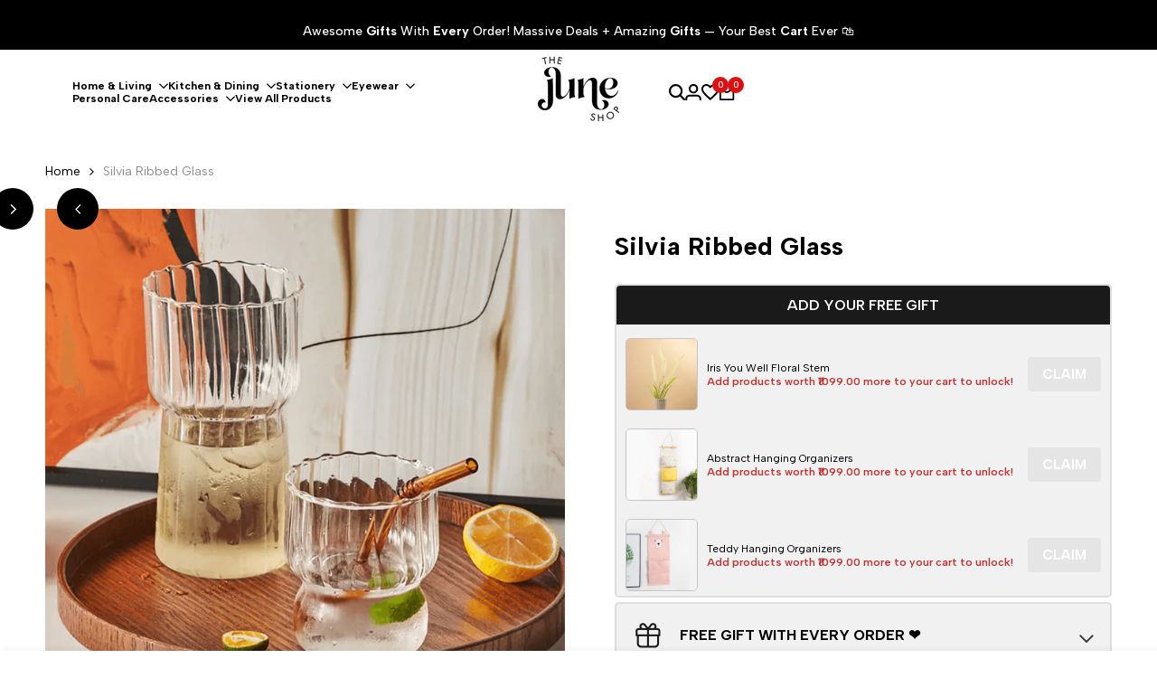

--- FILE ---
content_type: text/html; charset=utf-8
request_url: https://thejuneshop.com/products/silvia-ribbed-glass
body_size: 72629
content:
<!doctype html><html class="no-js hdt-pr-img__effect-zoom hdt-badge__shape-round dir--ltr hdt-minimal-products hdt-hidden-products-wishlist hdt-hidden-products-compare" lang="en" dir="ltr">
  <head>
    <script async crossorigin fetchpriority="high" src="/cdn/shopifycloud/importmap-polyfill/es-modules-shim.2.4.0.js"></script>
<script>
       function onCheckoutNow(e) {
         const dialog = document.querySelector('#CartDrawer');
      const cart = document.querySelector('#CartDrawer');
         if (dialog?.hasAttribute('open')) {
           cart.close?.();
           setTimeout(() => {
             onCheckoutClick(e);
           }, 500);
         } else {
           onCheckoutClick(e);
         }
       }
    </script>
    

<script>

window.merchantInfo  = {
        mid: "19g6jlm0bdgcd",
        environment: "production",
        type: "merchantInfo",
  		storeId: "17755799606",
  		fbpixel: "891445037922083",
      }
var productFormSelector = '';
var cart = {"note":null,"attributes":{},"original_total_price":0,"total_price":0,"total_discount":0,"total_weight":0.0,"item_count":0,"items":[],"requires_shipping":false,"currency":"INR","items_subtotal_price":0,"cart_level_discount_applications":[],"checkout_charge_amount":0}
var templateName = 'product'
</script>

<script src="https://pdp.gokwik.co/merchant-integration/build/merchant.integration.js?v4"></script>
<script async type="text/javascript" data-src="https://analytics.gokwik.co/analytics.js" id="gokwikHeaderAnalytics"></script>
<script async type="text/javascript" data-src="http://ajax.googleapis.com/ajax/libs/jquery/1.9.1/jquery.min.js"></script>
<script>
   let  targetNode = document.querySelector('html')
  const sideCartCallback = function(mutationList){
      mutationList.forEach((mutation) => {
        let check=document.querySelector(".btn.btn--full.add-to-cart.btn--secondary")?.innerText;
          mutation.addedNodes.forEach((added_node) => {
            if(check=="Sold Out"){
              $('#gokwik-buy-now').prop('disabled', true);
               $('#gokwik-buy-now').addClass('disabled');
            }else{
              $('#gokwik-buy-now').prop('disabled', false);
              $('#gokwik-buy-now').removeClass('disabled');
}
          })
      })
    }
     const config = { attributes: true, childList: true, subtree: true };
      const customBtn = new MutationObserver(sideCartCallback)
      customBtn.observe(targetNode, config)
</script>
<style>

.gokwik-checkout {
  width: 100%;
  display: flex;
  justify-content: center;
  flex-direction: column;
  align-items: end;
  margin-bottom: 10px;
}

.gokwik-checkout button {
    max-width: 100%;
    width: 100%;
    border: none;
    display: flex;
    justify-content: center;
    align-items: center;
    background: #000000 !important;
    position: relative;
    margin: 0;
    padding: 5px 10px;
    height: 47.47px;
}

#gokwik-buy-now.disabled, .gokwik-disabled{
  opacity:0.5;
  cursor: not-allowed;
  }
  .gokwik-checkout button:focus {
  outline: none;
}
.gokwik-checkout button > span {
  display: flex;
}
.gokwik-checkout button > span.btn-text {
  display: flex;
  font-weight: 900 !important;
  flex-direction: column;
  color: #ffffff;
  align-items: flex-start;
}
.gokwik-checkout button > span.btn-text > span:last-child {
	padding-top: 2px;
    font-size: 10px;
    line-height: 10px;
    text-transform: initial;
}
.gokwik-checkout button > span.btn-text > span:first-child {
   font-size: 17px;
  font-weight: 500;
}
.gokwik-checkout button > span.pay-opt-icon img:first-child {
  margin-right: 10px;
  margin-left: 10px;
}
/*   Additional */

 
 @media (max-width: 768px)
{
  .gokwik-checkout button {
  height:40.47px;
}
  .gokwik-checkout button > span.btn-text > span:first-child {
   font-size: 15px;
}
   #gokwik-buy-now {
    font-size: 15px!important;
 }
}

  

/* Loader CSS */
  #btn-loader{
    display: none;
    position: absolute;
    top: 0;
    bottom: 0;
    left: 0;
    right: 0;
    justify-content: center;
    align-items: center;
    background:#000000;
  } 

.cir-loader,
.cir-loader:after {
  border-radius: 50%;
  width: 35px;
  height: 35px;
}
.cir-loader {
  margin: 6px auto;
  font-size: 10px;
  position: relative;
  text-indent: -9999em;
  border-top: 0.5em solid rgba(255, 255, 255, 0.2);
  border-right: 0.5em solid rgba(255, 255, 255, 0.2);
  border-bottom: 0.5em solid rgba(255, 255, 255, 0.2);
  border-left: 0.5em solid #ffffff;
  -webkit-transform: translateZ(0);
  -ms-transform: translateZ(0);
  transform: translateZ(0);
  -webkit-animation: load8 1.1s infinite linear;
  animation: load8 1.1s infinite linear;
}
@-webkit-keyframes load8 {
  0% {
    -webkit-transform: rotate(0deg);
    transform: rotate(0deg);
  }
  100% {
    -webkit-transform: rotate(360deg);
    transform: rotate(360deg);
  }
}
@keyframes load8 {
  0% {
    -webkit-transform: rotate(0deg);
    transform: rotate(0deg);
  }
  100% {
    -webkit-transform: rotate(360deg);
    transform: rotate(360deg);
  }
}
</style> 


<meta charset="utf-8">
    <meta http-equiv="X-UA-Compatible" content="IE=edge">
    <meta name="viewport" content="width=device-width,initial-scale=1">
    <meta name="theme-color" content="">
    <link rel="canonical" href="https://thejuneshop.com/products/silvia-ribbed-glass"><link rel="icon" type="image/png" href="//thejuneshop.com/cdn/shop/files/flits_invoice_logo.png?crop=center&height=32&v=1715761717&width=32">
      <link rel="apple-touch-icon" href="//thejuneshop.com/cdn/shop/files/flits_invoice_logo.png?crop=center&height=48&v=1715761717&width=48"><link rel="preconnect" href="https://fonts.shopifycdn.com" crossorigin><link rel="preconnect" href="https://fonts.googleapis.com">
<link rel="preconnect" href="https://fonts.gstatic.com" crossorigin="">
<link href="https://fonts.googleapis.com/css2?family=Albert+Sans:ital,wght@0,100..900;1,100..900&amp;family=Playfair+Display:ital,wght@0,400..900;1,400..900&amp;family=Poppins:ital,wght@0,100;0,200;0,300;0,400;0,500;0,600;0,700;0,800;0,900;1,100;1,200;1,300;1,400;1,500;1,600;1,700;1,800;1,900&amp;display=swap" rel="stylesheet"><title>
      Silvia Ribbed Glass | Premium Glassware &amp; Drinkware Collection By The June Shop
</title><meta name="description" content="Enjoy your favourite drink in this Sheer Rippled Double Walled Glass (Small). It is designed to mould into your modern drinkware collection. Crafted with sheer diligence, this double-walled glass is compatible with both cold and hot drinks. The borosilicate glass mug ensures the durability, heat-resistance, lightweight, and scratch-resistant feature of this elegant double-walled glass. Sip on hot beverages like milk, coffee, tea, or ice-cold drinks such as lemon tea, cold coffee, iced tea, iced americano in this well-designed double-walled glass.">
<!-- /snippets/social-meta-tags.liquid -->

<meta property="og:site_name" content="The June Shop">
<meta property="og:url" content="https://thejuneshop.com/products/silvia-ribbed-glass">
<meta property="og:title" content="Silvia Ribbed Glass | Premium Glassware &amp; Drinkware Collection By The June Shop">
<meta property="og:type" content="product">
<meta property="og:description" content="Enjoy your favourite drink in this Sheer Rippled Double Walled Glass (Small). It is designed to mould into your modern drinkware collection. Crafted with sheer diligence, this double-walled glass is compatible with both cold and hot drinks. The borosilicate glass mug ensures the durability, heat-resistance, lightweight, and scratch-resistant feature of this elegant double-walled glass. Sip on hot beverages like milk, coffee, tea, or ice-cold drinks such as lemon tea, cold coffee, iced tea, iced americano in this well-designed double-walled glass."><meta property="og:image" content="http://thejuneshop.com/cdn/shop/files/14_a5ae8da3-10e9-47b7-a40a-942c9ef98697.jpg?v=1736851049">
  <meta property="og:image:secure_url" content="https://thejuneshop.com/cdn/shop/files/14_a5ae8da3-10e9-47b7-a40a-942c9ef98697.jpg?v=1736851049">
  <meta property="og:image:width" content="800">
  <meta property="og:image:height" content="800"><meta property="og:price:amount" content="599">
  <meta property="og:price:currency" content="INR"><meta name="twitter:site" content="@https://twitter.com/thejuneshopind"><meta name="twitter:card" content="summary_large_image">
<meta name="twitter:title" content="Silvia Ribbed Glass | Premium Glassware &amp; Drinkware Collection By The June Shop">
<meta name="twitter:description" content="Enjoy your favourite drink in this Sheer Rippled Double Walled Glass (Small). It is designed to mould into your modern drinkware collection. Crafted with sheer diligence, this double-walled glass is compatible with both cold and hot drinks. The borosilicate glass mug ensures the durability, heat-resistance, lightweight, and scratch-resistant feature of this elegant double-walled glass. Sip on hot beverages like milk, coffee, tea, or ice-cold drinks such as lemon tea, cold coffee, iced tea, iced americano in this well-designed double-walled glass.">
<script>
  window.themeHDN = {
    settings: {
      shopCurency: "INR",
      currencyFormat: "\u003cspan class=transcy-money\u003eRs. {{amount_no_decimals}}\u003c\/span\u003e",
      moneyFormat: "\u003cspan class=transcy-money\u003eRs. {{amount_no_decimals}}\u003c\/span\u003e",
      moneyWithCurrencyFormat: "\u003cspan class=transcy-money\u003eRs. {{amount_no_decimals}}\u003c\/span\u003e",
      pageType: `product`,
      actionAfterATC: `open_cart_drawer`,
      currencyCodeEnabled: false,
      autoCurrencies: false,
      currencyRound: false,
      revealInView: true
      , shopTimezone: "+0530"}
  };
  document.documentElement.className = document.documentElement.className.replace('no-js', 'js');if (themeHDN.settings.revealInView && matchMedia("motion")) {
    document.querySelector('html').classList.add('hdt-reveal-in-view')
  }
</script>
<script type="importmap">
  {
    "imports": {
      "@theme/libs": "//thejuneshop.com/cdn/shop/t/100/assets/libs.min.js?v=94278592681068290511754546850",
      "@theme/events": "//thejuneshop.com/cdn/shop/t/100/assets/events.js?v=100538140216376741181754546849",
      "@theme/global": "//thejuneshop.com/cdn/shop/t/100/assets/global.min.js?v=27580842485238559211754546849",
      "@theme/psw": "//thejuneshop.com/cdn/shop/t/100/assets/es-psw.min.js?v=56831319481966336101754546849",
      "@theme/dayjs": "//thejuneshop.com/cdn/shop/t/100/assets/day.min.js?v=105690777647603308301754546849"
    }
  }
</script>
<link rel="modulepreload" href="//thejuneshop.com/cdn/shop/t/100/assets/libs.min.js?v=94278592681068290511754546850">
<link rel="modulepreload" href="//thejuneshop.com/cdn/shop/t/100/assets/global.min.js?v=27580842485238559211754546849">
<script type="module" src="//thejuneshop.com/cdn/shop/t/100/assets/libs.min.js?v=94278592681068290511754546850" fetchpriority="high"></script>
<link rel="modulepreload" href="//thejuneshop.com/cdn/shop/t/100/assets/events.js?v=100538140216376741181754546849">
<link rel="modulepreload" href="//thejuneshop.com/cdn/shop/t/100/assets/es-psw.min.js?v=56831319481966336101754546849">
<style data-shopify>:root {
    --aspect-ratiocus1: 0.716;
    --scrollbar-w: 0px;
    /* Spacing */
    --spacing-0-2: 0.2rem; /* 2px */
    --spacing-0-4: 0.4rem; /* 4px */
    --spacing-0-6: 0.6rem; /* 6px */
    --spacing-0-8: 0.8rem; /* 8px */
    --spacing-1: 1rem; /* 10px */
    --spacing-1-2: 1.2rem; /* 12px */
    --spacing-1-4: 1.4rem; /* 14px */
    --spacing-1-6: 1.6rem; /* 16px */
    --spacing-1-8: 1.8rem; /* 18px */
    --spacing-2: 2rem; /* 20px */
    --spacing-2-2: 2.2rem; /* 22px */
    --spacing-2-4: 2.4rem; /* 24px */
    --spacing-2-6: 2.6rem; /* 26px */
    --spacing-2-8: 2.8rem; /* 28px */
    --spacing-3: 3rem; /* 30px */
    --spacing-3-2: 3.2rem; /* 32px */
    --spacing-3-4: 3.4rem; /* 34px */
    --spacing-3-6: 3.6rem; /* 36px */
    --spacing-3-8: 3.8rem; /* 38px */
    --spacing-4: 4rem; /* 40px */
    --spacing-4-2: 4.2rem; /* 42px */
    --spacing-4-4: 4.4rem; /* 44px */
    --spacing-4-8: 4.8rem; /* 48px */
    --spacing-5: 5rem; /* 50px */
    --spacing-5-6: 5.6rem; /* 56px */
    --spacing-6: 6rem; /* 60px */
    --spacing-6-4: 6.4rem; /* 64px */
    --spacing-7: 7rem; /* 70px */
    --spacing-7-2: 7.2rem; /* 72px */
    --spacing-8: 8rem; /* 80px */
    --spacing-9: 9rem; /* 90px */
    --spacing-10: 10rem; /* 100px */
    /* Colors */
    --color-base-background: 255 255 255;
    --color-base-text: 0 0 0;
    --color-focus: 219 18 21;
    --payment-terms-background-color: rgb(255 255 255);

    /* Product badge colors */
    --color-on-sale-badge-background: 219 18 21;
    --color-on-sale-badge-text: 255 255 255;
    --color-new-badge-background: 72 212 187;
    --color-new-badge-text: 255 255 255;
    --color-sold-out-badge-background: 219 18 21;
    --color-sold-out-badge-text: 255 255 255;
    --color-pre-order-badge-background: 0 177 18;
    --color-pre-order-badge-text: 255 255 255;
    --color-custom-badge-background: 100 36 255;
    --color-custom-badge-text: 255 255 255;

    /* Notices colors */
    --color-tooltip-background: 35 35 35;
    --color-tooltip-text: 255 255 255;
    --color-success-background: 232 240 233;
    --color-success-text: 66 132 69;
    --color-warning-background: 251 246 234;
    --color-warning-text: 224 178 82;
    --color-error-background: 251 227 227;
    --color-error-text: 219 18 21;--f_family_1: "Albert Sans",  serif;--f_family_2: "Playfair Display",  serif;--f_family_3: "Poppins",  serif;--f_family: var(--f_family_1);/* --bs-font-sans-serif: var(--f_family); */

    --font-body-family: var(--f_family);
    --font-body-weight: 400;
    --font-body-weight-bold: 700;

    --font-heading-family: var('Albert Sans', sans-serif);
    --font-heading-weight: 400;

    --font-body-line-height: 1.6;
    --font-body-spacing: 0.0em;
    --font-heading-scale: 1.0;
    --font-heading-line-height: 1.2;
    --font-heading-spacing: 0.0em;
    --button-line-height: 1.2;

    --h0-size: 7.4rem;
    --h1-size: 6.4rem;
    --h2-size: 5.4rem;
    --h3-size: 4.2rem;
    --h4-size: 3.4rem;
    --h5-size: 2.8rem;
    --h6-size: 1.8rem;

    --h0-size-mb: 2.8rem;
    --h1-size-mb: 2.8rem;
    --h2-size-mb: 2.5rem;
    --h3-size-mb: 2.4rem;
    --h4-size-mb: 2.2rem;
    --h5-size-mb: 2.0rem;
    --h6-size-mb: 1.6rem;

    /* Font sizes */
    --text-xs: 1.0rem;
    --text-sm: 1.2rem;
    --text-base: 1.4rem;
    --text-lg: 1.6rem;
    --text-xl: 1.8rem;
    --text-2xl: 2.0rem;
    --text-4xl: 2.2rem;
    --text-6xl: 2.4rem;
    --text-8xl: 2.6rem;
    --text-10xl: 2.8rem;
    --text-12xl: 3.0rem;
    /* Font Weight */
    --font-light: 300;
    --font-normal: 400;
    --font-medium: 500;
    --font-semibold: 600;
    --font-bold: 700;
    --font-extrabold: 800;
    --font-black: 900;
    --spacing-x: 15px;
    --spacing-y: 15px;

    --container-max-width: 144rem;
    --container-max-width-padding-lg: 154rem;
    --container-max-width-padding-md: 150rem;
    --container-width-margin: 0rem;
    --spacing-sections-desktop: 0px;
    --spacing-sections-mobile: 0px;

    /* Border Radius */
    --radius-2xs: 0.33333333333333337rem;
    --radius-xs: 0.5rem;
    --radius-sm: 1.0rem;
    --radius: 2.0rem;
    --radius-lg: 4.0rem;
    --radius-full: 9999px;
    --radius-button: 0.3rem;
    --radius-input: 0.3rem;
    --radius-product-card: 1.0rem;
    --radius-product-media: 1.0rem;
    --radius-collection-card: 1.0rem;
    --radius-blog-card: 1.0rem;

    --padding-block-input: var(--spacing-0-6);
    --padding-inline-input: var(--spacing-1);
    --height-input: var(--spacing-4-2);
    --thickness-btn: 0.2rem;

    --cursor-zoom-in-icon: url(//thejuneshop.com/cdn/shop/t/100/assets/cursor-zoom-in.svg?v=88807523373575012131754546849);
    --cursor-close-svg-url: url(//thejuneshop.com/cdn/shop/t/100/assets/cursor-close.svg?v=47636334999695629861754546849);

    /* RTL support */
      --value-logical-flip: 1;
      --value-origin-start: left;
      --value-origin-end: right;}

  /* Color schemes */
  [color-scheme="scheme-1"] {
      --color-background: 255 255 255;
      --gradient-background: #ffffff;
      --color-background2: 238 238 238;

      --color-foreground: 0 0 0;
      --color-foreground2: 144 144 144;
      --color-accent: 219 18 21;
      --color-secondary: 191 191 191;
      --color-tertiary: 128 128 128;

      --color-button: 0 0 0;
      --color-button-text: 255 255 255;
      --color-button-border: 0 0 0;
      --color-secondary-button: 255 255 255;
      --color-secondary-button-text: 0 0 0;

      --hdt-btn-secondary-color: 76 76 76;
      --hdt-btn-secondary-bg: 191 191 191;

      --hdt-btn-tertiary-color: 51 51 51;
      --hdt-btn-tertiary-bg: 128 128 128;
      --color-secondary-brightness: 255 255 255;
      --color-link: 0 0 0;
      --color-accent: 219 18 21;
      --color-line-border: 0 0 0;
      --color-overlay: 0 0 0;
      --payment-terms-background-color: rgb(255 255 255);
      /* Product colors */
      --color-pr-price: 0 0 0;
      --color-pr-sale-price: 219 18 21;
      --color-pr-text: 0 0 0;
      --color-pr-rating: ;
      /* Input colors */
      --color-input-primary: 255 255 255;
      --color-input-secondary: 0 0 0;
    }
  [color-scheme="scheme-2"] {
      --color-background: 255 255 255;
      --gradient-background: #ffffff;
      --color-background2: 255 255 255;

      --color-foreground: 0 0 0;
      --color-foreground2: 84 84 84;
      --color-accent: 219 18 21;
      --color-secondary: 64 64 64;
      --color-tertiary: 128 128 128;

      --color-button: 255 255 255;
      --color-button-text: 0 0 0;
      --color-button-border: 235 235 235;
      --color-secondary-button: 255 255 255;
      --color-secondary-button-text: 0 0 0;

      --hdt-btn-secondary-color: 217 217 217;
      --hdt-btn-secondary-bg: 64 64 64;

      --hdt-btn-tertiary-color: 230 230 230;
      --hdt-btn-tertiary-bg: 128 128 128;
      --color-secondary-brightness: 255 255 255;
      --color-link: 0 0 0;
      --color-accent: 219 18 21;
      --color-line-border: 238 238 238;
      --color-overlay: 0 0 0;
      --payment-terms-background-color: rgb(255 255 255);
      /* Product colors */
      --color-pr-price: 0 0 0;
      --color-pr-sale-price: 219 18 21;
      --color-pr-text: 0 0 0;
      --color-pr-rating: ;
      /* Input colors */
      --color-input-primary: 255 255 255;
      --color-input-secondary: 0 0 0;
    }
  [color-scheme="scheme-3"] {
      --color-background: 255 255 255;
      --gradient-background: #ffffff;
      --color-background2: 255 255 255;

      --color-foreground: 0 0 0;
      --color-foreground2: 0 0 0;
      --color-accent: 219 18 21;
      --color-secondary: 64 64 64;
      --color-tertiary: 128 128 128;

      --color-button: 242 242 242;
      --color-button-text: 0 0 0;
      --color-button-border: 242 242 242;
      --color-secondary-button: 255 255 255;
      --color-secondary-button-text: 0 0 0;

      --hdt-btn-secondary-color: 217 217 217;
      --hdt-btn-secondary-bg: 64 64 64;

      --hdt-btn-tertiary-color: 230 230 230;
      --hdt-btn-tertiary-bg: 128 128 128;
      --color-secondary-brightness: 255 255 255;
      --color-link: 0 0 0;
      --color-accent: 219 18 21;
      --color-line-border: 238 238 238;
      --color-overlay: 0 0 0;
      --payment-terms-background-color: rgb(255 255 255);
      /* Product colors */
      --color-pr-price: 0 0 0;
      --color-pr-sale-price: 219 18 21;
      --color-pr-text: 0 0 0;
      --color-pr-rating: ;
      /* Input colors */
      --color-input-primary: 255 255 255;
      --color-input-secondary: 0 0 0;
    }
  [color-scheme="scheme-4"] {
      --color-background: 245 245 245;
      --gradient-background: #f5f5f5;
      --color-background2: 255 255 255;

      --color-foreground: 0 0 0;
      --color-foreground2: 84 84 84;
      --color-accent: 219 18 21;
      --color-secondary: 191 191 191;
      --color-tertiary: 128 128 128;

      --color-button: 0 0 0;
      --color-button-text: 255 255 255;
      --color-button-border: 0 0 0;
      --color-secondary-button: 245 245 245;
      --color-secondary-button-text: 0 0 0;

      --hdt-btn-secondary-color: 76 76 76;
      --hdt-btn-secondary-bg: 191 191 191;

      --hdt-btn-tertiary-color: 51 51 51;
      --hdt-btn-tertiary-bg: 128 128 128;
      --color-secondary-brightness: 255 255 255;
      --color-link: 0 0 0;
      --color-accent: 219 18 21;
      --color-line-border: 235 235 235;
      --color-overlay: 0 0 0;
      --payment-terms-background-color: rgb(245 245 245);
      /* Product colors */
      --color-pr-price: 0 0 0;
      --color-pr-sale-price: 219 18 21;
      --color-pr-text: 0 0 0;
      --color-pr-rating: ;
      /* Input colors */
      --color-input-primary: 255 255 255;
      --color-input-secondary: 144 144 144;
    }
  [color-scheme="scheme-5"] {
      --color-background: 251 247 240;
      --gradient-background: #fbf7f0;
      --color-background2: 251 247 240;

      --color-foreground: 0 0 0;
      --color-foreground2: 69 83 94;
      --color-accent: 219 18 21;
      --color-secondary: 191 191 191;
      --color-tertiary: 128 128 128;

      --color-button: 0 0 0;
      --color-button-text: 255 255 255;
      --color-button-border: 0 0 0;
      --color-secondary-button: 251 247 240;
      --color-secondary-button-text: 0 0 0;

      --hdt-btn-secondary-color: 76 76 76;
      --hdt-btn-secondary-bg: 191 191 191;

      --hdt-btn-tertiary-color: 51 51 51;
      --hdt-btn-tertiary-bg: 128 128 128;
      --color-secondary-brightness: 255 255 255;
      --color-link: 0 0 0;
      --color-accent: 219 18 21;
      --color-line-border: 0 0 0;
      --color-overlay: 0 0 0;
      --payment-terms-background-color: rgb(251 247 240);
      /* Product colors */
      --color-pr-price: 0 0 0;
      --color-pr-sale-price: 219 18 21;
      --color-pr-text: 0 0 0;
      --color-pr-rating: ;
      /* Input colors */
      --color-input-primary: 255 255 255;
      --color-input-secondary: 104 104 104;
    }
  [color-scheme="scheme-67a7ca9f-3333-4245-b79f-2e9849d7e615"] {
      --color-background: 0 0 0;
      --gradient-background: #000000;
      --color-background2: 68 68 68;

      --color-foreground: 255 255 255;
      --color-foreground2: 255 255 255;
      --color-accent: 219 18 21;
      --color-secondary: 191 191 191;
      --color-tertiary: 128 128 128;

      --color-button: 255 255 255;
      --color-button-text: 255 255 255;
      --color-button-border: 255 255 255;
      --color-secondary-button: 0 0 0;
      --color-secondary-button-text: 255 255 255;

      --hdt-btn-secondary-color: 76 76 76;
      --hdt-btn-secondary-bg: 191 191 191;

      --hdt-btn-tertiary-color: 51 51 51;
      --hdt-btn-tertiary-bg: 128 128 128;
      --color-secondary-brightness: 0 0 0;
      --color-link: 255 255 255;
      --color-accent: 219 18 21;
      --color-line-border: 68 68 68;
      --color-overlay: 0 0 0;
      --payment-terms-background-color: rgb(0 0 0);
      /* Product colors */
      --color-pr-price: 255 255 255;
      --color-pr-sale-price: 219 18 21;
      --color-pr-text: 255 255 255;
      --color-pr-rating: ;
      /* Input colors */
      --color-input-primary: 255 255 255;
      --color-input-secondary: 144 144 144;
    }
  [color-scheme="scheme-4f7d5921-8567-40ac-8211-ef87792674d6"] {
      --color-background: 252 255 178;
      --gradient-background: #fcffb2;
      --color-background2: 255 255 255;

      --color-foreground: 0 0 0;
      --color-foreground2: 84 84 84;
      --color-accent: 219 18 21;
      --color-secondary: 191 191 191;
      --color-tertiary: 128 128 128;

      --color-button: 0 0 0;
      --color-button-text: 255 255 255;
      --color-button-border: 0 0 0;
      --color-secondary-button: 252 255 178;
      --color-secondary-button-text: 0 0 0;

      --hdt-btn-secondary-color: 76 76 76;
      --hdt-btn-secondary-bg: 191 191 191;

      --hdt-btn-tertiary-color: 51 51 51;
      --hdt-btn-tertiary-bg: 128 128 128;
      --color-secondary-brightness: 255 255 255;
      --color-link: 0 0 0;
      --color-accent: 219 18 21;
      --color-line-border: 238 238 238;
      --color-overlay: 255 255 255;
      --payment-terms-background-color: rgb(252 255 178);
      /* Product colors */
      --color-pr-price: 0 0 0;
      --color-pr-sale-price: 219 18 21;
      --color-pr-text: 0 0 0;
      --color-pr-rating: ;
      /* Input colors */
      --color-input-primary: 255 255 255;
      --color-input-secondary: 144 144 144;
    }
  [color-scheme="scheme-4f7d5921-8567-40ac-8211-ef87792674d3"] {
      --color-background: 255 255 255;
      --gradient-background: #ffffff;
      --color-background2: 242 242 242;

      --color-foreground: 0 0 0;
      --color-foreground2: 255 255 255;
      --color-accent: 219 18 21;
      --color-secondary: 191 191 191;
      --color-tertiary: 128 128 128;

      --color-button: 219 18 21;
      --color-button-text: 255 255 255;
      --color-button-border: 219 18 21;
      --color-secondary-button: 255 255 255;
      --color-secondary-button-text: 0 0 0;

      --hdt-btn-secondary-color: 76 76 76;
      --hdt-btn-secondary-bg: 191 191 191;

      --hdt-btn-tertiary-color: 51 51 51;
      --hdt-btn-tertiary-bg: 128 128 128;
      --color-secondary-brightness: 255 255 255;
      --color-link: 0 0 0;
      --color-accent: 219 18 21;
      --color-line-border: 235 235 235;
      --color-overlay: 0 0 0;
      --payment-terms-background-color: rgb(255 255 255);
      /* Product colors */
      --color-pr-price: 0 0 0;
      --color-pr-sale-price: 219 18 21;
      --color-pr-text: 0 0 0;
      --color-pr-rating: ;
      /* Input colors */
      --color-input-primary: 255 255 255;
      --color-input-secondary: 144 144 144;
    }
  [color-scheme="scheme-d3d44db8-3bcf-499e-a2ed-d652eaa913f1"] {
      --color-background: 190 231 183;
      --gradient-background: #bee7b7;
      --color-background2: 242 242 242;

      --color-foreground: 0 0 0;
      --color-foreground2: 84 84 84;
      --color-accent: 219 18 21;
      --color-secondary: 191 191 191;
      --color-tertiary: 128 128 128;

      --color-button: 0 0 0;
      --color-button-text: 255 255 255;
      --color-button-border: 0 0 0;
      --color-secondary-button: 190 231 183;
      --color-secondary-button-text: 0 0 0;

      --hdt-btn-secondary-color: 76 76 76;
      --hdt-btn-secondary-bg: 191 191 191;

      --hdt-btn-tertiary-color: 51 51 51;
      --hdt-btn-tertiary-bg: 128 128 128;
      --color-secondary-brightness: 255 255 255;
      --color-link: 0 0 0;
      --color-accent: 219 18 21;
      --color-line-border: 235 235 235;
      --color-overlay: 0 0 0;
      --payment-terms-background-color: rgb(190 231 183);
      /* Product colors */
      --color-pr-price: 0 0 0;
      --color-pr-sale-price: 219 18 21;
      --color-pr-text: 0 0 0;
      --color-pr-rating: ;
      /* Input colors */
      --color-input-primary: 255 255 255;
      --color-input-secondary: 144 144 144;
    }
  [color-scheme="scheme-3fd2c3d1-d752-42b9-a4d2-17bfc10b6555"] {
      --color-background: 249 245 239;
      --gradient-background: #f9f5ef;
      --color-background2: 242 242 242;

      --color-foreground: 0 0 0;
      --color-foreground2: 84 84 84;
      --color-accent: 219 18 21;
      --color-secondary: 191 191 191;
      --color-tertiary: 128 128 128;

      --color-button: 0 0 0;
      --color-button-text: 255 255 255;
      --color-button-border: 0 0 0;
      --color-secondary-button: 249 245 239;
      --color-secondary-button-text: 0 0 0;

      --hdt-btn-secondary-color: 76 76 76;
      --hdt-btn-secondary-bg: 191 191 191;

      --hdt-btn-tertiary-color: 51 51 51;
      --hdt-btn-tertiary-bg: 128 128 128;
      --color-secondary-brightness: 255 255 255;
      --color-link: 0 0 0;
      --color-accent: 219 18 21;
      --color-line-border: 235 235 235;
      --color-overlay: 0 0 0;
      --payment-terms-background-color: rgb(249 245 239);
      /* Product colors */
      --color-pr-price: 0 0 0;
      --color-pr-sale-price: 219 18 21;
      --color-pr-text: 0 0 0;
      --color-pr-rating: ;
      /* Input colors */
      --color-input-primary: 255 255 255;
      --color-input-secondary: 144 144 144;
    }
  [color-scheme="scheme-8fdd877f-5baf-4d4e-b881-1af3d95440a0"] {
      --color-background: 248 242 234;
      --gradient-background: #f8f2ea;
      --color-background2: 255 255 255;

      --color-foreground: 0 0 0;
      --color-foreground2: 0 0 0;
      --color-accent: 219 18 21;
      --color-secondary: 191 191 191;
      --color-tertiary: 128 128 128;

      --color-button: 0 0 0;
      --color-button-text: 255 255 255;
      --color-button-border: 0 0 0;
      --color-secondary-button: 248 242 234;
      --color-secondary-button-text: 0 0 0;

      --hdt-btn-secondary-color: 76 76 76;
      --hdt-btn-secondary-bg: 191 191 191;

      --hdt-btn-tertiary-color: 51 51 51;
      --hdt-btn-tertiary-bg: 128 128 128;
      --color-secondary-brightness: 255 255 255;
      --color-link: 0 0 0;
      --color-accent: 219 18 21;
      --color-line-border: 235 235 235;
      --color-overlay: 0 0 0;
      --payment-terms-background-color: rgb(248 242 234);
      /* Product colors */
      --color-pr-price: 0 0 0;
      --color-pr-sale-price: 219 18 21;
      --color-pr-text: 0 0 0;
      --color-pr-rating: ;
      /* Input colors */
      --color-input-primary: 255 255 255;
      --color-input-secondary: 144 144 144;
    }
  [color-scheme="scheme-e8b59789-1990-48eb-9849-9823c4aee9e2"] {
      --color-background: 255 255 255;
      --gradient-background: #ffffff;
      --color-background2: 242 242 242;

      --color-foreground: 255 255 255;
      --color-foreground2: 0 0 0;
      --color-accent: 219 18 21;
      --color-secondary: 191 191 191;
      --color-tertiary: 128 128 128;

      --color-button: 0 0 0;
      --color-button-text: 255 255 255;
      --color-button-border: 0 0 0;
      --color-secondary-button: 255 255 255;
      --color-secondary-button-text: 0 0 0;

      --hdt-btn-secondary-color: 76 76 76;
      --hdt-btn-secondary-bg: 191 191 191;

      --hdt-btn-tertiary-color: 51 51 51;
      --hdt-btn-tertiary-bg: 128 128 128;
      --color-secondary-brightness: 255 255 255;
      --color-link: 0 0 0;
      --color-accent: 219 18 21;
      --color-line-border: 235 235 235;
      --color-overlay: 0 0 0;
      --payment-terms-background-color: rgb(255 255 255);
      /* Product colors */
      --color-pr-price: 0 0 0;
      --color-pr-sale-price: 219 18 21;
      --color-pr-text: 0 0 0;
      --color-pr-rating: ;
      /* Input colors */
      --color-input-primary: 255 255 255;
      --color-input-secondary: 0 0 0;
    }
  

  @media screen and (min-width: 768px) {
    :root {
    /* Font sizes */
    --text-xs: 1.0rem;
    --text-sm: 1.2rem;
    --text-base: 1.4rem;
    --text-lg: 1.6rem;
    --text-xl: 1.8rem;
    --text-2xl: 2.0rem;
    --text-4xl: 2.2rem;
    --text-6xl: 2.4rem;
    --text-8xl: 2.6rem;
    --text-10xl: 2.8rem;
    --text-12xl: 3.0rem;
    --spacing-x: 30px;
    --spacing-y: 30px;
    }
  }
  .hdt-btn--size-custom-1 {
    --padding-button: 5px 16px; --height-button: 44px; --font-size-button: 14px;--min-width-btn: 100px; --min-width-btn-dt: 100px;
  }
</style>

<link href="//thejuneshop.com/cdn/shop/t/100/assets/base.css?v=55035744939037039791754562332" rel="stylesheet" type="text/css" media="all" />

<link href="//thejuneshop.com/cdn/shop/t/100/assets/theme.css?v=21023793322802638751754546850" rel="stylesheet" type="text/css" media="all" /><link href="//thejuneshop.com/cdn/shop/t/100/assets/hdt-product-card.scss.css?v=132082744539563901601754546850" rel="stylesheet" type="text/css" media="all" /><script>window.performance && window.performance.mark && window.performance.mark('shopify.content_for_header.start');</script><meta name="google-site-verification" content="Etieaxk3w7AdKYIqATYXGyt0EUTeLUYapLoM97HDLh8">
<meta id="shopify-digital-wallet" name="shopify-digital-wallet" content="/17755799606/digital_wallets/dialog">
<meta id="in-context-paypal-metadata" data-shop-id="17755799606" data-venmo-supported="false" data-environment="production" data-locale="en_US" data-paypal-v4="true" data-currency="INR">
<link rel="alternate" hreflang="x-default" href="https://thejuneshop.com/products/silvia-ribbed-glass">
<link rel="alternate" hreflang="en" href="https://thejuneshop.com/products/silvia-ribbed-glass">
<link rel="alternate" hreflang="en-AE" href="https://thejuneshop.com/en-ae/products/silvia-ribbed-glass">
<link rel="alternate" hreflang="en-GB" href="https://thejuneshop.com/en-gb/products/silvia-ribbed-glass">
<link rel="alternate" hreflang="en-DE" href="https://thejuneshop.com/en-de/products/silvia-ribbed-glass">
<link rel="alternate" hreflang="en-SG" href="https://thejuneshop.com/en-sg/products/silvia-ribbed-glass">
<link rel="alternate" hreflang="en-SA" href="https://thejuneshop.com/en-sa/products/silvia-ribbed-glass">
<link rel="alternate" type="application/json+oembed" href="https://thejuneshop.com/products/silvia-ribbed-glass.oembed">
<script async="async" src="/checkouts/internal/preloads.js?locale=en-IN"></script>
<script id="shopify-features" type="application/json">{"accessToken":"c1fcf5ffe2712258425fbf7503f74360","betas":["rich-media-storefront-analytics"],"domain":"thejuneshop.com","predictiveSearch":true,"shopId":17755799606,"locale":"en"}</script>
<script>var Shopify = Shopify || {};
Shopify.shop = "the-june-shop-test.myshopify.com";
Shopify.locale = "en";
Shopify.currency = {"active":"INR","rate":"1.0"};
Shopify.country = "IN";
Shopify.theme = {"name":"TJS New Theme","id":141909622979,"schema_name":"Ecomus","schema_version":"2.0.2.1","theme_store_id":null,"role":"main"};
Shopify.theme.handle = "null";
Shopify.theme.style = {"id":null,"handle":null};
Shopify.cdnHost = "thejuneshop.com/cdn";
Shopify.routes = Shopify.routes || {};
Shopify.routes.root = "/";</script>
<script type="module">!function(o){(o.Shopify=o.Shopify||{}).modules=!0}(window);</script>
<script>!function(o){function n(){var o=[];function n(){o.push(Array.prototype.slice.apply(arguments))}return n.q=o,n}var t=o.Shopify=o.Shopify||{};t.loadFeatures=n(),t.autoloadFeatures=n()}(window);</script>
<script id="shop-js-analytics" type="application/json">{"pageType":"product"}</script>
<script defer="defer" async type="module" src="//thejuneshop.com/cdn/shopifycloud/shop-js/modules/v2/client.init-shop-cart-sync_BN7fPSNr.en.esm.js"></script>
<script defer="defer" async type="module" src="//thejuneshop.com/cdn/shopifycloud/shop-js/modules/v2/chunk.common_Cbph3Kss.esm.js"></script>
<script defer="defer" async type="module" src="//thejuneshop.com/cdn/shopifycloud/shop-js/modules/v2/chunk.modal_DKumMAJ1.esm.js"></script>
<script type="module">
  await import("//thejuneshop.com/cdn/shopifycloud/shop-js/modules/v2/client.init-shop-cart-sync_BN7fPSNr.en.esm.js");
await import("//thejuneshop.com/cdn/shopifycloud/shop-js/modules/v2/chunk.common_Cbph3Kss.esm.js");
await import("//thejuneshop.com/cdn/shopifycloud/shop-js/modules/v2/chunk.modal_DKumMAJ1.esm.js");

  window.Shopify.SignInWithShop?.initShopCartSync?.({"fedCMEnabled":true,"windoidEnabled":true});

</script>
<script>(function() {
  var isLoaded = false;
  function asyncLoad() {
    if (isLoaded) return;
    isLoaded = true;
    var urls = ["https:\/\/tabs.stationmade.com\/registered-scripts\/tabs-by-station.js?shop=the-june-shop-test.myshopify.com"];
    for (var i = 0; i < urls.length; i++) {
      var s = document.createElement('script');
      s.type = 'text/javascript';
      s.async = true;
      s.src = urls[i];
      var x = document.getElementsByTagName('script')[0];
      x.parentNode.insertBefore(s, x);
    }
  };
  if(window.attachEvent) {
    window.attachEvent('onload', asyncLoad);
  } else {
    window.addEventListener('load', asyncLoad, false);
  }
})();</script>
<script id="__st">var __st={"a":17755799606,"offset":19800,"reqid":"1e4a4355-6bc4-4d3c-a847-668ad0bf406a-1769775801","pageurl":"thejuneshop.com\/products\/silvia-ribbed-glass","u":"2bde8ad77204","p":"product","rtyp":"product","rid":7526215647427};</script>
<script>window.ShopifyPaypalV4VisibilityTracking = true;</script>
<script id="form-persister">!function(){'use strict';const t='contact',e='new_comment',n=[[t,t],['blogs',e],['comments',e],[t,'customer']],o='password',r='form_key',c=['recaptcha-v3-token','g-recaptcha-response','h-captcha-response',o],s=()=>{try{return window.sessionStorage}catch{return}},i='__shopify_v',u=t=>t.elements[r],a=function(){const t=[...n].map((([t,e])=>`form[action*='/${t}']:not([data-nocaptcha='true']) input[name='form_type'][value='${e}']`)).join(',');var e;return e=t,()=>e?[...document.querySelectorAll(e)].map((t=>t.form)):[]}();function m(t){const e=u(t);a().includes(t)&&(!e||!e.value)&&function(t){try{if(!s())return;!function(t){const e=s();if(!e)return;const n=u(t);if(!n)return;const o=n.value;o&&e.removeItem(o)}(t);const e=Array.from(Array(32),(()=>Math.random().toString(36)[2])).join('');!function(t,e){u(t)||t.append(Object.assign(document.createElement('input'),{type:'hidden',name:r})),t.elements[r].value=e}(t,e),function(t,e){const n=s();if(!n)return;const r=[...t.querySelectorAll(`input[type='${o}']`)].map((({name:t})=>t)),u=[...c,...r],a={};for(const[o,c]of new FormData(t).entries())u.includes(o)||(a[o]=c);n.setItem(e,JSON.stringify({[i]:1,action:t.action,data:a}))}(t,e)}catch(e){console.error('failed to persist form',e)}}(t)}const f=t=>{if('true'===t.dataset.persistBound)return;const e=function(t,e){const n=function(t){return'function'==typeof t.submit?t.submit:HTMLFormElement.prototype.submit}(t).bind(t);return function(){let t;return()=>{t||(t=!0,(()=>{try{e(),n()}catch(t){(t=>{console.error('form submit failed',t)})(t)}})(),setTimeout((()=>t=!1),250))}}()}(t,(()=>{m(t)}));!function(t,e){if('function'==typeof t.submit&&'function'==typeof e)try{t.submit=e}catch{}}(t,e),t.addEventListener('submit',(t=>{t.preventDefault(),e()})),t.dataset.persistBound='true'};!function(){function t(t){const e=(t=>{const e=t.target;return e instanceof HTMLFormElement?e:e&&e.form})(t);e&&m(e)}document.addEventListener('submit',t),document.addEventListener('DOMContentLoaded',(()=>{const e=a();for(const t of e)f(t);var n;n=document.body,new window.MutationObserver((t=>{for(const e of t)if('childList'===e.type&&e.addedNodes.length)for(const t of e.addedNodes)1===t.nodeType&&'FORM'===t.tagName&&a().includes(t)&&f(t)})).observe(n,{childList:!0,subtree:!0,attributes:!1}),document.removeEventListener('submit',t)}))}()}();</script>
<script integrity="sha256-4kQ18oKyAcykRKYeNunJcIwy7WH5gtpwJnB7kiuLZ1E=" data-source-attribution="shopify.loadfeatures" defer="defer" src="//thejuneshop.com/cdn/shopifycloud/storefront/assets/storefront/load_feature-a0a9edcb.js" crossorigin="anonymous"></script>
<script data-source-attribution="shopify.dynamic_checkout.dynamic.init">var Shopify=Shopify||{};Shopify.PaymentButton=Shopify.PaymentButton||{isStorefrontPortableWallets:!0,init:function(){window.Shopify.PaymentButton.init=function(){};var t=document.createElement("script");t.src="https://thejuneshop.com/cdn/shopifycloud/portable-wallets/latest/portable-wallets.en.js",t.type="module",document.head.appendChild(t)}};
</script>
<script data-source-attribution="shopify.dynamic_checkout.buyer_consent">
  function portableWalletsHideBuyerConsent(e){var t=document.getElementById("shopify-buyer-consent"),n=document.getElementById("shopify-subscription-policy-button");t&&n&&(t.classList.add("hidden"),t.setAttribute("aria-hidden","true"),n.removeEventListener("click",e))}function portableWalletsShowBuyerConsent(e){var t=document.getElementById("shopify-buyer-consent"),n=document.getElementById("shopify-subscription-policy-button");t&&n&&(t.classList.remove("hidden"),t.removeAttribute("aria-hidden"),n.addEventListener("click",e))}window.Shopify?.PaymentButton&&(window.Shopify.PaymentButton.hideBuyerConsent=portableWalletsHideBuyerConsent,window.Shopify.PaymentButton.showBuyerConsent=portableWalletsShowBuyerConsent);
</script>
<script data-source-attribution="shopify.dynamic_checkout.cart.bootstrap">document.addEventListener("DOMContentLoaded",(function(){function t(){return document.querySelector("shopify-accelerated-checkout-cart, shopify-accelerated-checkout")}if(t())Shopify.PaymentButton.init();else{new MutationObserver((function(e,n){t()&&(Shopify.PaymentButton.init(),n.disconnect())})).observe(document.body,{childList:!0,subtree:!0})}}));
</script>

<script>window.performance && window.performance.mark && window.performance.mark('shopify.content_for_header.end');</script>
<link href="https://monorail-edge.shopifysvc.com" rel="dns-prefetch">
<script>(function(){if ("sendBeacon" in navigator && "performance" in window) {try {var session_token_from_headers = performance.getEntriesByType('navigation')[0].serverTiming.find(x => x.name == '_s').description;} catch {var session_token_from_headers = undefined;}var session_cookie_matches = document.cookie.match(/_shopify_s=([^;]*)/);var session_token_from_cookie = session_cookie_matches && session_cookie_matches.length === 2 ? session_cookie_matches[1] : "";var session_token = session_token_from_headers || session_token_from_cookie || "";function handle_abandonment_event(e) {var entries = performance.getEntries().filter(function(entry) {return /monorail-edge.shopifysvc.com/.test(entry.name);});if (!window.abandonment_tracked && entries.length === 0) {window.abandonment_tracked = true;var currentMs = Date.now();var navigation_start = performance.timing.navigationStart;var payload = {shop_id: 17755799606,url: window.location.href,navigation_start,duration: currentMs - navigation_start,session_token,page_type: "product"};window.navigator.sendBeacon("https://monorail-edge.shopifysvc.com/v1/produce", JSON.stringify({schema_id: "online_store_buyer_site_abandonment/1.1",payload: payload,metadata: {event_created_at_ms: currentMs,event_sent_at_ms: currentMs}}));}}window.addEventListener('pagehide', handle_abandonment_event);}}());</script>
<script id="web-pixels-manager-setup">(function e(e,d,r,n,o){if(void 0===o&&(o={}),!Boolean(null===(a=null===(i=window.Shopify)||void 0===i?void 0:i.analytics)||void 0===a?void 0:a.replayQueue)){var i,a;window.Shopify=window.Shopify||{};var t=window.Shopify;t.analytics=t.analytics||{};var s=t.analytics;s.replayQueue=[],s.publish=function(e,d,r){return s.replayQueue.push([e,d,r]),!0};try{self.performance.mark("wpm:start")}catch(e){}var l=function(){var e={modern:/Edge?\/(1{2}[4-9]|1[2-9]\d|[2-9]\d{2}|\d{4,})\.\d+(\.\d+|)|Firefox\/(1{2}[4-9]|1[2-9]\d|[2-9]\d{2}|\d{4,})\.\d+(\.\d+|)|Chrom(ium|e)\/(9{2}|\d{3,})\.\d+(\.\d+|)|(Maci|X1{2}).+ Version\/(15\.\d+|(1[6-9]|[2-9]\d|\d{3,})\.\d+)([,.]\d+|)( \(\w+\)|)( Mobile\/\w+|) Safari\/|Chrome.+OPR\/(9{2}|\d{3,})\.\d+\.\d+|(CPU[ +]OS|iPhone[ +]OS|CPU[ +]iPhone|CPU IPhone OS|CPU iPad OS)[ +]+(15[._]\d+|(1[6-9]|[2-9]\d|\d{3,})[._]\d+)([._]\d+|)|Android:?[ /-](13[3-9]|1[4-9]\d|[2-9]\d{2}|\d{4,})(\.\d+|)(\.\d+|)|Android.+Firefox\/(13[5-9]|1[4-9]\d|[2-9]\d{2}|\d{4,})\.\d+(\.\d+|)|Android.+Chrom(ium|e)\/(13[3-9]|1[4-9]\d|[2-9]\d{2}|\d{4,})\.\d+(\.\d+|)|SamsungBrowser\/([2-9]\d|\d{3,})\.\d+/,legacy:/Edge?\/(1[6-9]|[2-9]\d|\d{3,})\.\d+(\.\d+|)|Firefox\/(5[4-9]|[6-9]\d|\d{3,})\.\d+(\.\d+|)|Chrom(ium|e)\/(5[1-9]|[6-9]\d|\d{3,})\.\d+(\.\d+|)([\d.]+$|.*Safari\/(?![\d.]+ Edge\/[\d.]+$))|(Maci|X1{2}).+ Version\/(10\.\d+|(1[1-9]|[2-9]\d|\d{3,})\.\d+)([,.]\d+|)( \(\w+\)|)( Mobile\/\w+|) Safari\/|Chrome.+OPR\/(3[89]|[4-9]\d|\d{3,})\.\d+\.\d+|(CPU[ +]OS|iPhone[ +]OS|CPU[ +]iPhone|CPU IPhone OS|CPU iPad OS)[ +]+(10[._]\d+|(1[1-9]|[2-9]\d|\d{3,})[._]\d+)([._]\d+|)|Android:?[ /-](13[3-9]|1[4-9]\d|[2-9]\d{2}|\d{4,})(\.\d+|)(\.\d+|)|Mobile Safari.+OPR\/([89]\d|\d{3,})\.\d+\.\d+|Android.+Firefox\/(13[5-9]|1[4-9]\d|[2-9]\d{2}|\d{4,})\.\d+(\.\d+|)|Android.+Chrom(ium|e)\/(13[3-9]|1[4-9]\d|[2-9]\d{2}|\d{4,})\.\d+(\.\d+|)|Android.+(UC? ?Browser|UCWEB|U3)[ /]?(15\.([5-9]|\d{2,})|(1[6-9]|[2-9]\d|\d{3,})\.\d+)\.\d+|SamsungBrowser\/(5\.\d+|([6-9]|\d{2,})\.\d+)|Android.+MQ{2}Browser\/(14(\.(9|\d{2,})|)|(1[5-9]|[2-9]\d|\d{3,})(\.\d+|))(\.\d+|)|K[Aa][Ii]OS\/(3\.\d+|([4-9]|\d{2,})\.\d+)(\.\d+|)/},d=e.modern,r=e.legacy,n=navigator.userAgent;return n.match(d)?"modern":n.match(r)?"legacy":"unknown"}(),u="modern"===l?"modern":"legacy",c=(null!=n?n:{modern:"",legacy:""})[u],f=function(e){return[e.baseUrl,"/wpm","/b",e.hashVersion,"modern"===e.buildTarget?"m":"l",".js"].join("")}({baseUrl:d,hashVersion:r,buildTarget:u}),m=function(e){var d=e.version,r=e.bundleTarget,n=e.surface,o=e.pageUrl,i=e.monorailEndpoint;return{emit:function(e){var a=e.status,t=e.errorMsg,s=(new Date).getTime(),l=JSON.stringify({metadata:{event_sent_at_ms:s},events:[{schema_id:"web_pixels_manager_load/3.1",payload:{version:d,bundle_target:r,page_url:o,status:a,surface:n,error_msg:t},metadata:{event_created_at_ms:s}}]});if(!i)return console&&console.warn&&console.warn("[Web Pixels Manager] No Monorail endpoint provided, skipping logging."),!1;try{return self.navigator.sendBeacon.bind(self.navigator)(i,l)}catch(e){}var u=new XMLHttpRequest;try{return u.open("POST",i,!0),u.setRequestHeader("Content-Type","text/plain"),u.send(l),!0}catch(e){return console&&console.warn&&console.warn("[Web Pixels Manager] Got an unhandled error while logging to Monorail."),!1}}}}({version:r,bundleTarget:l,surface:e.surface,pageUrl:self.location.href,monorailEndpoint:e.monorailEndpoint});try{o.browserTarget=l,function(e){var d=e.src,r=e.async,n=void 0===r||r,o=e.onload,i=e.onerror,a=e.sri,t=e.scriptDataAttributes,s=void 0===t?{}:t,l=document.createElement("script"),u=document.querySelector("head"),c=document.querySelector("body");if(l.async=n,l.src=d,a&&(l.integrity=a,l.crossOrigin="anonymous"),s)for(var f in s)if(Object.prototype.hasOwnProperty.call(s,f))try{l.dataset[f]=s[f]}catch(e){}if(o&&l.addEventListener("load",o),i&&l.addEventListener("error",i),u)u.appendChild(l);else{if(!c)throw new Error("Did not find a head or body element to append the script");c.appendChild(l)}}({src:f,async:!0,onload:function(){if(!function(){var e,d;return Boolean(null===(d=null===(e=window.Shopify)||void 0===e?void 0:e.analytics)||void 0===d?void 0:d.initialized)}()){var d=window.webPixelsManager.init(e)||void 0;if(d){var r=window.Shopify.analytics;r.replayQueue.forEach((function(e){var r=e[0],n=e[1],o=e[2];d.publishCustomEvent(r,n,o)})),r.replayQueue=[],r.publish=d.publishCustomEvent,r.visitor=d.visitor,r.initialized=!0}}},onerror:function(){return m.emit({status:"failed",errorMsg:"".concat(f," has failed to load")})},sri:function(e){var d=/^sha384-[A-Za-z0-9+/=]+$/;return"string"==typeof e&&d.test(e)}(c)?c:"",scriptDataAttributes:o}),m.emit({status:"loading"})}catch(e){m.emit({status:"failed",errorMsg:(null==e?void 0:e.message)||"Unknown error"})}}})({shopId: 17755799606,storefrontBaseUrl: "https://thejuneshop.com",extensionsBaseUrl: "https://extensions.shopifycdn.com/cdn/shopifycloud/web-pixels-manager",monorailEndpoint: "https://monorail-edge.shopifysvc.com/unstable/produce_batch",surface: "storefront-renderer",enabledBetaFlags: ["2dca8a86"],webPixelsConfigList: [{"id":"830111939","configuration":"{\"pixel_id\":\"680902634632244\",\"pixel_type\":\"facebook_pixel\"}","eventPayloadVersion":"v1","runtimeContext":"OPEN","scriptVersion":"ca16bc87fe92b6042fbaa3acc2fbdaa6","type":"APP","apiClientId":2329312,"privacyPurposes":["ANALYTICS","MARKETING","SALE_OF_DATA"],"dataSharingAdjustments":{"protectedCustomerApprovalScopes":["read_customer_address","read_customer_email","read_customer_name","read_customer_personal_data","read_customer_phone"]}},{"id":"632324291","configuration":"{\"config\":\"{\\\"google_tag_ids\\\":[\\\"AW-16954595412\\\",\\\"GT-TNGJWNT7\\\",\\\"G-ZTPRNDT8VS\\\",\\\"G-W53QXTN90K\\\"],\\\"target_country\\\":\\\"IN\\\",\\\"gtag_events\\\":[{\\\"type\\\":\\\"search\\\",\\\"action_label\\\":[\\\"G-ZTPRNDT8VS\\\",\\\"AW-16954595412\\\/_zyyCIG4_bsaENSwypQ_\\\",\\\"AW-16954595412\\\",\\\"G-M5Q2ZW6G2Z\\\",\\\"MC-ZW4YEHPTGS\\\",\\\"MC-FTP45BV6Q9\\\",\\\"AW-17002403426\\\",\\\"G-W53QXTN90K\\\"]},{\\\"type\\\":\\\"begin_checkout\\\",\\\"action_label\\\":[\\\"G-ZTPRNDT8VS\\\",\\\"AW-16954595412\\\/Ab17CPW3_bsaENSwypQ_\\\",\\\"AW-16954595412\\\",\\\"G-M5Q2ZW6G2Z\\\",\\\"MC-ZW4YEHPTGS\\\",\\\"MC-FTP45BV6Q9\\\",\\\"AW-17002403426\\\",\\\"G-W53QXTN90K\\\"]},{\\\"type\\\":\\\"view_item\\\",\\\"action_label\\\":[\\\"G-ZTPRNDT8VS\\\",\\\"AW-16954595412\\\/ke7qCP63_bsaENSwypQ_\\\",\\\"MC-17ZMSLCRL9\\\",\\\"AW-16954595412\\\",\\\"G-M5Q2ZW6G2Z\\\",\\\"MC-ZW4YEHPTGS\\\",\\\"MC-FTP45BV6Q9\\\",\\\"AW-17002403426\\\",\\\"G-W53QXTN90K\\\"]},{\\\"type\\\":\\\"purchase\\\",\\\"action_label\\\":[\\\"G-ZTPRNDT8VS\\\",\\\"AW-16954595412\\\/vtCsCIWwirQaENSwypQ_\\\",\\\"MC-17ZMSLCRL9\\\",\\\"AW-16954595412\\\",\\\"G-M5Q2ZW6G2Z\\\",\\\"MC-ZW4YEHPTGS\\\",\\\"MC-FTP45BV6Q9\\\",\\\"AW-17002403426\\\",\\\"G-W53QXTN90K\\\"]},{\\\"type\\\":\\\"page_view\\\",\\\"action_label\\\":[\\\"G-ZTPRNDT8VS\\\",\\\"AW-16954595412\\\/4m2ECPu3_bsaENSwypQ_\\\",\\\"MC-17ZMSLCRL9\\\",\\\"AW-16954595412\\\",\\\"G-M5Q2ZW6G2Z\\\",\\\"MC-ZW4YEHPTGS\\\",\\\"MC-FTP45BV6Q9\\\",\\\"AW-17002403426\\\",\\\"G-W53QXTN90K\\\"]},{\\\"type\\\":\\\"add_payment_info\\\",\\\"action_label\\\":[\\\"G-ZTPRNDT8VS\\\",\\\"AW-16954595412\\\/2w5PCIS4_bsaENSwypQ_\\\",\\\"AW-16954595412\\\",\\\"G-M5Q2ZW6G2Z\\\",\\\"MC-ZW4YEHPTGS\\\",\\\"MC-FTP45BV6Q9\\\",\\\"AW-17002403426\\\",\\\"G-W53QXTN90K\\\"]},{\\\"type\\\":\\\"add_to_cart\\\",\\\"action_label\\\":[\\\"G-ZTPRNDT8VS\\\",\\\"AW-16954595412\\\/uv6pCPi3_bsaENSwypQ_\\\",\\\"AW-16954595412\\\",\\\"G-M5Q2ZW6G2Z\\\",\\\"MC-ZW4YEHPTGS\\\",\\\"MC-FTP45BV6Q9\\\",\\\"AW-17002403426\\\",\\\"G-W53QXTN90K\\\"]}],\\\"enable_monitoring_mode\\\":false}\"}","eventPayloadVersion":"v1","runtimeContext":"OPEN","scriptVersion":"b2a88bafab3e21179ed38636efcd8a93","type":"APP","apiClientId":1780363,"privacyPurposes":[],"dataSharingAdjustments":{"protectedCustomerApprovalScopes":["read_customer_address","read_customer_email","read_customer_name","read_customer_personal_data","read_customer_phone"]}},{"id":"59113667","eventPayloadVersion":"v1","runtimeContext":"LAX","scriptVersion":"1","type":"CUSTOM","privacyPurposes":["ANALYTICS"],"name":"Google Analytics tag (migrated)"},{"id":"shopify-app-pixel","configuration":"{}","eventPayloadVersion":"v1","runtimeContext":"STRICT","scriptVersion":"0450","apiClientId":"shopify-pixel","type":"APP","privacyPurposes":["ANALYTICS","MARKETING"]},{"id":"shopify-custom-pixel","eventPayloadVersion":"v1","runtimeContext":"LAX","scriptVersion":"0450","apiClientId":"shopify-pixel","type":"CUSTOM","privacyPurposes":["ANALYTICS","MARKETING"]}],isMerchantRequest: false,initData: {"shop":{"name":"The June Shop","paymentSettings":{"currencyCode":"INR"},"myshopifyDomain":"the-june-shop-test.myshopify.com","countryCode":"IN","storefrontUrl":"https:\/\/thejuneshop.com"},"customer":null,"cart":null,"checkout":null,"productVariants":[{"price":{"amount":699.0,"currencyCode":"INR"},"product":{"title":"Silvia Ribbed Glass","vendor":"The June Shop","id":"7526215647427","untranslatedTitle":"Silvia Ribbed Glass","url":"\/products\/silvia-ribbed-glass","type":"Glasses"},"id":"42382925037763","image":{"src":"\/\/thejuneshop.com\/cdn\/shop\/files\/1_5b35e2af-2c72-4de3-a261-782d3145a20f.jpg?v=1736851049"},"sku":"TJS58937","title":"Sleek Large","untranslatedTitle":"Sleek Large"},{"price":{"amount":699.0,"currencyCode":"INR"},"product":{"title":"Silvia Ribbed Glass","vendor":"The June Shop","id":"7526215647427","untranslatedTitle":"Silvia Ribbed Glass","url":"\/products\/silvia-ribbed-glass","type":"Glasses"},"id":"42382925070531","image":{"src":"\/\/thejuneshop.com\/cdn\/shop\/files\/11_51a3d0c8-221d-4d58-a94d-ee413f0d2cb0.jpg?v=1736851049"},"sku":"TJS58938","title":"Classy Standard","untranslatedTitle":"Classy Standard"},{"price":{"amount":599.0,"currencyCode":"INR"},"product":{"title":"Silvia Ribbed Glass","vendor":"The June Shop","id":"7526215647427","untranslatedTitle":"Silvia Ribbed Glass","url":"\/products\/silvia-ribbed-glass","type":"Glasses"},"id":"42382925103299","image":{"src":"\/\/thejuneshop.com\/cdn\/shop\/files\/12_4e433dfa-0e89-4f9e-9850-75888cd22ca5.jpg?v=1736851113"},"sku":"TJS58939","title":"Swirl Small","untranslatedTitle":"Swirl Small"}],"purchasingCompany":null},},"https://thejuneshop.com/cdn","1d2a099fw23dfb22ep557258f5m7a2edbae",{"modern":"","legacy":""},{"shopId":"17755799606","storefrontBaseUrl":"https:\/\/thejuneshop.com","extensionBaseUrl":"https:\/\/extensions.shopifycdn.com\/cdn\/shopifycloud\/web-pixels-manager","surface":"storefront-renderer","enabledBetaFlags":"[\"2dca8a86\"]","isMerchantRequest":"false","hashVersion":"1d2a099fw23dfb22ep557258f5m7a2edbae","publish":"custom","events":"[[\"page_viewed\",{}],[\"product_viewed\",{\"productVariant\":{\"price\":{\"amount\":599.0,\"currencyCode\":\"INR\"},\"product\":{\"title\":\"Silvia Ribbed Glass\",\"vendor\":\"The June Shop\",\"id\":\"7526215647427\",\"untranslatedTitle\":\"Silvia Ribbed Glass\",\"url\":\"\/products\/silvia-ribbed-glass\",\"type\":\"Glasses\"},\"id\":\"42382925103299\",\"image\":{\"src\":\"\/\/thejuneshop.com\/cdn\/shop\/files\/12_4e433dfa-0e89-4f9e-9850-75888cd22ca5.jpg?v=1736851113\"},\"sku\":\"TJS58939\",\"title\":\"Swirl Small\",\"untranslatedTitle\":\"Swirl Small\"}}]]"});</script><script>
  window.ShopifyAnalytics = window.ShopifyAnalytics || {};
  window.ShopifyAnalytics.meta = window.ShopifyAnalytics.meta || {};
  window.ShopifyAnalytics.meta.currency = 'INR';
  var meta = {"product":{"id":7526215647427,"gid":"gid:\/\/shopify\/Product\/7526215647427","vendor":"The June Shop","type":"Glasses","handle":"silvia-ribbed-glass","variants":[{"id":42382925037763,"price":69900,"name":"Silvia Ribbed Glass - Sleek Large","public_title":"Sleek Large","sku":"TJS58937"},{"id":42382925070531,"price":69900,"name":"Silvia Ribbed Glass - Classy Standard","public_title":"Classy Standard","sku":"TJS58938"},{"id":42382925103299,"price":59900,"name":"Silvia Ribbed Glass - Swirl Small","public_title":"Swirl Small","sku":"TJS58939"}],"remote":false},"page":{"pageType":"product","resourceType":"product","resourceId":7526215647427,"requestId":"1e4a4355-6bc4-4d3c-a847-668ad0bf406a-1769775801"}};
  for (var attr in meta) {
    window.ShopifyAnalytics.meta[attr] = meta[attr];
  }
</script>
<script class="analytics">
  (function () {
    var customDocumentWrite = function(content) {
      var jquery = null;

      if (window.jQuery) {
        jquery = window.jQuery;
      } else if (window.Checkout && window.Checkout.$) {
        jquery = window.Checkout.$;
      }

      if (jquery) {
        jquery('body').append(content);
      }
    };

    var hasLoggedConversion = function(token) {
      if (token) {
        return document.cookie.indexOf('loggedConversion=' + token) !== -1;
      }
      return false;
    }

    var setCookieIfConversion = function(token) {
      if (token) {
        var twoMonthsFromNow = new Date(Date.now());
        twoMonthsFromNow.setMonth(twoMonthsFromNow.getMonth() + 2);

        document.cookie = 'loggedConversion=' + token + '; expires=' + twoMonthsFromNow;
      }
    }

    var trekkie = window.ShopifyAnalytics.lib = window.trekkie = window.trekkie || [];
    if (trekkie.integrations) {
      return;
    }
    trekkie.methods = [
      'identify',
      'page',
      'ready',
      'track',
      'trackForm',
      'trackLink'
    ];
    trekkie.factory = function(method) {
      return function() {
        var args = Array.prototype.slice.call(arguments);
        args.unshift(method);
        trekkie.push(args);
        return trekkie;
      };
    };
    for (var i = 0; i < trekkie.methods.length; i++) {
      var key = trekkie.methods[i];
      trekkie[key] = trekkie.factory(key);
    }
    trekkie.load = function(config) {
      trekkie.config = config || {};
      trekkie.config.initialDocumentCookie = document.cookie;
      var first = document.getElementsByTagName('script')[0];
      var script = document.createElement('script');
      script.type = 'text/javascript';
      script.onerror = function(e) {
        var scriptFallback = document.createElement('script');
        scriptFallback.type = 'text/javascript';
        scriptFallback.onerror = function(error) {
                var Monorail = {
      produce: function produce(monorailDomain, schemaId, payload) {
        var currentMs = new Date().getTime();
        var event = {
          schema_id: schemaId,
          payload: payload,
          metadata: {
            event_created_at_ms: currentMs,
            event_sent_at_ms: currentMs
          }
        };
        return Monorail.sendRequest("https://" + monorailDomain + "/v1/produce", JSON.stringify(event));
      },
      sendRequest: function sendRequest(endpointUrl, payload) {
        // Try the sendBeacon API
        if (window && window.navigator && typeof window.navigator.sendBeacon === 'function' && typeof window.Blob === 'function' && !Monorail.isIos12()) {
          var blobData = new window.Blob([payload], {
            type: 'text/plain'
          });

          if (window.navigator.sendBeacon(endpointUrl, blobData)) {
            return true;
          } // sendBeacon was not successful

        } // XHR beacon

        var xhr = new XMLHttpRequest();

        try {
          xhr.open('POST', endpointUrl);
          xhr.setRequestHeader('Content-Type', 'text/plain');
          xhr.send(payload);
        } catch (e) {
          console.log(e);
        }

        return false;
      },
      isIos12: function isIos12() {
        return window.navigator.userAgent.lastIndexOf('iPhone; CPU iPhone OS 12_') !== -1 || window.navigator.userAgent.lastIndexOf('iPad; CPU OS 12_') !== -1;
      }
    };
    Monorail.produce('monorail-edge.shopifysvc.com',
      'trekkie_storefront_load_errors/1.1',
      {shop_id: 17755799606,
      theme_id: 141909622979,
      app_name: "storefront",
      context_url: window.location.href,
      source_url: "//thejuneshop.com/cdn/s/trekkie.storefront.c59ea00e0474b293ae6629561379568a2d7c4bba.min.js"});

        };
        scriptFallback.async = true;
        scriptFallback.src = '//thejuneshop.com/cdn/s/trekkie.storefront.c59ea00e0474b293ae6629561379568a2d7c4bba.min.js';
        first.parentNode.insertBefore(scriptFallback, first);
      };
      script.async = true;
      script.src = '//thejuneshop.com/cdn/s/trekkie.storefront.c59ea00e0474b293ae6629561379568a2d7c4bba.min.js';
      first.parentNode.insertBefore(script, first);
    };
    trekkie.load(
      {"Trekkie":{"appName":"storefront","development":false,"defaultAttributes":{"shopId":17755799606,"isMerchantRequest":null,"themeId":141909622979,"themeCityHash":"12948708159835105399","contentLanguage":"en","currency":"INR","eventMetadataId":"89df0249-651b-4cd0-92d4-60c00b9e460b"},"isServerSideCookieWritingEnabled":true,"monorailRegion":"shop_domain","enabledBetaFlags":["65f19447","b5387b81"]},"Session Attribution":{},"S2S":{"facebookCapiEnabled":true,"source":"trekkie-storefront-renderer","apiClientId":580111}}
    );

    var loaded = false;
    trekkie.ready(function() {
      if (loaded) return;
      loaded = true;

      window.ShopifyAnalytics.lib = window.trekkie;

      var originalDocumentWrite = document.write;
      document.write = customDocumentWrite;
      try { window.ShopifyAnalytics.merchantGoogleAnalytics.call(this); } catch(error) {};
      document.write = originalDocumentWrite;

      window.ShopifyAnalytics.lib.page(null,{"pageType":"product","resourceType":"product","resourceId":7526215647427,"requestId":"1e4a4355-6bc4-4d3c-a847-668ad0bf406a-1769775801","shopifyEmitted":true});

      var match = window.location.pathname.match(/checkouts\/(.+)\/(thank_you|post_purchase)/)
      var token = match? match[1]: undefined;
      if (!hasLoggedConversion(token)) {
        setCookieIfConversion(token);
        window.ShopifyAnalytics.lib.track("Viewed Product",{"currency":"INR","variantId":42382925037763,"productId":7526215647427,"productGid":"gid:\/\/shopify\/Product\/7526215647427","name":"Silvia Ribbed Glass - Sleek Large","price":"699.00","sku":"TJS58937","brand":"The June Shop","variant":"Sleek Large","category":"Glasses","nonInteraction":true,"remote":false},undefined,undefined,{"shopifyEmitted":true});
      window.ShopifyAnalytics.lib.track("monorail:\/\/trekkie_storefront_viewed_product\/1.1",{"currency":"INR","variantId":42382925037763,"productId":7526215647427,"productGid":"gid:\/\/shopify\/Product\/7526215647427","name":"Silvia Ribbed Glass - Sleek Large","price":"699.00","sku":"TJS58937","brand":"The June Shop","variant":"Sleek Large","category":"Glasses","nonInteraction":true,"remote":false,"referer":"https:\/\/thejuneshop.com\/products\/silvia-ribbed-glass"});
      }
    });


        var eventsListenerScript = document.createElement('script');
        eventsListenerScript.async = true;
        eventsListenerScript.src = "//thejuneshop.com/cdn/shopifycloud/storefront/assets/shop_events_listener-3da45d37.js";
        document.getElementsByTagName('head')[0].appendChild(eventsListenerScript);

})();</script>
  <script>
  if (!window.ga || (window.ga && typeof window.ga !== 'function')) {
    window.ga = function ga() {
      (window.ga.q = window.ga.q || []).push(arguments);
      if (window.Shopify && window.Shopify.analytics && typeof window.Shopify.analytics.publish === 'function') {
        window.Shopify.analytics.publish("ga_stub_called", {}, {sendTo: "google_osp_migration"});
      }
      console.error("Shopify's Google Analytics stub called with:", Array.from(arguments), "\nSee https://help.shopify.com/manual/promoting-marketing/pixels/pixel-migration#google for more information.");
    };
    if (window.Shopify && window.Shopify.analytics && typeof window.Shopify.analytics.publish === 'function') {
      window.Shopify.analytics.publish("ga_stub_initialized", {}, {sendTo: "google_osp_migration"});
    }
  }
</script>
<script
  defer
  src="https://thejuneshop.com/cdn/shopifycloud/perf-kit/shopify-perf-kit-3.1.0.min.js"
  data-application="storefront-renderer"
  data-shop-id="17755799606"
  data-render-region="gcp-us-central1"
  data-page-type="product"
  data-theme-instance-id="141909622979"
  data-theme-name="Ecomus"
  data-theme-version="2.0.2.1"
  data-monorail-region="shop_domain"
  data-resource-timing-sampling-rate="10"
  data-shs="true"
  data-shs-beacon="true"
  data-shs-export-with-fetch="true"
  data-shs-logs-sample-rate="1"
  data-shs-beacon-endpoint="https://thejuneshop.com/api/collect"
></script>
</head>

  <body class="hdt-page-type-product animate--hover-light_skew template-product"><!-- BEGIN sections: header-group -->
<div id="shopify-section-sections--17974575333571__announcement_bar_WpXpDy" class="shopify-section shopify-section-group-header-group hdt-section-group hdt-announcement-hidden hdt-announcement-bar-section">
<!-- sections/announcement-bar.liquid -->
<style></style>
<link href="//thejuneshop.com/cdn/shop/t/100/assets/hdt-announcement-bar.css?v=139227144419250118861754546849" rel="stylesheet" type="text/css" media="all" />
<div aria-hidden="false" id="hdt-announcement-main" class="hdt-announcement-bar hdt-s-gradient " color-scheme="scheme-67a7ca9f-3333-4245-b79f-2e9849d7e615">
  <div class="hdt-container-full hdt-px-15 lg:hdt-px-40"><div class="hdt-announcement-bar__grid"><div class="hdt-announcement-bar__wrap hdt-text-center"><div class="hdt-announcement-bar__item">
                <p class="hdt-announcement-bar__text hdt-inline-block hdt-rte">Awesome <strong>Gifts</strong> With <strong>Every</strong> Order! Massive Deals + Amazing <strong>Gifts</strong> — Your Best <strong>Cart</strong> Ever 🛍️</p>
              </div></div></div></div>
</div></div><header id="shopify-section-sections--17974575333571__header" class="shopify-section shopify-section-group-header-group hdt-section-group hdt-section-header hdt-header-inline"><!-- header-inline.liquid --><style data-shopify>:root{--sticky-header-enabled: 
    
      1
    
  }
  html {
    --header-height2: 64px;
    --header-height:var(--header-height2);
    --h-space-tr:0;
  }
  @media (min-width:1150px){
    html {
      --header-height2: 94px;
    }
    .hdt-navigation { 
      --spacing-menu-item:calc(22px * .7);
    }
  }
  @media (min-width:1441px){
    .hdt-navigation { 
      --spacing-menu-item:22px;
    }
  }
  .hdt-menu-uppercase-true #hdt-nav-ul > li > a ,
  .hdt-menu-uppercase-true #hdt-nav-ul>li> details > summary,
  .hdt-menu-uppercase-true #hdt-nav-ul>li> hdt-header-menu > details > summary {
    text-transform:uppercase;
    letter-spacing:.6px;
  }
  </style><hdt-sticky-header sticky-type="on_scroll_up" prefix="header" class="hdt-main-header hdt-header-logo_center hdt-header-fullwidth-true hdt-header-tranparent-false hdt-header-sticky-on_scroll_up hdt-header-sticky--glass is-sticky" color-scheme="scheme-1">
  <div class="hdt-container-full lg:hdt-px-40 hdt-px-15">
    <div data-header-height class="hdt-flex hdt-align-center hdt-spacing-15 md:hdt-px-15 hdt-px-10"><div class="lg:hdt-custom-col-5 lg:hdt-block hdt-hidden">
          
<nav class="hdt-navigation hdt-text-center hdt-menu-uppercase-false hdt-nav-arrow_true">
		<ul id="hdt-nav-ul" class="hdt-nav__ul hdt-inline-flex hdt-align-center"><li class="hdt-menu-item hdt-flex hdt-justify-center hdt-flex-col hdt-has-children" ><hdt-header-menu class="hdt-contents" opened-able-click event="hover" position="default" >
							<details >
		            <summary data-url="/collections/home-living" class="hdt-menu-link hdt-flex hdt-align-center hdt-justify-between hdt-relative hdt-text-sm hdt-font-bold">
			            <span class="hdt-menu-link-text hdt-block">
			              <span class="hdt-block hdt-line-clamp">Home & Living</span></span><svg class="hdt-menu-item-arrow" xmlns="http://www.w3.org/2000/svg" width="10" height="7" viewBox="0 0 10 7" fill="none"><path d="M10 1.24243L5 6.24243L-2.18557e-07 1.24243L0.8875 0.354932L5 4.46743L9.1125 0.354931L10 1.24243Z" fill="currentColor"/></svg></summary><div class="hdt-sub-menu hdt-absolute hdt-dropdown-menu" color-scheme="scheme-1">
  <ul class="hdt-menu-list hdt-sub-menu-lever-1" role="list"  ><li>
          <hdt-accordion class="hdt-contents" only-click-icon>       
            <details aria-expanded="false" class="hdt-menu-item hdt-flex hdt-justify-center hdt-flex-col hdt-has-children hdt-relative">
              <summary data-url="/collections/decor-objects" class="hdt-flex hdt-justify-between hdt-align-center hdt-relative"><span class="hdt-menu-link-text hdt-block">
                  <span class="hdt-block hdt-line-clamp">Decor Objects</span></span>
                <span class="hdt-inline-flex hdt-align-center hdt-justify-center hdt-top-0 hdt-right-0 hdt-bottom-0 hdt-absolute" accordion-icon><svg class="hdt-menu-item-arrow" xmlns="http://www.w3.org/2000/svg" width="10" height="7" viewBox="0 0 10 7" fill="none"><path d="M10 1.24243L5 6.24243L-2.18557e-07 1.24243L0.8875 0.354932L5 4.46743L9.1125 0.354931L10 1.24243Z" fill="currentColor"/></svg></span>
              </summary>
                <div id="hdt-sub-menu1" class="hdt-sub-menu hdt-sub-menu-child">
                  <ul class="hdt-menu-list hdt-sub-menu-lever-2" role="list"><li class="hdt-menu-item hdt-flex hdt-justify-center hdt-flex-col">
                        <a id="hdt-menu-artifacts" href="/collections/artifacts" class="hdt-menu-link hdt-flex hdt-align-center hdt-justify-between hdt-relative hdt-text-base hdt-font-normal " ><span class="hdt-menu-link-text hdt-block">
                            <span class="hdt-block hdt-line-clamp">Artifacts</span></span>
                        </a>
                      </li><li class="hdt-menu-item hdt-flex hdt-justify-center hdt-flex-col">
                        <a id="hdt-menu-candle-holder" href="/collections/diya-candle-holders" class="hdt-menu-link hdt-flex hdt-align-center hdt-justify-between hdt-relative hdt-text-base hdt-font-normal " ><span class="hdt-menu-link-text hdt-block">
                            <span class="hdt-block hdt-line-clamp">Candle Holder</span></span>
                        </a>
                      </li><li class="hdt-menu-item hdt-flex hdt-justify-center hdt-flex-col">
                        <a id="hdt-menu-photo-frames" href="/collections/photo-frames" class="hdt-menu-link hdt-flex hdt-align-center hdt-justify-between hdt-relative hdt-text-base hdt-font-normal " ><span class="hdt-menu-link-text hdt-block">
                            <span class="hdt-block hdt-line-clamp">Photo Frames</span></span>
                        </a>
                      </li><li class="hdt-menu-item hdt-flex hdt-justify-center hdt-flex-col">
                        <a id="hdt-menu-table-clock" href="/collections/table-clock" class="hdt-menu-link hdt-flex hdt-align-center hdt-justify-between hdt-relative hdt-text-base hdt-font-normal " ><span class="hdt-menu-link-text hdt-block">
                            <span class="hdt-block hdt-line-clamp">Table Clock</span></span>
                        </a>
                      </li><li class="hdt-menu-item hdt-flex hdt-justify-center hdt-flex-col">
                        <a id="hdt-menu-levitating-devices" href="/collections/levitating" class="hdt-menu-link hdt-flex hdt-align-center hdt-justify-between hdt-relative hdt-text-base hdt-font-normal " ><span class="hdt-menu-link-text hdt-block">
                            <span class="hdt-block hdt-line-clamp">Levitating Devices</span></span>
                        </a>
                      </li><li class="hdt-menu-item hdt-flex hdt-justify-center hdt-flex-col">
                        <a id="hdt-menu-gadgets" href="/collections/gadgets" class="hdt-menu-link hdt-flex hdt-align-center hdt-justify-between hdt-relative hdt-text-base hdt-font-normal " ><span class="hdt-menu-link-text hdt-block">
                            <span class="hdt-block hdt-line-clamp">Gadgets</span></span>
                        </a>
                      </li></ul>
                </div>
            </details>
          </hdt-accordion>        
        </li>
      
<li>
          <hdt-accordion class="hdt-contents" only-click-icon>       
            <details aria-expanded="false" class="hdt-menu-item hdt-flex hdt-justify-center hdt-flex-col hdt-has-children hdt-relative">
              <summary data-url="/collections/lamps-lighting" class="hdt-flex hdt-justify-between hdt-align-center hdt-relative"><span class="hdt-menu-link-text hdt-block">
                  <span class="hdt-block hdt-line-clamp">Lamps & Lighting</span></span>
                <span class="hdt-inline-flex hdt-align-center hdt-justify-center hdt-top-0 hdt-right-0 hdt-bottom-0 hdt-absolute" accordion-icon><svg class="hdt-menu-item-arrow" xmlns="http://www.w3.org/2000/svg" width="10" height="7" viewBox="0 0 10 7" fill="none"><path d="M10 1.24243L5 6.24243L-2.18557e-07 1.24243L0.8875 0.354932L5 4.46743L9.1125 0.354931L10 1.24243Z" fill="currentColor"/></svg></span>
              </summary>
                <div id="hdt-sub-menu2" class="hdt-sub-menu hdt-sub-menu-child">
                  <ul class="hdt-menu-list hdt-sub-menu-lever-2" role="list"><li class="hdt-menu-item hdt-flex hdt-justify-center hdt-flex-col">
                        <a id="hdt-menu-table-lamps" href="/collections/table-lamps" class="hdt-menu-link hdt-flex hdt-align-center hdt-justify-between hdt-relative hdt-text-base hdt-font-normal " ><span class="hdt-menu-link-text hdt-block">
                            <span class="hdt-block hdt-line-clamp">Table Lamps</span></span>
                        </a>
                      </li><li class="hdt-menu-item hdt-flex hdt-justify-center hdt-flex-col">
                        <a id="hdt-menu-3d-lights" href="/collections/3d-lights" class="hdt-menu-link hdt-flex hdt-align-center hdt-justify-between hdt-relative hdt-text-base hdt-font-normal " ><span class="hdt-menu-link-text hdt-block">
                            <span class="hdt-block hdt-line-clamp">3D Lights</span></span>
                        </a>
                      </li><li class="hdt-menu-item hdt-flex hdt-justify-center hdt-flex-col">
                        <a id="hdt-menu-projector-string-lights" href="/collections/string-lights" class="hdt-menu-link hdt-flex hdt-align-center hdt-justify-between hdt-relative hdt-text-base hdt-font-normal " ><span class="hdt-menu-link-text hdt-block">
                            <span class="hdt-block hdt-line-clamp">Projector & String Lights</span></span>
                        </a>
                      </li><li class="hdt-menu-item hdt-flex hdt-justify-center hdt-flex-col">
                        <a id="hdt-menu-neon-marquee-lights" href="/collections/marquee-lights" class="hdt-menu-link hdt-flex hdt-align-center hdt-justify-between hdt-relative hdt-text-base hdt-font-normal " ><span class="hdt-menu-link-text hdt-block">
                            <span class="hdt-block hdt-line-clamp">Neon & Marquee Lights</span></span>
                        </a>
                      </li></ul>
                </div>
            </details>
          </hdt-accordion>        
        </li>
      
<li>
          <hdt-accordion class="hdt-contents" only-click-icon>       
            <details aria-expanded="false" class="hdt-menu-item hdt-flex hdt-justify-center hdt-flex-col hdt-has-children hdt-relative">
              <summary data-url="/collections/wall-accessories" class="hdt-flex hdt-justify-between hdt-align-center hdt-relative"><span class="hdt-menu-link-text hdt-block">
                  <span class="hdt-block hdt-line-clamp">Wall Accessories</span></span>
                <span class="hdt-inline-flex hdt-align-center hdt-justify-center hdt-top-0 hdt-right-0 hdt-bottom-0 hdt-absolute" accordion-icon><svg class="hdt-menu-item-arrow" xmlns="http://www.w3.org/2000/svg" width="10" height="7" viewBox="0 0 10 7" fill="none"><path d="M10 1.24243L5 6.24243L-2.18557e-07 1.24243L0.8875 0.354932L5 4.46743L9.1125 0.354931L10 1.24243Z" fill="currentColor"/></svg></span>
              </summary>
                <div id="hdt-sub-menu3" class="hdt-sub-menu hdt-sub-menu-child">
                  <ul class="hdt-menu-list hdt-sub-menu-lever-2" role="list"><li class="hdt-menu-item hdt-flex hdt-justify-center hdt-flex-col">
                        <a id="hdt-menu-canvas-paintings" href="/collections/wall-arts" class="hdt-menu-link hdt-flex hdt-align-center hdt-justify-between hdt-relative hdt-text-base hdt-font-normal " ><span class="hdt-menu-link-text hdt-block">
                            <span class="hdt-block hdt-line-clamp">Canvas Paintings</span></span>
                        </a>
                      </li><li class="hdt-menu-item hdt-flex hdt-justify-center hdt-flex-col">
                        <a id="hdt-menu-hanging-organizers" href="/collections/hanging-organizers" class="hdt-menu-link hdt-flex hdt-align-center hdt-justify-between hdt-relative hdt-text-base hdt-font-normal " ><span class="hdt-menu-link-text hdt-block">
                            <span class="hdt-block hdt-line-clamp">Hanging Organizers</span></span>
                        </a>
                      </li><li class="hdt-menu-item hdt-flex hdt-justify-center hdt-flex-col">
                        <a id="hdt-menu-wall-clocks" href="/collections/wall-clocks" class="hdt-menu-link hdt-flex hdt-align-center hdt-justify-between hdt-relative hdt-text-base hdt-font-normal " ><span class="hdt-menu-link-text hdt-block">
                            <span class="hdt-block hdt-line-clamp">Wall Clocks</span></span>
                        </a>
                      </li><li class="hdt-menu-item hdt-flex hdt-justify-center hdt-flex-col">
                        <a id="hdt-menu-macrame" href="/collections/macrames" class="hdt-menu-link hdt-flex hdt-align-center hdt-justify-between hdt-relative hdt-text-base hdt-font-normal " ><span class="hdt-menu-link-text hdt-block">
                            <span class="hdt-block hdt-line-clamp">Macrame</span></span>
                        </a>
                      </li></ul>
                </div>
            </details>
          </hdt-accordion>        
        </li>
      
<li>
          <hdt-accordion class="hdt-contents" only-click-icon>       
            <details aria-expanded="false" class="hdt-menu-item hdt-flex hdt-justify-center hdt-flex-col hdt-has-children hdt-relative">
              <summary data-url="/collections/mats-rugs-2" class="hdt-flex hdt-justify-between hdt-align-center hdt-relative"><span class="hdt-menu-link-text hdt-block">
                  <span class="hdt-block hdt-line-clamp">Mats & Rugs</span></span>
                <span class="hdt-inline-flex hdt-align-center hdt-justify-center hdt-top-0 hdt-right-0 hdt-bottom-0 hdt-absolute" accordion-icon><svg class="hdt-menu-item-arrow" xmlns="http://www.w3.org/2000/svg" width="10" height="7" viewBox="0 0 10 7" fill="none"><path d="M10 1.24243L5 6.24243L-2.18557e-07 1.24243L0.8875 0.354932L5 4.46743L9.1125 0.354931L10 1.24243Z" fill="currentColor"/></svg></span>
              </summary>
                <div id="hdt-sub-menu4" class="hdt-sub-menu hdt-sub-menu-child">
                  <ul class="hdt-menu-list hdt-sub-menu-lever-2" role="list"><li class="hdt-menu-item hdt-flex hdt-justify-center hdt-flex-col">
                        <a id="hdt-menu-doormats" href="/collections/doormats" class="hdt-menu-link hdt-flex hdt-align-center hdt-justify-between hdt-relative hdt-text-base hdt-font-normal " ><span class="hdt-menu-link-text hdt-block">
                            <span class="hdt-block hdt-line-clamp">Doormats</span></span>
                        </a>
                      </li><li class="hdt-menu-item hdt-flex hdt-justify-center hdt-flex-col">
                        <a id="hdt-menu-room-mats" href="/collections/room-mats" class="hdt-menu-link hdt-flex hdt-align-center hdt-justify-between hdt-relative hdt-text-base hdt-font-normal " ><span class="hdt-menu-link-text hdt-block">
                            <span class="hdt-block hdt-line-clamp">Room Mats</span></span>
                        </a>
                      </li><li class="hdt-menu-item hdt-flex hdt-justify-center hdt-flex-col">
                        <a id="hdt-menu-long-mat-runners" href="/collections/long-mat-runners" class="hdt-menu-link hdt-flex hdt-align-center hdt-justify-between hdt-relative hdt-text-base hdt-font-normal " ><span class="hdt-menu-link-text hdt-block">
                            <span class="hdt-block hdt-line-clamp">Long Mat Runners</span></span>
                        </a>
                      </li><li class="hdt-menu-item hdt-flex hdt-justify-center hdt-flex-col">
                        <a id="hdt-menu-desk-mats" href="/collections/desk-mats" class="hdt-menu-link hdt-flex hdt-align-center hdt-justify-between hdt-relative hdt-text-base hdt-font-normal " ><span class="hdt-menu-link-text hdt-block">
                            <span class="hdt-block hdt-line-clamp">Desk Mats</span></span>
                        </a>
                      </li><li class="hdt-menu-item hdt-flex hdt-justify-center hdt-flex-col">
                        <a id="hdt-menu-kitchen-mats" href="/collections/kitchen-mats" class="hdt-menu-link hdt-flex hdt-align-center hdt-justify-between hdt-relative hdt-text-base hdt-font-normal " ><span class="hdt-menu-link-text hdt-block">
                            <span class="hdt-block hdt-line-clamp">Kitchen Mats</span></span>
                        </a>
                      </li><li class="hdt-menu-item hdt-flex hdt-justify-center hdt-flex-col">
                        <a id="hdt-menu-bathroom-mats" href="/collections/bathroom-mats" class="hdt-menu-link hdt-flex hdt-align-center hdt-justify-between hdt-relative hdt-text-base hdt-font-normal " ><span class="hdt-menu-link-text hdt-block">
                            <span class="hdt-block hdt-line-clamp">Bathroom Mats</span></span>
                        </a>
                      </li><li class="hdt-menu-item hdt-flex hdt-justify-center hdt-flex-col">
                        <a id="hdt-menu-zenstone-bath-mats" href="/collections/zenstone-bath-mat" class="hdt-menu-link hdt-flex hdt-align-center hdt-justify-between hdt-relative hdt-text-base hdt-font-normal " ><span class="hdt-menu-link-text hdt-block">
                            <span class="hdt-block hdt-line-clamp">ZenStone Bath Mats</span></span>
                        </a>
                      </li><li class="hdt-menu-item hdt-flex hdt-justify-center hdt-flex-col">
                        <a id="hdt-menu-carpets" href="/collections/carpets" class="hdt-menu-link hdt-flex hdt-align-center hdt-justify-between hdt-relative hdt-text-base hdt-font-normal " ><span class="hdt-menu-link-text hdt-block">
                            <span class="hdt-block hdt-line-clamp">Carpets</span></span>
                        </a>
                      </li><li class="hdt-menu-item hdt-flex hdt-justify-center hdt-flex-col">
                        <a id="hdt-menu-rugs" href="/collections/fur-rugs-1" class="hdt-menu-link hdt-flex hdt-align-center hdt-justify-between hdt-relative hdt-text-base hdt-font-normal " ><span class="hdt-menu-link-text hdt-block">
                            <span class="hdt-block hdt-line-clamp">Rugs</span></span>
                        </a>
                      </li></ul>
                </div>
            </details>
          </hdt-accordion>        
        </li>
      
<li>
          <hdt-accordion class="hdt-contents" only-click-icon>       
            <details aria-expanded="false" class="hdt-menu-item hdt-flex hdt-justify-center hdt-flex-col hdt-has-children hdt-relative">
              <summary data-url="/collections/home-organizers" class="hdt-flex hdt-justify-between hdt-align-center hdt-relative"><span class="hdt-menu-link-text hdt-block">
                  <span class="hdt-block hdt-line-clamp">Organizers</span></span>
                <span class="hdt-inline-flex hdt-align-center hdt-justify-center hdt-top-0 hdt-right-0 hdt-bottom-0 hdt-absolute" accordion-icon><svg class="hdt-menu-item-arrow" xmlns="http://www.w3.org/2000/svg" width="10" height="7" viewBox="0 0 10 7" fill="none"><path d="M10 1.24243L5 6.24243L-2.18557e-07 1.24243L0.8875 0.354932L5 4.46743L9.1125 0.354931L10 1.24243Z" fill="currentColor"/></svg></span>
              </summary>
                <div id="hdt-sub-menu5" class="hdt-sub-menu hdt-sub-menu-child">
                  <ul class="hdt-menu-list hdt-sub-menu-lever-2" role="list"><li class="hdt-menu-item hdt-flex hdt-justify-center hdt-flex-col">
                        <a id="hdt-menu-home-organizers" href="/collections/home-organizers-1" class="hdt-menu-link hdt-flex hdt-align-center hdt-justify-between hdt-relative hdt-text-base hdt-font-normal " ><span class="hdt-menu-link-text hdt-block">
                            <span class="hdt-block hdt-line-clamp">Home Organizers</span></span>
                        </a>
                      </li><li class="hdt-menu-item hdt-flex hdt-justify-center hdt-flex-col">
                        <a id="hdt-menu-kitchen-organizers" href="/collections/kitchen-organizers" class="hdt-menu-link hdt-flex hdt-align-center hdt-justify-between hdt-relative hdt-text-base hdt-font-normal " ><span class="hdt-menu-link-text hdt-block">
                            <span class="hdt-block hdt-line-clamp">Kitchen Organizers</span></span>
                        </a>
                      </li><li class="hdt-menu-item hdt-flex hdt-justify-center hdt-flex-col">
                        <a id="hdt-menu-vanity-organizers" href="/collections/vanity-organizers" class="hdt-menu-link hdt-flex hdt-align-center hdt-justify-between hdt-relative hdt-text-base hdt-font-normal " ><span class="hdt-menu-link-text hdt-block">
                            <span class="hdt-block hdt-line-clamp">Vanity Organizers</span></span>
                        </a>
                      </li></ul>
                </div>
            </details>
          </hdt-accordion>        
        </li>
      
<li>
          <hdt-accordion class="hdt-contents" only-click-icon>       
            <details aria-expanded="false" class="hdt-menu-item hdt-flex hdt-justify-center hdt-flex-col hdt-has-children hdt-relative">
              <summary data-url="/collections/vases-planters-1" class="hdt-flex hdt-justify-between hdt-align-center hdt-relative"><span class="hdt-menu-link-text hdt-block">
                  <span class="hdt-block hdt-line-clamp">Vases & Planters</span></span>
                <span class="hdt-inline-flex hdt-align-center hdt-justify-center hdt-top-0 hdt-right-0 hdt-bottom-0 hdt-absolute" accordion-icon><svg class="hdt-menu-item-arrow" xmlns="http://www.w3.org/2000/svg" width="10" height="7" viewBox="0 0 10 7" fill="none"><path d="M10 1.24243L5 6.24243L-2.18557e-07 1.24243L0.8875 0.354932L5 4.46743L9.1125 0.354931L10 1.24243Z" fill="currentColor"/></svg></span>
              </summary>
                <div id="hdt-sub-menu6" class="hdt-sub-menu hdt-sub-menu-child">
                  <ul class="hdt-menu-list hdt-sub-menu-lever-2" role="list"><li class="hdt-menu-item hdt-flex hdt-justify-center hdt-flex-col">
                        <a id="hdt-menu-vases" href="/collections/vases-1" class="hdt-menu-link hdt-flex hdt-align-center hdt-justify-between hdt-relative hdt-text-base hdt-font-normal " ><span class="hdt-menu-link-text hdt-block">
                            <span class="hdt-block hdt-line-clamp">Vases</span></span>
                        </a>
                      </li><li class="hdt-menu-item hdt-flex hdt-justify-center hdt-flex-col">
                        <a id="hdt-menu-plant-holders" href="/collections/plant-holders" class="hdt-menu-link hdt-flex hdt-align-center hdt-justify-between hdt-relative hdt-text-base hdt-font-normal " ><span class="hdt-menu-link-text hdt-block">
                            <span class="hdt-block hdt-line-clamp">Plant Holders</span></span>
                        </a>
                      </li><li class="hdt-menu-item hdt-flex hdt-justify-center hdt-flex-col">
                        <a id="hdt-menu-artificial-flowers" href="/collections/artificial-flowers" class="hdt-menu-link hdt-flex hdt-align-center hdt-justify-between hdt-relative hdt-text-base hdt-font-normal " ><span class="hdt-menu-link-text hdt-block">
                            <span class="hdt-block hdt-line-clamp">Artificial Flowers</span></span>
                        </a>
                      </li></ul>
                </div>
            </details>
          </hdt-accordion>        
        </li>
      
<li>
          <hdt-accordion class="hdt-contents" only-click-icon>       
            <details aria-expanded="false" class="hdt-menu-item hdt-flex hdt-justify-center hdt-flex-col hdt-has-children hdt-relative">
              <summary data-url="/collections/bathroom" class="hdt-flex hdt-justify-between hdt-align-center hdt-relative"><span class="hdt-menu-link-text hdt-block">
                  <span class="hdt-block hdt-line-clamp">Bathroom </span></span>
                <span class="hdt-inline-flex hdt-align-center hdt-justify-center hdt-top-0 hdt-right-0 hdt-bottom-0 hdt-absolute" accordion-icon><svg class="hdt-menu-item-arrow" xmlns="http://www.w3.org/2000/svg" width="10" height="7" viewBox="0 0 10 7" fill="none"><path d="M10 1.24243L5 6.24243L-2.18557e-07 1.24243L0.8875 0.354932L5 4.46743L9.1125 0.354931L10 1.24243Z" fill="currentColor"/></svg></span>
              </summary>
                <div id="hdt-sub-menu7" class="hdt-sub-menu hdt-sub-menu-child">
                  <ul class="hdt-menu-list hdt-sub-menu-lever-2" role="list"><li class="hdt-menu-item hdt-flex hdt-justify-center hdt-flex-col">
                        <a id="hdt-menu-bath-sets" href="/collections/bathrooms-sets" class="hdt-menu-link hdt-flex hdt-align-center hdt-justify-between hdt-relative hdt-text-base hdt-font-normal " ><span class="hdt-menu-link-text hdt-block">
                            <span class="hdt-block hdt-line-clamp">Bath Sets</span></span>
                        </a>
                      </li><li class="hdt-menu-item hdt-flex hdt-justify-center hdt-flex-col">
                        <a id="hdt-menu-bathroom-utility" href="/collections/bathroom-essential" class="hdt-menu-link hdt-flex hdt-align-center hdt-justify-between hdt-relative hdt-text-base hdt-font-normal " ><span class="hdt-menu-link-text hdt-block">
                            <span class="hdt-block hdt-line-clamp">Bathroom Utility</span></span>
                        </a>
                      </li><li class="hdt-menu-item hdt-flex hdt-justify-center hdt-flex-col">
                        <a id="hdt-menu-laundry-bags" href="/collections/laundry-bags" class="hdt-menu-link hdt-flex hdt-align-center hdt-justify-between hdt-relative hdt-text-base hdt-font-normal " ><span class="hdt-menu-link-text hdt-block">
                            <span class="hdt-block hdt-line-clamp">Laundry Bags</span></span>
                        </a>
                      </li></ul>
                </div>
            </details>
          </hdt-accordion>        
        </li>
      
<li>
          <hdt-accordion class="hdt-contents" only-click-icon>       
            <details aria-expanded="false" class="hdt-menu-item hdt-flex hdt-justify-center hdt-flex-col hdt-has-children hdt-relative">
              <summary data-url="/collections/scents-diffusers" class="hdt-flex hdt-justify-between hdt-align-center hdt-relative"><span class="hdt-menu-link-text hdt-block">
                  <span class="hdt-block hdt-line-clamp">Scents & Diffusers</span></span>
                <span class="hdt-inline-flex hdt-align-center hdt-justify-center hdt-top-0 hdt-right-0 hdt-bottom-0 hdt-absolute" accordion-icon><svg class="hdt-menu-item-arrow" xmlns="http://www.w3.org/2000/svg" width="10" height="7" viewBox="0 0 10 7" fill="none"><path d="M10 1.24243L5 6.24243L-2.18557e-07 1.24243L0.8875 0.354932L5 4.46743L9.1125 0.354931L10 1.24243Z" fill="currentColor"/></svg></span>
              </summary>
                <div id="hdt-sub-menu8" class="hdt-sub-menu hdt-sub-menu-child">
                  <ul class="hdt-menu-list hdt-sub-menu-lever-2" role="list"><li class="hdt-menu-item hdt-flex hdt-justify-center hdt-flex-col">
                        <a id="hdt-menu-aroma-diffusers" href="/collections/aroma-diffusers" class="hdt-menu-link hdt-flex hdt-align-center hdt-justify-between hdt-relative hdt-text-base hdt-font-normal " ><span class="hdt-menu-link-text hdt-block">
                            <span class="hdt-block hdt-line-clamp">Aroma Diffusers</span></span>
                        </a>
                      </li><li class="hdt-menu-item hdt-flex hdt-justify-center hdt-flex-col">
                        <a id="hdt-menu-scented-candles" href="/collections/candles-1" class="hdt-menu-link hdt-flex hdt-align-center hdt-justify-between hdt-relative hdt-text-base hdt-font-normal " ><span class="hdt-menu-link-text hdt-block">
                            <span class="hdt-block hdt-line-clamp">Scented Candles</span></span>
                        </a>
                      </li><li class="hdt-menu-item hdt-flex hdt-justify-center hdt-flex-col">
                        <a id="hdt-menu-humidifiers" href="/collections/humidifiers" class="hdt-menu-link hdt-flex hdt-align-center hdt-justify-between hdt-relative hdt-text-base hdt-font-normal " ><span class="hdt-menu-link-text hdt-block">
                            <span class="hdt-block hdt-line-clamp">Humidifiers</span></span>
                        </a>
                      </li></ul>
                </div>
            </details>
          </hdt-accordion>        
        </li>
      

        <li class="hdt-menu-item hdt-flex hdt-justify-start hdt-align-center">
          <a id="hdt-menu-smart-furniture" href="/collections/home-stools" class="hdt-menu-link hdt-flex hdt-align-center hdt-justify-between hdt-relative hdt-text-base hdt-font-normal "><span class="hdt-menu-link-text hdt-block">
              <span class="hdt-block hdt-line-clamp">Smart Furniture</span></span>
          </a>
        </li>
      

        <li class="hdt-menu-item hdt-flex hdt-justify-start hdt-align-center">
          <a id="hdt-menu-cushion-covers" href="/collections/cushion-covers" class="hdt-menu-link hdt-flex hdt-align-center hdt-justify-between hdt-relative hdt-text-base hdt-font-normal "><span class="hdt-menu-link-text hdt-block">
              <span class="hdt-block hdt-line-clamp">Cushion Covers</span></span>
          </a>
        </li>
      
</ul>
</div></details>
	          </hdt-header-menu></li><li class="hdt-menu-item hdt-flex hdt-justify-center hdt-flex-col hdt-has-children" ><hdt-header-menu class="hdt-contents" opened-able-click event="hover" position="default" >
							<details >
		            <summary data-url="/collections/dining" class="hdt-menu-link hdt-flex hdt-align-center hdt-justify-between hdt-relative hdt-text-sm hdt-font-bold">
			            <span class="hdt-menu-link-text hdt-block">
			              <span class="hdt-block hdt-line-clamp">Kitchen & Dining</span></span><svg class="hdt-menu-item-arrow" xmlns="http://www.w3.org/2000/svg" width="10" height="7" viewBox="0 0 10 7" fill="none"><path d="M10 1.24243L5 6.24243L-2.18557e-07 1.24243L0.8875 0.354932L5 4.46743L9.1125 0.354931L10 1.24243Z" fill="currentColor"/></svg></summary><div class="hdt-sub-menu hdt-absolute hdt-dropdown-menu" color-scheme="scheme-1">
  <ul class="hdt-menu-list hdt-sub-menu-lever-1" role="list"  >
        <li class="hdt-menu-item hdt-flex hdt-justify-start hdt-align-center">
          <a id="hdt-menu-dinner-sets" href="/collections/dinner-sets" class="hdt-menu-link hdt-flex hdt-align-center hdt-justify-between hdt-relative hdt-text-base hdt-font-normal "><span class="hdt-menu-link-text hdt-block">
              <span class="hdt-block hdt-line-clamp">Dinner Sets</span></span>
          </a>
        </li>
      
<li>
          <hdt-accordion class="hdt-contents" only-click-icon>       
            <details aria-expanded="false" class="hdt-menu-item hdt-flex hdt-justify-center hdt-flex-col hdt-has-children hdt-relative">
              <summary data-url="/collections/dinnerware" class="hdt-flex hdt-justify-between hdt-align-center hdt-relative"><span class="hdt-menu-link-text hdt-block">
                  <span class="hdt-block hdt-line-clamp">Plates & Platers</span></span>
                <span class="hdt-inline-flex hdt-align-center hdt-justify-center hdt-top-0 hdt-right-0 hdt-bottom-0 hdt-absolute" accordion-icon><svg class="hdt-menu-item-arrow" xmlns="http://www.w3.org/2000/svg" width="10" height="7" viewBox="0 0 10 7" fill="none"><path d="M10 1.24243L5 6.24243L-2.18557e-07 1.24243L0.8875 0.354932L5 4.46743L9.1125 0.354931L10 1.24243Z" fill="currentColor"/></svg></span>
              </summary>
                <div id="hdt-sub-menu2" class="hdt-sub-menu hdt-sub-menu-child">
                  <ul class="hdt-menu-list hdt-sub-menu-lever-2" role="list"><li class="hdt-menu-item hdt-flex hdt-justify-center hdt-flex-col">
                        <a id="hdt-menu-dinner-plates" href="/collections/dinner-plates" class="hdt-menu-link hdt-flex hdt-align-center hdt-justify-between hdt-relative hdt-text-base hdt-font-normal " ><span class="hdt-menu-link-text hdt-block">
                            <span class="hdt-block hdt-line-clamp">Dinner Plates</span></span>
                        </a>
                      </li><li class="hdt-menu-item hdt-flex hdt-justify-center hdt-flex-col">
                        <a id="hdt-menu-snack-plates" href="/collections/snack-plates" class="hdt-menu-link hdt-flex hdt-align-center hdt-justify-between hdt-relative hdt-text-base hdt-font-normal " ><span class="hdt-menu-link-text hdt-block">
                            <span class="hdt-block hdt-line-clamp">Snack Plates</span></span>
                        </a>
                      </li><li class="hdt-menu-item hdt-flex hdt-justify-center hdt-flex-col">
                        <a id="hdt-menu-serving-platters" href="/collections/serving-trays-platters" class="hdt-menu-link hdt-flex hdt-align-center hdt-justify-between hdt-relative hdt-text-base hdt-font-normal " ><span class="hdt-menu-link-text hdt-block">
                            <span class="hdt-block hdt-line-clamp">Serving Platters</span></span>
                        </a>
                      </li></ul>
                </div>
            </details>
          </hdt-accordion>        
        </li>
      
<li>
          <hdt-accordion class="hdt-contents" only-click-icon>       
            <details aria-expanded="false" class="hdt-menu-item hdt-flex hdt-justify-center hdt-flex-col hdt-has-children hdt-relative">
              <summary data-url="/collections/bowls" class="hdt-flex hdt-justify-between hdt-align-center hdt-relative"><span class="hdt-menu-link-text hdt-block">
                  <span class="hdt-block hdt-line-clamp">Bowls</span></span>
                <span class="hdt-inline-flex hdt-align-center hdt-justify-center hdt-top-0 hdt-right-0 hdt-bottom-0 hdt-absolute" accordion-icon><svg class="hdt-menu-item-arrow" xmlns="http://www.w3.org/2000/svg" width="10" height="7" viewBox="0 0 10 7" fill="none"><path d="M10 1.24243L5 6.24243L-2.18557e-07 1.24243L0.8875 0.354932L5 4.46743L9.1125 0.354931L10 1.24243Z" fill="currentColor"/></svg></span>
              </summary>
                <div id="hdt-sub-menu3" class="hdt-sub-menu hdt-sub-menu-child">
                  <ul class="hdt-menu-list hdt-sub-menu-lever-2" role="list"><li class="hdt-menu-item hdt-flex hdt-justify-center hdt-flex-col">
                        <a id="hdt-menu-serving-bowls" href="/collections/serving-bowls" class="hdt-menu-link hdt-flex hdt-align-center hdt-justify-between hdt-relative hdt-text-base hdt-font-normal " ><span class="hdt-menu-link-text hdt-block">
                            <span class="hdt-block hdt-line-clamp">Serving Bowls</span></span>
                        </a>
                      </li><li class="hdt-menu-item hdt-flex hdt-justify-center hdt-flex-col">
                        <a id="hdt-menu-soup-snack-bowls" href="/collections/soup-snack-bowl" class="hdt-menu-link hdt-flex hdt-align-center hdt-justify-between hdt-relative hdt-text-base hdt-font-normal " ><span class="hdt-menu-link-text hdt-block">
                            <span class="hdt-block hdt-line-clamp">Soup Snack Bowls</span></span>
                        </a>
                      </li><li class="hdt-menu-item hdt-flex hdt-justify-center hdt-flex-col">
                        <a id="hdt-menu-dip-bowls" href="/collections/dip-bowls" class="hdt-menu-link hdt-flex hdt-align-center hdt-justify-between hdt-relative hdt-text-base hdt-font-normal " ><span class="hdt-menu-link-text hdt-block">
                            <span class="hdt-block hdt-line-clamp">Dip Bowls</span></span>
                        </a>
                      </li></ul>
                </div>
            </details>
          </hdt-accordion>        
        </li>
      
<li>
          <hdt-accordion class="hdt-contents" only-click-icon>       
            <details aria-expanded="false" class="hdt-menu-item hdt-flex hdt-justify-center hdt-flex-col hdt-has-children hdt-relative">
              <summary data-url="/collections/tableware-1" class="hdt-flex hdt-justify-between hdt-align-center hdt-relative"><span class="hdt-menu-link-text hdt-block">
                  <span class="hdt-block hdt-line-clamp">Tableware</span></span>
                <span class="hdt-inline-flex hdt-align-center hdt-justify-center hdt-top-0 hdt-right-0 hdt-bottom-0 hdt-absolute" accordion-icon><svg class="hdt-menu-item-arrow" xmlns="http://www.w3.org/2000/svg" width="10" height="7" viewBox="0 0 10 7" fill="none"><path d="M10 1.24243L5 6.24243L-2.18557e-07 1.24243L0.8875 0.354932L5 4.46743L9.1125 0.354931L10 1.24243Z" fill="currentColor"/></svg></span>
              </summary>
                <div id="hdt-sub-menu4" class="hdt-sub-menu hdt-sub-menu-child">
                  <ul class="hdt-menu-list hdt-sub-menu-lever-2" role="list"><li class="hdt-menu-item hdt-flex hdt-justify-center hdt-flex-col">
                        <a id="hdt-menu-dining-table-mats" href="/collections/table-mats" class="hdt-menu-link hdt-flex hdt-align-center hdt-justify-between hdt-relative hdt-text-base hdt-font-normal " ><span class="hdt-menu-link-text hdt-block">
                            <span class="hdt-block hdt-line-clamp">Dining Table Mats</span></span>
                        </a>
                      </li><li class="hdt-menu-item hdt-flex hdt-justify-center hdt-flex-col">
                        <a id="hdt-menu-napkin-rings" href="/collections/napkin-rings" class="hdt-menu-link hdt-flex hdt-align-center hdt-justify-between hdt-relative hdt-text-base hdt-font-normal " ><span class="hdt-menu-link-text hdt-block">
                            <span class="hdt-block hdt-line-clamp">Napkin Rings</span></span>
                        </a>
                      </li><li class="hdt-menu-item hdt-flex hdt-justify-center hdt-flex-col">
                        <a id="hdt-menu-coasters" href="/collections/coasters-1" class="hdt-menu-link hdt-flex hdt-align-center hdt-justify-between hdt-relative hdt-text-base hdt-font-normal " ><span class="hdt-menu-link-text hdt-block">
                            <span class="hdt-block hdt-line-clamp">Coasters</span></span>
                        </a>
                      </li><li class="hdt-menu-item hdt-flex hdt-justify-center hdt-flex-col">
                        <a id="hdt-menu-cutlery-holders" href="/collections/cutlery" class="hdt-menu-link hdt-flex hdt-align-center hdt-justify-between hdt-relative hdt-text-base hdt-font-normal " ><span class="hdt-menu-link-text hdt-block">
                            <span class="hdt-block hdt-line-clamp">Cutlery & Holders</span></span>
                        </a>
                      </li><li class="hdt-menu-item hdt-flex hdt-justify-center hdt-flex-col">
                        <a id="hdt-menu-storage-jars" href="/collections/storage-jars" class="hdt-menu-link hdt-flex hdt-align-center hdt-justify-between hdt-relative hdt-text-base hdt-font-normal " ><span class="hdt-menu-link-text hdt-block">
                            <span class="hdt-block hdt-line-clamp">Storage Jars</span></span>
                        </a>
                      </li></ul>
                </div>
            </details>
          </hdt-accordion>        
        </li>
      
<li>
          <hdt-accordion class="hdt-contents" only-click-icon>       
            <details aria-expanded="false" class="hdt-menu-item hdt-flex hdt-justify-center hdt-flex-col hdt-has-children hdt-relative">
              <summary data-url="/collections/drinkware" class="hdt-flex hdt-justify-between hdt-align-center hdt-relative"><span class="hdt-menu-link-text hdt-block">
                  <span class="hdt-block hdt-line-clamp">Drinkware</span></span>
                <span class="hdt-inline-flex hdt-align-center hdt-justify-center hdt-top-0 hdt-right-0 hdt-bottom-0 hdt-absolute" accordion-icon><svg class="hdt-menu-item-arrow" xmlns="http://www.w3.org/2000/svg" width="10" height="7" viewBox="0 0 10 7" fill="none"><path d="M10 1.24243L5 6.24243L-2.18557e-07 1.24243L0.8875 0.354932L5 4.46743L9.1125 0.354931L10 1.24243Z" fill="currentColor"/></svg></span>
              </summary>
                <div id="hdt-sub-menu5" class="hdt-sub-menu hdt-sub-menu-child">
                  <ul class="hdt-menu-list hdt-sub-menu-lever-2" role="list"><li class="hdt-menu-item hdt-flex hdt-justify-center hdt-flex-col">
                        <a id="hdt-menu-glassware" href="/collections/glassware" class="hdt-menu-link hdt-flex hdt-align-center hdt-justify-between hdt-relative hdt-text-base hdt-font-normal " ><span class="hdt-menu-link-text hdt-block">
                            <span class="hdt-block hdt-line-clamp">🥃Glassware</span></span>
                        </a>
                      </li><li class="hdt-menu-item hdt-flex hdt-justify-center hdt-flex-col">
                        <a id="hdt-menu-☕cups-mugs" href="/collections/tea-cups-coffee-mugs" class="hdt-menu-link hdt-flex hdt-align-center hdt-justify-between hdt-relative hdt-text-base hdt-font-normal " ><span class="hdt-menu-link-text hdt-block">
                            <span class="hdt-block hdt-line-clamp">☕Cups & Mugs</span></span>
                        </a>
                      </li><li class="hdt-menu-item hdt-flex hdt-justify-center hdt-flex-col">
                        <a id="hdt-menu-bottles-sippers" href="/collections/bottles-sippers" class="hdt-menu-link hdt-flex hdt-align-center hdt-justify-between hdt-relative hdt-text-base hdt-font-normal " ><span class="hdt-menu-link-text hdt-block">
                            <span class="hdt-block hdt-line-clamp">🥤Bottles & Sippers</span></span>
                        </a>
                      </li><li class="hdt-menu-item hdt-flex hdt-justify-center hdt-flex-col">
                        <a id="hdt-menu-🍶drink-dispensers" href="/collections/drink-dispensers-1" class="hdt-menu-link hdt-flex hdt-align-center hdt-justify-between hdt-relative hdt-text-base hdt-font-normal " ><span class="hdt-menu-link-text hdt-block">
                            <span class="hdt-block hdt-line-clamp">🍶Drink Dispensers</span></span>
                        </a>
                      </li></ul>
                </div>
            </details>
          </hdt-accordion>        
        </li>
      

        <li class="hdt-menu-item hdt-flex hdt-justify-start hdt-align-center">
          <a id="hdt-menu-casseroles" href="/collections/casserole" class="hdt-menu-link hdt-flex hdt-align-center hdt-justify-between hdt-relative hdt-text-base hdt-font-normal "><span class="hdt-menu-link-text hdt-block">
              <span class="hdt-block hdt-line-clamp">Casseroles</span></span>
          </a>
        </li>
      

        <li class="hdt-menu-item hdt-flex hdt-justify-start hdt-align-center">
          <a id="hdt-menu-lunch-box-bags" href="/collections/lunch-bags-boxes" class="hdt-menu-link hdt-flex hdt-align-center hdt-justify-between hdt-relative hdt-text-base hdt-font-normal "><span class="hdt-menu-link-text hdt-block">
              <span class="hdt-block hdt-line-clamp">Lunch Box & Bags</span></span>
          </a>
        </li>
      

        <li class="hdt-menu-item hdt-flex hdt-justify-start hdt-align-center">
          <a id="hdt-menu-kitchen-accessories" href="/collections/kitchen-utility" class="hdt-menu-link hdt-flex hdt-align-center hdt-justify-between hdt-relative hdt-text-base hdt-font-normal "><span class="hdt-menu-link-text hdt-block">
              <span class="hdt-block hdt-line-clamp">Kitchen Accessories</span></span>
          </a>
        </li>
      

        <li class="hdt-menu-item hdt-flex hdt-justify-start hdt-align-center">
          <a id="hdt-menu-kitchen-organisers" href="/collections/kitchen-organizers" class="hdt-menu-link hdt-flex hdt-align-center hdt-justify-between hdt-relative hdt-text-base hdt-font-normal "><span class="hdt-menu-link-text hdt-block">
              <span class="hdt-block hdt-line-clamp">Kitchen Organisers</span></span>
          </a>
        </li>
      
</ul>
</div></details>
	          </hdt-header-menu></li><li class="hdt-menu-item hdt-flex hdt-justify-center hdt-flex-col hdt-has-children" ><hdt-header-menu class="hdt-contents" opened-able-click event="hover" position="default" >
							<details >
		            <summary data-url="/collections/stationery" class="hdt-menu-link hdt-flex hdt-align-center hdt-justify-between hdt-relative hdt-text-sm hdt-font-bold">
			            <span class="hdt-menu-link-text hdt-block">
			              <span class="hdt-block hdt-line-clamp">Stationery</span></span><svg class="hdt-menu-item-arrow" xmlns="http://www.w3.org/2000/svg" width="10" height="7" viewBox="0 0 10 7" fill="none"><path d="M10 1.24243L5 6.24243L-2.18557e-07 1.24243L0.8875 0.354932L5 4.46743L9.1125 0.354931L10 1.24243Z" fill="currentColor"/></svg></summary><div class="hdt-sub-menu hdt-absolute hdt-dropdown-menu" color-scheme="scheme-1">
  <ul class="hdt-menu-list hdt-sub-menu-lever-1" role="list"  ><li>
          <hdt-accordion class="hdt-contents" only-click-icon>       
            <details aria-expanded="false" class="hdt-menu-item hdt-flex hdt-justify-center hdt-flex-col hdt-has-children hdt-relative">
              <summary data-url="/collections/planners-1" class="hdt-flex hdt-justify-between hdt-align-center hdt-relative"><span class="hdt-menu-link-text hdt-block">
                  <span class="hdt-block hdt-line-clamp">Planners & Journals</span></span>
                <span class="hdt-inline-flex hdt-align-center hdt-justify-center hdt-top-0 hdt-right-0 hdt-bottom-0 hdt-absolute" accordion-icon><svg class="hdt-menu-item-arrow" xmlns="http://www.w3.org/2000/svg" width="10" height="7" viewBox="0 0 10 7" fill="none"><path d="M10 1.24243L5 6.24243L-2.18557e-07 1.24243L0.8875 0.354932L5 4.46743L9.1125 0.354931L10 1.24243Z" fill="currentColor"/></svg></span>
              </summary>
                <div id="hdt-sub-menu1" class="hdt-sub-menu hdt-sub-menu-child">
                  <ul class="hdt-menu-list hdt-sub-menu-lever-2" role="list"><li class="hdt-menu-item hdt-flex hdt-justify-center hdt-flex-col">
                        <a id="hdt-menu-🔥-undated-yearly-planners" href="/collections/undated-yearly-planners" class="hdt-menu-link hdt-flex hdt-align-center hdt-justify-between hdt-relative hdt-text-base hdt-font-normal " ><span class="hdt-menu-link-text hdt-block">
                            <span class="hdt-block hdt-line-clamp">🔥 Undated Yearly Planners</span></span>
                        </a>
                      </li><li class="hdt-menu-item hdt-flex hdt-justify-center hdt-flex-col">
                        <a id="hdt-menu-🔥-wedding-planners" href="/collections/wedding-planners" class="hdt-menu-link hdt-flex hdt-align-center hdt-justify-between hdt-relative hdt-text-base hdt-font-normal " ><span class="hdt-menu-link-text hdt-block">
                            <span class="hdt-block hdt-line-clamp">🔥 Wedding Planners</span></span>
                        </a>
                      </li><li class="hdt-menu-item hdt-flex hdt-justify-center hdt-flex-col">
                        <a id="hdt-menu-baby-record-books" href="/collections/baby-record-book" class="hdt-menu-link hdt-flex hdt-align-center hdt-justify-between hdt-relative hdt-text-base hdt-font-normal " ><span class="hdt-menu-link-text hdt-block">
                            <span class="hdt-block hdt-line-clamp">Baby Record Books</span></span>
                        </a>
                      </li><li class="hdt-menu-item hdt-flex hdt-justify-center hdt-flex-col">
                        <a id="hdt-menu-rewritable-planners" href="/collections/rewritable-planners" class="hdt-menu-link hdt-flex hdt-align-center hdt-justify-between hdt-relative hdt-text-base hdt-font-normal " ><span class="hdt-menu-link-text hdt-block">
                            <span class="hdt-block hdt-line-clamp">Rewritable Planners</span></span>
                        </a>
                      </li><li class="hdt-menu-item hdt-flex hdt-justify-center hdt-flex-col">
                        <a id="hdt-menu-travel-journals" href="/collections/travel-journals" class="hdt-menu-link hdt-flex hdt-align-center hdt-justify-between hdt-relative hdt-text-base hdt-font-normal " ><span class="hdt-menu-link-text hdt-block">
                            <span class="hdt-block hdt-line-clamp">Travel Journals</span></span>
                        </a>
                      </li><li class="hdt-menu-item hdt-flex hdt-justify-center hdt-flex-col">
                        <a id="hdt-menu-financial-planners" href="/collections/financial-planners" class="hdt-menu-link hdt-flex hdt-align-center hdt-justify-between hdt-relative hdt-text-base hdt-font-normal " ><span class="hdt-menu-link-text hdt-block">
                            <span class="hdt-block hdt-line-clamp">Financial Planners</span></span>
                        </a>
                      </li><li class="hdt-menu-item hdt-flex hdt-justify-center hdt-flex-col">
                        <a id="hdt-menu-recipe-journals" href="/collections/recipe-journals" class="hdt-menu-link hdt-flex hdt-align-center hdt-justify-between hdt-relative hdt-text-base hdt-font-normal " ><span class="hdt-menu-link-text hdt-block">
                            <span class="hdt-block hdt-line-clamp">Recipe Journals</span></span>
                        </a>
                      </li><li class="hdt-menu-item hdt-flex hdt-justify-center hdt-flex-col">
                        <a id="hdt-menu-the-couple-notebook" href="/collections/the-couple-notebook" class="hdt-menu-link hdt-flex hdt-align-center hdt-justify-between hdt-relative hdt-text-base hdt-font-normal " ><span class="hdt-menu-link-text hdt-block">
                            <span class="hdt-block hdt-line-clamp">The Couple Notebook</span></span>
                        </a>
                      </li><li class="hdt-menu-item hdt-flex hdt-justify-center hdt-flex-col">
                        <a id="hdt-menu-daily-weekly-planner" href="/collections/weekly-planners" class="hdt-menu-link hdt-flex hdt-align-center hdt-justify-between hdt-relative hdt-text-base hdt-font-normal " ><span class="hdt-menu-link-text hdt-block">
                            <span class="hdt-block hdt-line-clamp">Daily & Weekly Planner</span></span>
                        </a>
                      </li><li class="hdt-menu-item hdt-flex hdt-justify-center hdt-flex-col">
                        <a id="hdt-menu-journals" href="/collections/journals" class="hdt-menu-link hdt-flex hdt-align-center hdt-justify-between hdt-relative hdt-text-base hdt-font-normal " ><span class="hdt-menu-link-text hdt-block">
                            <span class="hdt-block hdt-line-clamp">Journals</span></span>
                        </a>
                      </li></ul>
                </div>
            </details>
          </hdt-accordion>        
        </li>
      

        <li class="hdt-menu-item hdt-flex hdt-justify-start hdt-align-center">
          <a id="hdt-menu-notebooks-notepads" href="/collections/notebooks-notepads" class="hdt-menu-link hdt-flex hdt-align-center hdt-justify-between hdt-relative hdt-text-base hdt-font-normal "><span class="hdt-menu-link-text hdt-block">
              <span class="hdt-block hdt-line-clamp">Notebooks & Notepads</span></span>
          </a>
        </li>
      

        <li class="hdt-menu-item hdt-flex hdt-justify-start hdt-align-center">
          <a id="hdt-menu-seasonal-greetings" href="/collections/greeting-cards" class="hdt-menu-link hdt-flex hdt-align-center hdt-justify-between hdt-relative hdt-text-base hdt-font-normal "><span class="hdt-menu-link-text hdt-block">
              <span class="hdt-block hdt-line-clamp">Seasonal Greetings</span></span>
          </a>
        </li>
      

        <li class="hdt-menu-item hdt-flex hdt-justify-start hdt-align-center">
          <a id="hdt-menu-craft-supplies" href="/collections/craft-supplies" class="hdt-menu-link hdt-flex hdt-align-center hdt-justify-between hdt-relative hdt-text-base hdt-font-normal "><span class="hdt-menu-link-text hdt-block">
              <span class="hdt-block hdt-line-clamp">Craft Supplies</span></span>
          </a>
        </li>
      

        <li class="hdt-menu-item hdt-flex hdt-justify-start hdt-align-center">
          <a id="hdt-menu-personalized-gifts" href="/collections/personalized-gifts" class="hdt-menu-link hdt-flex hdt-align-center hdt-justify-between hdt-relative hdt-text-base hdt-font-normal "><span class="hdt-menu-link-text hdt-block">
              <span class="hdt-block hdt-line-clamp">Personalized Gifts</span></span>
          </a>
        </li>
      
</ul>
</div></details>
	          </hdt-header-menu></li><li class="hdt-menu-item hdt-flex hdt-justify-center hdt-flex-col hdt-has-children" ><hdt-header-menu class="hdt-contents" opened-able-click event="hover" position="default" >
							<details >
		            <summary data-url="/collections/eyewear-sunglasses" class="hdt-menu-link hdt-flex hdt-align-center hdt-justify-between hdt-relative hdt-text-sm hdt-font-bold">
			            <span class="hdt-menu-link-text hdt-block">
			              <span class="hdt-block hdt-line-clamp">Eyewear</span></span><svg class="hdt-menu-item-arrow" xmlns="http://www.w3.org/2000/svg" width="10" height="7" viewBox="0 0 10 7" fill="none"><path d="M10 1.24243L5 6.24243L-2.18557e-07 1.24243L0.8875 0.354932L5 4.46743L9.1125 0.354931L10 1.24243Z" fill="currentColor"/></svg></summary><div class="hdt-sub-menu hdt-absolute hdt-dropdown-menu" color-scheme="scheme-1">
  <ul class="hdt-menu-list hdt-sub-menu-lever-1" role="list"  >
        <li class="hdt-menu-item hdt-flex hdt-justify-start hdt-align-center">
          <a id="hdt-menu-sunglasses" href="/collections/sunglasses" class="hdt-menu-link hdt-flex hdt-align-center hdt-justify-between hdt-relative hdt-text-base hdt-font-normal "><span class="hdt-menu-link-text hdt-block">
              <span class="hdt-block hdt-line-clamp">Sunglasses</span></span>
          </a>
        </li>
      

        <li class="hdt-menu-item hdt-flex hdt-justify-start hdt-align-center">
          <a id="hdt-menu-kids-sunglasses" href="/collections/kids-sunglasses" class="hdt-menu-link hdt-flex hdt-align-center hdt-justify-between hdt-relative hdt-text-base hdt-font-normal "><span class="hdt-menu-link-text hdt-block">
              <span class="hdt-block hdt-line-clamp">Kid's Sunglasses</span></span>
          </a>
        </li>
      

        <li class="hdt-menu-item hdt-flex hdt-justify-start hdt-align-center">
          <a id="hdt-menu-eyeglasses" href="/collections/eyeglasses" class="hdt-menu-link hdt-flex hdt-align-center hdt-justify-between hdt-relative hdt-text-base hdt-font-normal "><span class="hdt-menu-link-text hdt-block">
              <span class="hdt-block hdt-line-clamp">Eyeglasses</span></span>
          </a>
        </li>
      
</ul>
</div></details>
	          </hdt-header-menu></li><li class="hdt-menu-item hdt-flex hdt-justify-center hdt-flex-col " ><a id="hdt-menu-personal-care" href="/collections/personal-care" class="hdt-menu-link hdt-flex hdt-align-center hdt-justify-between hdt-relative hdt-text-sm hdt-font-bold" >
	            <span class="hdt-menu-link-text hdt-block">
	              <span class="hdt-block hdt-line-clamp">Personal Care</span></span>
						</a></li><li class="hdt-menu-item hdt-flex hdt-justify-center hdt-flex-col hdt-has-children" ><hdt-header-menu class="hdt-contents" opened-able-click event="hover" position="default" >
							<details >
		            <summary data-url="/collections/accessories-1" class="hdt-menu-link hdt-flex hdt-align-center hdt-justify-between hdt-relative hdt-text-sm hdt-font-bold">
			            <span class="hdt-menu-link-text hdt-block">
			              <span class="hdt-block hdt-line-clamp">Accessories</span></span><svg class="hdt-menu-item-arrow" xmlns="http://www.w3.org/2000/svg" width="10" height="7" viewBox="0 0 10 7" fill="none"><path d="M10 1.24243L5 6.24243L-2.18557e-07 1.24243L0.8875 0.354932L5 4.46743L9.1125 0.354931L10 1.24243Z" fill="currentColor"/></svg></summary><div class="hdt-sub-menu hdt-absolute hdt-dropdown-menu" color-scheme="scheme-1">
  <ul class="hdt-menu-list hdt-sub-menu-lever-1" role="list"  ><li>
          <hdt-accordion class="hdt-contents" only-click-icon>       
            <details aria-expanded="false" class="hdt-menu-item hdt-flex hdt-justify-center hdt-flex-col hdt-has-children hdt-relative">
              <summary data-url="/collections/fashion-1" class="hdt-flex hdt-justify-between hdt-align-center hdt-relative"><span class="hdt-menu-link-text hdt-block">
                  <span class="hdt-block hdt-line-clamp">Fashion</span></span>
                <span class="hdt-inline-flex hdt-align-center hdt-justify-center hdt-top-0 hdt-right-0 hdt-bottom-0 hdt-absolute" accordion-icon><svg class="hdt-menu-item-arrow" xmlns="http://www.w3.org/2000/svg" width="10" height="7" viewBox="0 0 10 7" fill="none"><path d="M10 1.24243L5 6.24243L-2.18557e-07 1.24243L0.8875 0.354932L5 4.46743L9.1125 0.354931L10 1.24243Z" fill="currentColor"/></svg></span>
              </summary>
                <div id="hdt-sub-menu1" class="hdt-sub-menu hdt-sub-menu-child">
                  <ul class="hdt-menu-list hdt-sub-menu-lever-2" role="list"><li class="hdt-menu-item hdt-flex hdt-justify-center hdt-flex-col">
                        <a id="hdt-menu-kids" href="/collections/kids-1" class="hdt-menu-link hdt-flex hdt-align-center hdt-justify-between hdt-relative hdt-text-base hdt-font-normal " ><span class="hdt-menu-link-text hdt-block">
                            <span class="hdt-block hdt-line-clamp">Kids</span></span>
                        </a>
                      </li><li class="hdt-menu-item hdt-flex hdt-justify-center hdt-flex-col">
                        <a id="hdt-menu-bags-wallets" href="/collections/bags-wallets" class="hdt-menu-link hdt-flex hdt-align-center hdt-justify-between hdt-relative hdt-text-base hdt-font-normal " ><span class="hdt-menu-link-text hdt-block">
                            <span class="hdt-block hdt-line-clamp">Bags & Wallets</span></span>
                        </a>
                      </li><li class="hdt-menu-item hdt-flex hdt-justify-center hdt-flex-col">
                        <a id="hdt-menu-pouches" href="/collections/pouches-clutches" class="hdt-menu-link hdt-flex hdt-align-center hdt-justify-between hdt-relative hdt-text-base hdt-font-normal " ><span class="hdt-menu-link-text hdt-block">
                            <span class="hdt-block hdt-line-clamp">Pouches</span></span>
                        </a>
                      </li><li class="hdt-menu-item hdt-flex hdt-justify-center hdt-flex-col">
                        <a id="hdt-menu-shoulder-bags" href="/collections/shoulder-bags-1" class="hdt-menu-link hdt-flex hdt-align-center hdt-justify-between hdt-relative hdt-text-base hdt-font-normal " ><span class="hdt-menu-link-text hdt-block">
                            <span class="hdt-block hdt-line-clamp">Shoulder Bags</span></span>
                        </a>
                      </li><li class="hdt-menu-item hdt-flex hdt-justify-center hdt-flex-col">
                        <a id="hdt-menu-keychains" href="/collections/keychains" class="hdt-menu-link hdt-flex hdt-align-center hdt-justify-between hdt-relative hdt-text-base hdt-font-normal " ><span class="hdt-menu-link-text hdt-block">
                            <span class="hdt-block hdt-line-clamp">Keychains</span></span>
                        </a>
                      </li><li class="hdt-menu-item hdt-flex hdt-justify-center hdt-flex-col">
                        <a id="hdt-menu-watch-band-accessories" href="/collections/watch-band-accessories" class="hdt-menu-link hdt-flex hdt-align-center hdt-justify-between hdt-relative hdt-text-base hdt-font-normal " ><span class="hdt-menu-link-text hdt-block">
                            <span class="hdt-block hdt-line-clamp">Watch Band Accessories</span></span>
                        </a>
                      </li><li class="hdt-menu-item hdt-flex hdt-justify-center hdt-flex-col">
                        <a id="hdt-menu-lapel-pins" href="/collections/lapel-pins-1" class="hdt-menu-link hdt-flex hdt-align-center hdt-justify-between hdt-relative hdt-text-base hdt-font-normal " ><span class="hdt-menu-link-text hdt-block">
                            <span class="hdt-block hdt-line-clamp">Lapel Pins</span></span>
                        </a>
                      </li><li class="hdt-menu-item hdt-flex hdt-justify-center hdt-flex-col">
                        <a id="hdt-menu-socks" href="/collections/socks" class="hdt-menu-link hdt-flex hdt-align-center hdt-justify-between hdt-relative hdt-text-base hdt-font-normal " ><span class="hdt-menu-link-text hdt-block">
                            <span class="hdt-block hdt-line-clamp">Socks</span></span>
                        </a>
                      </li><li class="hdt-menu-item hdt-flex hdt-justify-center hdt-flex-col">
                        <a id="hdt-menu-pocket-squares" href="/collections/pocket-squares" class="hdt-menu-link hdt-flex hdt-align-center hdt-justify-between hdt-relative hdt-text-base hdt-font-normal " ><span class="hdt-menu-link-text hdt-block">
                            <span class="hdt-block hdt-line-clamp">Pocket Squares</span></span>
                        </a>
                      </li><li class="hdt-menu-item hdt-flex hdt-justify-center hdt-flex-col">
                        <a id="hdt-menu-jewelry" href="/collections/jewelry" class="hdt-menu-link hdt-flex hdt-align-center hdt-justify-between hdt-relative hdt-text-base hdt-font-normal " ><span class="hdt-menu-link-text hdt-block">
                            <span class="hdt-block hdt-line-clamp">Jewelry</span></span>
                        </a>
                      </li></ul>
                </div>
            </details>
          </hdt-accordion>        
        </li>
      
<li>
          <hdt-accordion class="hdt-contents" only-click-icon>       
            <details aria-expanded="false" class="hdt-menu-item hdt-flex hdt-justify-center hdt-flex-col hdt-has-children hdt-relative">
              <summary data-url="/collections/iphone-cases-covers" class="hdt-flex hdt-justify-between hdt-align-center hdt-relative"><span class="hdt-menu-link-text hdt-block">
                  <span class="hdt-block hdt-line-clamp">For Phone</span></span>
                <span class="hdt-inline-flex hdt-align-center hdt-justify-center hdt-top-0 hdt-right-0 hdt-bottom-0 hdt-absolute" accordion-icon><svg class="hdt-menu-item-arrow" xmlns="http://www.w3.org/2000/svg" width="10" height="7" viewBox="0 0 10 7" fill="none"><path d="M10 1.24243L5 6.24243L-2.18557e-07 1.24243L0.8875 0.354932L5 4.46743L9.1125 0.354931L10 1.24243Z" fill="currentColor"/></svg></span>
              </summary>
                <div id="hdt-sub-menu2" class="hdt-sub-menu hdt-sub-menu-child">
                  <ul class="hdt-menu-list hdt-sub-menu-lever-2" role="list"><li class="hdt-menu-item hdt-flex hdt-justify-center hdt-flex-col">
                        <a id="hdt-menu-iphone-xr" href="/collections/iphone-xr" class="hdt-menu-link hdt-flex hdt-align-center hdt-justify-between hdt-relative hdt-text-base hdt-font-normal " ><span class="hdt-menu-link-text hdt-block">
                            <span class="hdt-block hdt-line-clamp">iPhone XR</span></span>
                        </a>
                      </li><li class="hdt-menu-item hdt-flex hdt-justify-center hdt-flex-col">
                        <a id="hdt-menu-iphone-xs" href="/collections/iphone-xs" class="hdt-menu-link hdt-flex hdt-align-center hdt-justify-between hdt-relative hdt-text-base hdt-font-normal " ><span class="hdt-menu-link-text hdt-block">
                            <span class="hdt-block hdt-line-clamp">iPhone XS</span></span>
                        </a>
                      </li><li class="hdt-menu-item hdt-flex hdt-justify-center hdt-flex-col">
                        <a id="hdt-menu-iphone-11" href="/collections/iphone-11" class="hdt-menu-link hdt-flex hdt-align-center hdt-justify-between hdt-relative hdt-text-base hdt-font-normal " ><span class="hdt-menu-link-text hdt-block">
                            <span class="hdt-block hdt-line-clamp">iPhone 11</span></span>
                        </a>
                      </li><li class="hdt-menu-item hdt-flex hdt-justify-center hdt-flex-col">
                        <a id="hdt-menu-iphone-11-pro" href="/collections/iphone-11-pro-covers" class="hdt-menu-link hdt-flex hdt-align-center hdt-justify-between hdt-relative hdt-text-base hdt-font-normal " ><span class="hdt-menu-link-text hdt-block">
                            <span class="hdt-block hdt-line-clamp">iPhone 11 Pro</span></span>
                        </a>
                      </li><li class="hdt-menu-item hdt-flex hdt-justify-center hdt-flex-col">
                        <a id="hdt-menu-iphone-11-pro-max" href="/collections/iphone-11-pro-max-covers" class="hdt-menu-link hdt-flex hdt-align-center hdt-justify-between hdt-relative hdt-text-base hdt-font-normal " ><span class="hdt-menu-link-text hdt-block">
                            <span class="hdt-block hdt-line-clamp">iPhone 11 Pro Max</span></span>
                        </a>
                      </li><li class="hdt-menu-item hdt-flex hdt-justify-center hdt-flex-col">
                        <a id="hdt-menu-iphone-12" href="/collections/iphone-12" class="hdt-menu-link hdt-flex hdt-align-center hdt-justify-between hdt-relative hdt-text-base hdt-font-normal " ><span class="hdt-menu-link-text hdt-block">
                            <span class="hdt-block hdt-line-clamp">iPhone 12</span></span>
                        </a>
                      </li><li class="hdt-menu-item hdt-flex hdt-justify-center hdt-flex-col">
                        <a id="hdt-menu-iphone-12-pro" href="/collections/iphone-12-pro" class="hdt-menu-link hdt-flex hdt-align-center hdt-justify-between hdt-relative hdt-text-base hdt-font-normal " ><span class="hdt-menu-link-text hdt-block">
                            <span class="hdt-block hdt-line-clamp">iPhone 12 Pro</span></span>
                        </a>
                      </li><li class="hdt-menu-item hdt-flex hdt-justify-center hdt-flex-col">
                        <a id="hdt-menu-iphone-12-pro-max" href="/collections/iphone-12-pro-max" class="hdt-menu-link hdt-flex hdt-align-center hdt-justify-between hdt-relative hdt-text-base hdt-font-normal " ><span class="hdt-menu-link-text hdt-block">
                            <span class="hdt-block hdt-line-clamp">iPhone 12 Pro Max</span></span>
                        </a>
                      </li><li class="hdt-menu-item hdt-flex hdt-justify-center hdt-flex-col">
                        <a id="hdt-menu-iphone-13" href="/collections/iphone-13-covers" class="hdt-menu-link hdt-flex hdt-align-center hdt-justify-between hdt-relative hdt-text-base hdt-font-normal " ><span class="hdt-menu-link-text hdt-block">
                            <span class="hdt-block hdt-line-clamp">iPhone 13</span></span>
                        </a>
                      </li><li class="hdt-menu-item hdt-flex hdt-justify-center hdt-flex-col">
                        <a id="hdt-menu-iphone-13-pro" href="/collections/iphone-13-pro" class="hdt-menu-link hdt-flex hdt-align-center hdt-justify-between hdt-relative hdt-text-base hdt-font-normal " ><span class="hdt-menu-link-text hdt-block">
                            <span class="hdt-block hdt-line-clamp">iPhone 13 Pro</span></span>
                        </a>
                      </li><li class="hdt-menu-item hdt-flex hdt-justify-center hdt-flex-col">
                        <a id="hdt-menu-iphone-13-pro-max" href="/collections/iphone-13-pro-max" class="hdt-menu-link hdt-flex hdt-align-center hdt-justify-between hdt-relative hdt-text-base hdt-font-normal " ><span class="hdt-menu-link-text hdt-block">
                            <span class="hdt-block hdt-line-clamp">iPhone 13 Pro Max</span></span>
                        </a>
                      </li><li class="hdt-menu-item hdt-flex hdt-justify-center hdt-flex-col">
                        <a id="hdt-menu-iphone-14" href="/collections/iphone-14-covers" class="hdt-menu-link hdt-flex hdt-align-center hdt-justify-between hdt-relative hdt-text-base hdt-font-normal " ><span class="hdt-menu-link-text hdt-block">
                            <span class="hdt-block hdt-line-clamp">iPhone 14</span></span>
                        </a>
                      </li><li class="hdt-menu-item hdt-flex hdt-justify-center hdt-flex-col">
                        <a id="hdt-menu-iphone-14-plus" href="/collections/iphone-14-plus-covers" class="hdt-menu-link hdt-flex hdt-align-center hdt-justify-between hdt-relative hdt-text-base hdt-font-normal " ><span class="hdt-menu-link-text hdt-block">
                            <span class="hdt-block hdt-line-clamp">iPhone 14 Plus</span></span>
                        </a>
                      </li><li class="hdt-menu-item hdt-flex hdt-justify-center hdt-flex-col">
                        <a id="hdt-menu-iphone-14-pro" href="/collections/iphone-14-pro-covers" class="hdt-menu-link hdt-flex hdt-align-center hdt-justify-between hdt-relative hdt-text-base hdt-font-normal " ><span class="hdt-menu-link-text hdt-block">
                            <span class="hdt-block hdt-line-clamp">iPhone 14 Pro</span></span>
                        </a>
                      </li><li class="hdt-menu-item hdt-flex hdt-justify-center hdt-flex-col">
                        <a id="hdt-menu-iphone-14-pro-max" href="/collections/iphone-14-pro-max-covers" class="hdt-menu-link hdt-flex hdt-align-center hdt-justify-between hdt-relative hdt-text-base hdt-font-normal " ><span class="hdt-menu-link-text hdt-block">
                            <span class="hdt-block hdt-line-clamp">iPhone 14 Pro Max</span></span>
                        </a>
                      </li><li class="hdt-menu-item hdt-flex hdt-justify-center hdt-flex-col">
                        <a id="hdt-menu-iphone-15" href="/collections/iphone-15-cases-and-covers" class="hdt-menu-link hdt-flex hdt-align-center hdt-justify-between hdt-relative hdt-text-base hdt-font-normal " ><span class="hdt-menu-link-text hdt-block">
                            <span class="hdt-block hdt-line-clamp">iPhone 15</span></span>
                        </a>
                      </li><li class="hdt-menu-item hdt-flex hdt-justify-center hdt-flex-col">
                        <a id="hdt-menu-iphone-15-plus" href="/collections/iphone-15-plus-cases" class="hdt-menu-link hdt-flex hdt-align-center hdt-justify-between hdt-relative hdt-text-base hdt-font-normal " ><span class="hdt-menu-link-text hdt-block">
                            <span class="hdt-block hdt-line-clamp">iPhone 15 Plus</span></span>
                        </a>
                      </li><li class="hdt-menu-item hdt-flex hdt-justify-center hdt-flex-col">
                        <a id="hdt-menu-iphone-15-pro" href="/collections/iphone-15-pro-cases" class="hdt-menu-link hdt-flex hdt-align-center hdt-justify-between hdt-relative hdt-text-base hdt-font-normal " ><span class="hdt-menu-link-text hdt-block">
                            <span class="hdt-block hdt-line-clamp">iPhone 15 Pro</span></span>
                        </a>
                      </li><li class="hdt-menu-item hdt-flex hdt-justify-center hdt-flex-col">
                        <a id="hdt-menu-iphone-15-pro-max" href="/collections/iphone-15-pro-max-cases" class="hdt-menu-link hdt-flex hdt-align-center hdt-justify-between hdt-relative hdt-text-base hdt-font-normal " ><span class="hdt-menu-link-text hdt-block">
                            <span class="hdt-block hdt-line-clamp">iPhone 15 Pro Max</span></span>
                        </a>
                      </li><li class="hdt-menu-item hdt-flex hdt-justify-center hdt-flex-col">
                        <a id="hdt-menu-phone-accessories" href="/collections/phone-accessories" class="hdt-menu-link hdt-flex hdt-align-center hdt-justify-between hdt-relative hdt-text-base hdt-font-normal " ><span class="hdt-menu-link-text hdt-block">
                            <span class="hdt-block hdt-line-clamp">Phone Accessories</span></span>
                        </a>
                      </li></ul>
                </div>
            </details>
          </hdt-accordion>        
        </li>
      
<li>
          <hdt-accordion class="hdt-contents" only-click-icon>       
            <details aria-expanded="false" class="hdt-menu-item hdt-flex hdt-justify-center hdt-flex-col hdt-has-children hdt-relative">
              <summary data-url="/collections/party-props" class="hdt-flex hdt-justify-between hdt-align-center hdt-relative"><span class="hdt-menu-link-text hdt-block">
                  <span class="hdt-block hdt-line-clamp">🎉Party Supplies</span></span>
                <span class="hdt-inline-flex hdt-align-center hdt-justify-center hdt-top-0 hdt-right-0 hdt-bottom-0 hdt-absolute" accordion-icon><svg class="hdt-menu-item-arrow" xmlns="http://www.w3.org/2000/svg" width="10" height="7" viewBox="0 0 10 7" fill="none"><path d="M10 1.24243L5 6.24243L-2.18557e-07 1.24243L0.8875 0.354932L5 4.46743L9.1125 0.354931L10 1.24243Z" fill="currentColor"/></svg></span>
              </summary>
                <div id="hdt-sub-menu3" class="hdt-sub-menu hdt-sub-menu-child">
                  <ul class="hdt-menu-list hdt-sub-menu-lever-2" role="list"><li class="hdt-menu-item hdt-flex hdt-justify-center hdt-flex-col">
                        <a id="hdt-menu-occasion-balloons" href="/collections/occasion-balloons" class="hdt-menu-link hdt-flex hdt-align-center hdt-justify-between hdt-relative hdt-text-base hdt-font-normal " ><span class="hdt-menu-link-text hdt-block">
                            <span class="hdt-block hdt-line-clamp">Occasion Balloons </span></span>
                        </a>
                      </li><li class="hdt-menu-item hdt-flex hdt-justify-center hdt-flex-col">
                        <a id="hdt-menu-gift-bags" href="/collections/gift-bags-1" class="hdt-menu-link hdt-flex hdt-align-center hdt-justify-between hdt-relative hdt-text-base hdt-font-normal " ><span class="hdt-menu-link-text hdt-block">
                            <span class="hdt-block hdt-line-clamp">Gift Bags</span></span>
                        </a>
                      </li><li class="hdt-menu-item hdt-flex hdt-justify-center hdt-flex-col">
                        <a id="hdt-menu-cake-toppers" href="/collections/cake-toppers" class="hdt-menu-link hdt-flex hdt-align-center hdt-justify-between hdt-relative hdt-text-base hdt-font-normal " ><span class="hdt-menu-link-text hdt-block">
                            <span class="hdt-block hdt-line-clamp">Cake Toppers</span></span>
                        </a>
                      </li></ul>
                </div>
            </details>
          </hdt-accordion>        
        </li>
      
</ul>
</div></details>
	          </hdt-header-menu></li><li class="hdt-menu-item hdt-flex hdt-justify-center hdt-flex-col " ><a id="hdt-menu-view-all-products" href="/collections/all" class="hdt-menu-link hdt-flex hdt-align-center hdt-justify-between hdt-relative hdt-text-sm hdt-font-bold" >
	            <span class="hdt-menu-link-text hdt-block">
	              <span class="hdt-block hdt-line-clamp">View All Products</span></span>
						</a></li></ul>
	</nav>
        </div>
        <div class="lg:hdt-hidden md:hdt-custom-col-4 hdt-custom-col-3">
          <button aria-controls="menu_mobile" class="hdt-push-menu-btn hdt-menu-bar hdt-flex hdt-justify-center hdt-align-center">
            <svg xmlns="http://www.w3.org/2000/svg" width="24" height="16" viewBox="0 0 24 16" fill="none">
              <path d="M2.00056 2.28571H16.8577C17.1608 2.28571 17.4515 2.16531 17.6658 1.95098C17.8802 1.73665 18.0006 1.44596 18.0006 1.14286C18.0006 0.839753 17.8802 0.549063 17.6658 0.334735C17.4515 0.120408 17.1608 0 16.8577 0H2.00056C1.69745 0 1.40676 0.120408 1.19244 0.334735C0.978109 0.549063 0.857702 0.839753 0.857702 1.14286C0.857702 1.44596 0.978109 1.73665 1.19244 1.95098C1.40676 2.16531 1.69745 2.28571 2.00056 2.28571ZM0.857702 8C0.857702 7.6969 0.978109 7.40621 1.19244 7.19188C1.40676 6.97755 1.69745 6.85714 2.00056 6.85714H22.572C22.8751 6.85714 23.1658 6.97755 23.3801 7.19188C23.5944 7.40621 23.7148 7.6969 23.7148 8C23.7148 8.30311 23.5944 8.59379 23.3801 8.80812C23.1658 9.02245 22.8751 9.14286 22.572 9.14286H2.00056C1.69745 9.14286 1.40676 9.02245 1.19244 8.80812C0.978109 8.59379 0.857702 8.30311 0.857702 8ZM0.857702 14.8571C0.857702 14.554 0.978109 14.2633 1.19244 14.049C1.40676 13.8347 1.69745 13.7143 2.00056 13.7143H12.2863C12.5894 13.7143 12.8801 13.8347 13.0944 14.049C13.3087 14.2633 13.4291 14.554 13.4291 14.8571C13.4291 15.1602 13.3087 15.4509 13.0944 15.6653C12.8801 15.8796 12.5894 16 12.2863 16H2.00056C1.69745 16 1.40676 15.8796 1.19244 15.6653C0.978109 15.4509 0.857702 15.1602 0.857702 14.8571Z" fill="currentColor"/>
            </svg>
          </button>
        </div>
        <div class="lg:hdt-custom-col-2 md:hdt-custom-col-4 hdt-custom-col-6 hdt-text-center"><div class="hdt-logo hdt-flex hdt-align-center hdt-justify-center "><a class="hdt-inline-flex hdt-align-center" href="/"><picture class="hdt-logo-default">
        <source media="(min-width:768px)" srcset="//thejuneshop.com/cdn/shop/files/Untitled_design_7.png?v=1754892173&width=110 1x, //thejuneshop.com/cdn/shop/files/Untitled_design_7.png?v=1754892173&width=220 2x"><img src="//thejuneshop.com/cdn/shop/files/Untitled_design_7.png?v=1754892173&amp;width=220" alt="The June Shop" width="110" height="73" class="hdt-logo-img" sizes="(min-width: 768px) 110px, 110px" srcset="//thejuneshop.com/cdn/shop/files/Untitled_design_7.png?v=1754892173&amp;width=110 1x, //thejuneshop.com/cdn/shop/files/Untitled_design_7.png?v=1754892173&amp;width=220 2x" reload="true"></picture>
      
        <picture class="hdt-logo-sticky">
            <source media="(min-width:768px)" srcset="//thejuneshop.com/cdn/shop/files/Untitled_design_7.png?v=1754892173&width=110 1x, //thejuneshop.com/cdn/shop/files/Untitled_design_7.png?v=1754892173&width=220 2x"><img src="//thejuneshop.com/cdn/shop/files/Untitled_design_7.png?v=1754892173&amp;width=220" alt="The June Shop" width="110" height="73" class="hdt-logo-img" sizes="(min-width: 768px) 110px, 110px" srcset="//thejuneshop.com/cdn/shop/files/Untitled_design_7.png?v=1754892173&amp;width=110 1x, //thejuneshop.com/cdn/shop/files/Untitled_design_7.png?v=1754892173&amp;width=220 2x" reload="true"></picture>
        
      
    </a><style data-shopify>.hdt-logo {
        padding: 5px 0;
      }
    	.hdt-logo a img{
    		width: 110px !important;
    	}
      .hdt-logo .hdt-logo-sticky {
        display: none;
      }
      .scrolled-past-header.shopify-section-header-sticky .hdt-logo .hdt-logo-sticky {
        display: inline-flex;
      }
      .scrolled-past-header.shopify-section-header-sticky .hdt-logo picture:not(.hdt-logo-sticky) {
        display: none;
      }
    	@media (min-width: 768px) {
    		.hdt-logo a img{
    			width: 110px !important;
    		}
    	}</style></div></div>
        <div class="lg:hdt-custom-col-5 md:hdt-custom-col-4 hdt-custom-col-3"><div class="hdt-site-top_nav hdt-flex hdt-align-center hdt-justify-end">
		<div class="hdt-site-nav_icon hdt-site-nav_search hdt-inline-flex hdt-align-center">
			<a href="/search" class="hdt-inline-flex hdt-align-center hdt-relative" aria-controls="drawer-search-form">
				<svg xmlns="http://www.w3.org/2000/svg" width="18" height="18" viewBox="0 0 18 18" fill="none"><path d="M17.7241 16.1932L13.6436 12.1127C14.626 10.8049 15.1563 9.21299 15.1546 7.57728C15.1546 3.39919 11.7554 0 7.57728 0C3.39919 0 0 3.39919 0 7.57728C0 11.7554 3.39919 15.1546 7.57728 15.1546C9.21299 15.1563 10.8049 14.626 12.1127 13.6436L16.1932 17.7241C16.3998 17.9088 16.6692 18.0073 16.9461 17.9996C17.2231 17.9918 17.4865 17.8783 17.6824 17.6824C17.8783 17.4865 17.9918 17.2231 17.9996 16.9461C18.0073 16.6692 17.9088 16.3998 17.7241 16.1932ZM2.16494 7.57728C2.16494 6.50682 2.48237 5.4604 3.07708 4.57034C3.6718 3.68029 4.51709 2.98657 5.50607 2.57693C6.49504 2.16728 7.58328 2.0601 8.63318 2.26893C9.68307 2.47777 10.6475 2.99325 11.4044 3.75018C12.1613 4.5071 12.6768 5.47149 12.8856 6.52138C13.0945 7.57128 12.9873 8.65952 12.5776 9.64849C12.168 10.6375 11.4743 11.4828 10.5842 12.0775C9.69416 12.6722 8.64774 12.9896 7.57728 12.9896C6.14237 12.9879 4.76672 12.4171 3.75208 11.4025C2.73744 10.3878 2.16666 9.01219 2.16494 7.57728Z" fill="currentColor"/></svg>
			</a>
		</div><div class="hdt-site-nav_icon hdt-site-nav_user lg:hdt-inline-flex md:hdt-inline-flex hdt-align-center hdt-hidden">
				<a class="hdt-inline-flex hdt-align-center hdt-relative" data-no-instant href="/account" aria-controls="login-form-popup">
					<svg xmlns="http://www.w3.org/2000/svg" width="18" height="18" viewBox="0 0 64 64" fill="currentColor"><path d="M56,64V57.48A8.43,8.43,0,0,0,47.56,49H16.44A8.43,8.43,0,0,0,8,57.48V64H.9V57.48A15.53,15.53,0,0,1,16.44,41.94H47.56A15.53,15.53,0,0,1,63.1,57.48V64Zm-23.47-27a18.66,18.66,0,0,1-13.11-5.43,18.54,18.54,0,0,1,0-26.22A18.53,18.53,0,0,1,51.07,18.51,18.52,18.52,0,0,1,32.54,37.05Zm0-30a11.44,11.44,0,1,0,8.09,3.35A11.36,11.36,0,0,0,32.54,7.07Z"/></svg>
				</a>
			</div><div class="hdt-site-nav_icon hdt-site-nav_wishlist lg:hdt-inline-flex md:hdt-inline-flex hdt-align-center hdt-hidden">
					<hdt-wishlist-a class="hdt-contents">
						<a href="/search/?view=wishlist" class="hdt-inline-flex hdt-align-center hdt-relative hdt-has-count-box">
							<svg xmlns="http://www.w3.org/2000/svg" width="20" height="18" viewBox="0 0 20 18" fill="currentColor">
							  <path d="M9.90736 15.2534L9.80926 15.3515L9.70136 15.2534C5.04196 11.0256 1.96185 8.22997 1.96185 5.3951C1.96185 3.43324 3.43324 1.96185 5.3951 1.96185C6.90572 1.96185 8.37711 2.94278 8.897 4.27684H10.7215C11.2414 2.94278 12.7128 1.96185 14.2234 1.96185C16.1853 1.96185 17.6567 3.43324 17.6567 5.3951C17.6567 8.22997 14.5766 11.0256 9.90736 15.2534ZM14.2234 0C12.5166 0 10.8785 0.79455 9.80926 2.04033C8.74005 0.79455 7.10191 0 5.3951 0C2.37384 0 0 2.36403 0 5.3951C0 9.09319 3.33515 12.1243 8.38692 16.7052L9.80926 18L11.2316 16.7052C16.2834 12.1243 19.6185 9.09319 19.6185 5.3951C19.6185 2.36403 17.2447 0 14.2234 0Z"/>
							</svg>
							<hdt-wishlist-count class="hdt-count-box hdt-absolute">0</hdt-wishlist-count>
						</a>
					</hdt-wishlist-a>
				</div><div class="hdt-site-nav_icon hdt-site-nav_cart hdt-inline-flex hdt-align-center">
			<a class="hdt-inline-flex hdt-align-center hdt-relative hdt-has-count-box" href="/cart" aria-controls="CartDrawer">
				<svg xmlns="http://www.w3.org/2000/svg" width="17" height="18" viewBox="0 0 17 18" fill="currentColor">
					<path d="M15.3 18H0.9C0.661305 18 0.432387 17.9052 0.263604 17.7364C0.0948211 17.5676 0 17.3387 0 17.1V0.9C0 0.661305 0.0948211 0.432387 0.263604 0.263604C0.432387 0.0948211 0.661305 0 0.9 0H15.3C15.5387 0 15.7676 0.0948211 15.9364 0.263604C16.1052 0.432387 16.2 0.661305 16.2 0.9V17.1C16.2 17.3387 16.1052 17.5676 15.9364 17.7364C15.7676 17.9052 15.5387 18 15.3 18ZM14.4 16.2V1.8H1.8V16.2H14.4ZM5.4 3.6V5.4C5.4 6.11608 5.68446 6.80284 6.19081 7.30919C6.69716 7.81554 7.38392 8.1 8.1 8.1C8.81608 8.1 9.50284 7.81554 10.0092 7.30919C10.5155 6.80284 10.8 6.11608 10.8 5.4V3.6H12.6V5.4C12.6 6.59347 12.1259 7.73807 11.282 8.58198C10.4381 9.42589 9.29347 9.9 8.1 9.9C6.90653 9.9 5.76193 9.42589 4.91802 8.58198C4.07411 7.73807 3.6 6.59347 3.6 5.4V3.6H5.4Z"/>
				</svg>
				<hdt-cart-count class="hdt-count-box hdt-absolute">0</hdt-cart-count>
			</a>
		</div>
	</div></div></div>
  </div>
</hdt-sticky-header>

<hdt-drawer id="menu_mobile" class="hdt-drawer hdt-drawer-not-header hdt-drawer-menu-mb hdt-hidden hdt-header-menu-mobile hdt-fixed hdt-top-0 hdt-left-0 hdt-bottom-0" color-scheme="scheme-1" effect="left" config='{"appendToBody": true}'><hdt-lazy-submenu id="sub-hdt-nav-mb" data-section="sections--17974575333571__header"></hdt-lazy-submenu><div slot="footer" class="hdt-mobile_bottom"><div class="hdt-site-nav_icon hdt-site-nav_user hdt-inline-flex hdt-align-center">
			<a class="hdt-inline-flex hdt-align-center hdt-relative hdt-radius-xs" href="/account" 
				 data-drawer-delay- data-drawer-options='{ "id":"#hdt-login-sidebar" }' >
				<svg xmlns="http://www.w3.org/2000/svg" width="14" height="14" viewBox="0 0 14 14" fill="none"><path d="M13.4818 13.8852H12.1703V12.5738C12.1703 12.052 11.9631 11.5517 11.5941 11.1827C11.2252 10.8138 10.7248 10.6066 10.2031 10.6066H3.39344C2.8717 10.6066 2.37134 10.8138 2.00241 11.1827C1.63349 11.5517 1.42623 12.052 1.42623 12.5738V13.8852H0.114754V12.5738C0.114754 11.7042 0.460186 10.8703 1.07506 10.2554C1.68993 9.64051 2.52388 9.29508 3.39344 9.29508H10.2031C11.0727 9.29508 11.9066 9.64051 12.5215 10.2554C13.1364 10.8703 13.4818 11.7042 13.4818 12.5738V13.8852ZM6.91621 7.98361C6.39953 7.98361 5.88792 7.88184 5.41057 7.68412C4.93323 7.48639 4.4995 7.19659 4.13415 6.83124C3.76881 6.46589 3.479 6.03217 3.28128 5.55482C3.08355 5.07747 2.98178 4.56586 2.98178 4.04918C2.98178 3.5325 3.08355 3.02089 3.28128 2.54354C3.479 2.06619 3.76881 1.63247 4.13415 1.26712C4.4995 0.901776 4.93323 0.611968 5.41057 0.414244C5.88792 0.216521 6.39953 0.114754 6.91621 0C7.95969 0.114754 8.96042 0.529273 9.69827 1.26712C10.4361 2.00497 10.8506 3.00571 10.8506 4.04918C10.8506 5.09266 10.4361 6.09339 9.69827 6.83124C8.96042 7.56909 7.95969 7.98361 6.91621 7.98361ZM6.91621 6.67213C7.61186 6.67213 8.27902 6.39579 8.77092 5.90389C9.26282 5.41199 9.53916 4.74483 9.53916 4.04918C9.53916 3.35353 9.26282 2.68637 8.77092 2.19447C8.27902 1.70258 7.61186 1.42623 6.91621 1.42623C6.22056 1.42623 5.5534 1.70258 5.0615 2.19447C4.56961 2.68637 4.29326 3.35353 4.29326 4.04918C4.29326 4.74483 4.67227 5.41199 5.14265 5.90389C5.61303 6.39579 6.251 6.67213 6.91621 6.67213Z" fill="currentColor"/><path fill-rule="evenodd" clip-rule="evenodd" d="M13.5965 14H12.0556V12.5738C12.0556 12.0825 11.8604 11.6113 11.513 11.2639C11.1656 10.9165 10.6944 10.7213 10.2031 10.7213H3.39344C2.90214 10.7213 2.43096 10.9165 2.08356 11.2639C1.73615 11.6113 1.54098 12.0825 1.54098 12.5738V14H0V12.5738C0 11.6738 0.357523 10.8106 0.993916 10.1742C1.63031 9.53785 2.49345 9.18033 3.39344 9.18033H10.2031C11.1031 9.18033 11.9662 9.53785 12.6026 10.1742C13.239 10.8106 13.5965 11.6738 13.5965 12.5738V14ZM6.91621 8.09836C6.38447 8.09836 5.85793 7.99363 5.36666 7.79014C4.87539 7.58664 4.42901 7.28838 4.05301 6.91238C3.67701 6.53638 3.37875 6.09 3.17526 5.59873C2.97177 5.10747 2.86703 4.58093 2.86703 4.04918C2.86703 3.51743 2.97177 2.9909 3.17526 2.49963C3.37875 2.00836 3.67701 1.56198 4.05301 1.18598C4.42901 0.809976 4.87539 0.511716 5.36666 0.308225C5.85793 0.104735 6.38447 -1.13998e-08 6.91621 0C7.99012 1.13998e-08 9.02005 0.426609 9.77942 1.18598C10.5388 1.94535 10.9654 2.97527 10.9654 4.04918C10.9654 5.12309 10.5388 6.15301 9.77942 6.91238C9.02005 7.67175 7.99012 8.09836 6.91621 8.09836ZM6.91621 6.55738C7.58143 6.55738 8.2194 6.29312 8.68977 5.82274C9.16015 5.35237 9.42441 4.7144 9.42441 4.04918C9.42441 3.38397 9.16015 2.746 8.68977 2.27562C8.2194 1.80524 7.58143 1.54098 6.91621 1.54098C6.251 1.54098 5.61303 1.80524 5.14265 2.27562C4.67227 2.746 4.40801 3.38397 4.40801 4.04918C4.40801 4.7144 4.67227 5.35237 5.14265 5.82274C5.61303 6.29312 6.251 6.55738 6.91621 6.55738ZM13.4818 13.8852V12.5738C13.4818 11.7042 13.1364 10.8703 12.5215 10.2554C11.9066 9.64051 11.0727 9.29508 10.2031 9.29508H3.39344C2.52388 9.29508 1.68993 9.64051 1.07506 10.2554C0.460186 10.8703 0.114754 11.7042 0.114754 12.5738V13.8852H1.42623V12.5738C1.42623 12.052 1.63349 11.5517 2.00241 11.1827C2.37134 10.8138 2.8717 10.6066 3.39344 10.6066H10.2031C10.7248 10.6066 11.2252 10.8138 11.5941 11.1827C11.9631 11.5517 12.1703 12.052 12.1703 12.5738V13.8852H13.4818ZM5.41057 7.68412C5.88792 7.88184 6.39953 7.98361 6.91621 7.98361C7.95969 7.98361 8.96042 7.56909 9.69827 6.83124C10.4361 6.09339 10.8506 5.09266 10.8506 4.04918C10.8506 3.00571 10.4361 2.00497 9.69827 1.26712C8.96042 0.529273 7.95969 0.114754 6.91621 0.114754C6.39953 0.114754 5.88792 0.216521 5.41057 0.414244C4.93323 0.611968 4.4995 0.901776 4.13415 1.26712C3.76881 1.63247 3.479 2.06619 3.28128 2.54354C3.08355 3.02089 2.98178 3.5325 2.98178 4.04918C2.98178 4.56586 3.08355 5.07747 3.28128 5.55482C3.479 6.03217 3.76881 6.46589 4.13415 6.83124C4.4995 7.19659 4.93323 7.48639 5.41057 7.68412ZM8.77092 5.90389C8.27902 6.39579 7.61186 6.67213 6.91621 6.67213C6.22056 6.67213 5.5534 6.39579 5.0615 5.90389C4.56961 5.41199 4.29326 4.74483 4.29326 4.04918C4.29326 3.35353 4.56961 2.68637 5.0615 2.19447C5.5534 1.70258 6.22056 1.42623 6.91621 1.42623C7.61186 1.42623 8.27902 1.70258 8.77092 2.19447C9.26282 2.68637 9.53916 3.35353 9.53916 4.04918C9.53916 4.74483 9.26282 5.41199 8.77092 5.90389Z" fill="currentColor"/></svg>
				<span class="hdt-icon-text hdt-text-base hdt-font-medium">Login</span>
			</a>
		</div><div class="hdt-mb-language_currencies hdt-flex hdt-align-center">
<div class="hdt-currencies hdt-inline-block hdt-flag-size-sm" data-type="1"><button aria-controls="popover-currencies">
      <span class="hdt-inline-flex hdt-align-center"><img src="//cdn.shopify.com/static/images/flags/in.svg?width=16" alt="India" srcset="//cdn.shopify.com/static/images/flags/in.svg?width=16 16w" width="16" height="12" loading="lazy" class="hdt-flag hdt-inline-block hdt-relative" data-flag-current=""><span data-name-current>INR</span>
      </span>  
      <svg class="hdt-icon-select-arrow hdt-inline-block" role="presentation" viewBox="0 0 19 12" width="10"><polyline fill="none" stroke="currentColor" points="17 2 9.5 10 2 2" fill-rule="evenodd" stroke-width="2" stroke-linecap="square"></polyline></svg>
    </button></div></div>
</div>

<style>
.hdt-mobile-tabs-switcher {
  display: flex;
  gap: 0.5rem;
}
.hdt-mobile-tab-btn {
  flex: 1;
  font-weight: 700 !important;
  padding: 0.7rem 0;
  background: transparent;
  color: #222;
  font-weight: 600;
  border-radius: 3px;
  font-size: 1.1rem;
  transition: all 0.2s;
  cursor: pointer;
}
.hdt-mobile-tab-btn[aria-current="true"] {
  background: #222;
  color: #fff;
  border-color: #222;
  box-shadow: 0 2px 8px rgba(0,0,0,0.04);
}
.hdt-mobile-tab-panel {
  width: 100%;
}

.hdt-categories-list .hdt-menu-item {
  padding-left: 0;
}
.hdt-categories-list .hdt-menu-link {
  padding: 0.5rem 0;
  min-height: 44px;
}
.hdt-categories-list .hdt-category-img {
  width: 34px ;
  height: 34px ;
  min-width: 34px ;
  min-height: 34px ;
  max-width: 34px ;
  max-height: 34px ;
  display: flex;
  align-items: center;
  justify-content: center;
  margin-right: 10px ;
  padding: 0 ;
}
.hdt-categories-list .hdt-category-img img {
  width: 34px ;
  height: 34px ;
  object-fit: cover ;
  border-radius: 50% ;
  display: block;
}
.hdt-categories-list .hdt-menu-link-text {
  display: flex;
  align-items: center;
}
.hdt-categories-list .hdt-mb-sub-menu-lever-1 {
  padding-left: 36px;
  border-left: 2px solid #f0f0f0;
  margin-left: 10px;
}
.hdt-categories-list .hdt-mb-sub-menu-lever-2 {
  padding-left: 36px;
  border-left: 2px solid #f5f5f5;
  margin-left: 10px;
}
.hdt-categories-list .hdt-mb-sub-menu-lever-1 .hdt-category-img,
.hdt-categories-list .hdt-mb-sub-menu-lever-2 .hdt-category-img {
  width: 34px;
  height: 34px;
  min-width: 28px;
}
.hdt-categories-list .hdt-mb-sub-menu-lever-1 .hdt-menu-link,
.hdt-categories-list .hdt-mb-sub-menu-lever-2 .hdt-menu-link {
  min-height: 36px;
  padding: 0.45rem 0;
}
</style>

<script>
document.addEventListener('DOMContentLoaded', function() {
  var tabBtns = document.querySelectorAll('.hdt-mobile-tab-btn');
  var tabPanels = document.querySelectorAll('.hdt-mobile-tab-panel');
  
  function toggleOtherContent(tab) {
    // Tìm phần tử other content trong nav
    var nav = document.getElementById('sub-hdt-nav-mb');
    var otherContent = nav ? nav.querySelector('.hdt-mobile-other-content') : null;
    
    if (!otherContent) return;
    
    if(tab === 'CATEGORIES') {
      console.log('Hiding other content');
      otherContent.style.display = 'none';
    } else {
      console.log('Showing other content');
      otherContent.style.display = '';
    }
  }
  
  tabBtns.forEach(function(btn) {
    btn.addEventListener('click', function() {
      var tab = btn.getAttribute('data-tab');
      
      tabBtns.forEach(b => {
        b.removeAttribute('aria-current');
        b.classList.remove('active');
      });
      btn.setAttribute('aria-current', 'true');
      btn.classList.add('active');
      
      tabPanels.forEach(panel => {
        if(panel.getAttribute('data-tab-panel') === tab) {
          panel.style.display = 'block';
        } else {
          panel.style.display = 'none';
        }
      });
      toggleOtherContent(tab);
    });
  });
  
  var currentTabBtn = document.querySelector('.hdt-mobile-tab-btn[aria-current="true"]');
  if(currentTabBtn) {
    toggleOtherContent(currentTabBtn.getAttribute('data-tab'));
  }
});


</script>
</hdt-drawer>

<script type="application/ld+json">
  {
    "@context": "http://schema.org",
    "@type": "Organization",
    "name": "The June Shop",
    "logo": "https:\/\/thejuneshop.com\/cdn\/shop\/files\/Untitled_design_7.png?v=1754892173\u0026width=500",
    "sameAs": ["https:\/\/www.facebook.com\/thejuneshopindia\/","https:\/\/twitter.com\/thejuneshopind","https:\/\/www.instagram.com\/thejuneshopindia\/","https:\/\/www.youtube.com\/channel\/UClkC-h8QK3TDcSMhKO7Vj-A","https:\/\/pinterest.com\/shopify","https:\/\/wa.me\/+917003079822","https:\/\/www.linkedin.com\/company\/thejuneshop",""
    ],
    "url": "https:\/\/thejuneshop.com"
  }
</script>

</header>
<!-- END sections: header-group --><main id="MainContent" class="content-for-layout focus-none" role="main" tabindex="-1"><div id="shopify-section-template--17974575104195__breadcrumb" class="shopify-section hdt-section hdt-section-brc-nav-product"><style data-shopify>.hdt-breadcrumb__list{display:inline-flex;align-items:center;flex-wrap:wrap;gap:.6rem}.hdt-breadcrumb__list a{transition:color .3s ease}.hdt-breadcrumb__list svg{height:var(--spacing-0-8);width:auto}.hdt-breadcrumb__next,.hdt-breadcrumb__prev{width:var(--spacing-1-4);height:var(--spacing-1-4)}.hdt-breadcrumb__back{margin:0 var(--spacing-1-2)}.hdt-breadcrumb__wrap{display:grid;gap:3rem;grid-template-columns:1fr auto}@media (min-width:768px){.hdt-breadcrumb__list svg{margin:0 var(--spacing-1)}}.dir--rtl .hdt-breadcrumb__list svg,.dir--rtl .hdt-breadcrumb__prev-next svg{transform:rotate(180deg)}@media (-moz-touch-enabled:0),(hover:hover) and (min-width:1150px){.hdt-breadcrumb__prev-next a:hover,.hdt-breadcrumb__list a:hover{color:rgb(var(--color-accent))}}#shopify-section-template--17974575104195__breadcrumb{--section-pt:30px;--section-pb:30px;--section-prate:75}</style><div class="hdt-breadcrumb hdt-s-gradient hdt-section-spacing" color-scheme="scheme-1">
  <div class="hdt-container">
    <div class="hdt-breadcrumb__wrap hdt-s-text">
      <div class="hdt-breadcrumb__list">
        <a href="/" class="hdt-inline-block">Home</a>
        <svg class="hdt-inline-block" xmlns="http://www.w3.org/2000/svg" width="5" height="8" viewBox="0 0 5 8" fill="currentColor">
          <path d="M0.886718 3.49691e-07L4.88672 4L0.886719 8L0.176719 7.29L3.46672 4L0.176719 0.71L0.886718 3.49691e-07Z"/>
        </svg> 
        <span class="hdt-s-text2">Silvia Ribbed Glass</span> 
      </div></div>
  </div>
</div>


</div><div id="shopify-section-template--17974575104195__main-product" class="shopify-section hdt-section hdt-section--feature-product"><!-- sections/main-product.liquid -->

<style data-shopify>#shopify-section-template--17974575104195__main-product {
    --pr-media-width: %; --section-pt:0px; --section-pb:50px; --section-prate:50;
  }</style><div class="hdt-s-inner hdt-s-gradient" color-scheme="scheme-1" hdt-reveal="fade-in">
  <div class="hdt-container">
    <div class="hdt-section-spacing">
      <div class="hdt-secion-main-product--template--17974575104195__main-product hdt-row-grid hdt-grid-cols-1 md:hdt-grid-cols-2 hdt-main-product-wrap">
        
<style data-shopify>
  .hdt-group-block--ANDcvSzJDWnFlaitmR__main-product {--width-group: %; --width-group-md: %; --width-group-lg: %;
    --padding-group:0px; --padding-group-md: 0px; --padding-group-lg: 0px;
    --space-group: 0px; --space-group-md: 0px; --space-group-lg: 0px;
  }
</style>
<div class="hdt-product-media-wrapps hdt-group-blockss hdt-s-gradient hdt-group-block--ANDcvSzJDWnFlaitmR__main-product" color-scheme="scheme-1" ><hdt-product-media section-id="template--17974575104195__main-product" class="hdt-product-media hdt-product-media__layout-thumbnail_bottom hdt-product-thumb-size__medium hdt-mobile-media-layout--thumbnails" form="product-form-template--17974575104195__main-product7526215647427" autoplay-media update-when-variant-change image-zoom="no" max-zoom="3" zoom-options='{"type": "external","magnify": 2}'><div class="hdt-product-media__main">
            <hdt-slider id="slider-ANDcvSzJDWnFlaitmR__main-product-7526215647427" aria-controls="slider-thumb-ANDcvSzJDWnFlaitmR__main-product-7526215647427" autoheight class="hdt-slider hdt-medias-slider hdt-slider-parent hdt-relative hdt-ratio--adapt_image  hdt-slider-has-nav hdt-nav-btns-default hdt-nav-shape_rounded hdt-nav- hdt-nav-" config='{ "autoHeight": true, "startIndex": 0, "slidesToScroll": 1, "watchDrag": "onlyTypeImage", "navUI": true ,"slides": ".hdt-slider__slide:not([hidden])" }'>
              <div class="hdt-slider__viewport">
                <div class="hdt-slider__container"><div  class="hdt-slider__slide hdt-product__media-item" data-media-id="35898751680707" data-media-type="image" data-group-name=""  data-group-value="">
    <div class="hdt-ratio hdt-product__media" style="--aspect-ratioapt:1.0;--mw-media:800px">
      <img src="//thejuneshop.com/cdn/shop/files/14_a5ae8da3-10e9-47b7-a40a-942c9ef98697.jpg?v=1736851049&amp;width=800" alt="" srcset="//thejuneshop.com/cdn/shop/files/14_a5ae8da3-10e9-47b7-a40a-942c9ef98697.jpg?v=1736851049&amp;width=246 246w, //thejuneshop.com/cdn/shop/files/14_a5ae8da3-10e9-47b7-a40a-942c9ef98697.jpg?v=1736851049&amp;width=493 493w, //thejuneshop.com/cdn/shop/files/14_a5ae8da3-10e9-47b7-a40a-942c9ef98697.jpg?v=1736851049&amp;width=600 600w, //thejuneshop.com/cdn/shop/files/14_a5ae8da3-10e9-47b7-a40a-942c9ef98697.jpg?v=1736851049&amp;width=713 713w" width="800" height="800" hdt-el="">
    </div>
  </div><div  class="hdt-slider__slide hdt-product__media-item" data-media-id="35898751221955" data-media-type="image" data-group-name=""  data-group-value="">
    <div class="hdt-ratio hdt-product__media" style="--aspect-ratioapt:1.0;--mw-media:800px">
      <img src="//thejuneshop.com/cdn/shop/files/9_43be8af3-2957-4e5b-9d76-d11d1de1e976.jpg?v=1736851049&amp;width=800" alt="" srcset="//thejuneshop.com/cdn/shop/files/9_43be8af3-2957-4e5b-9d76-d11d1de1e976.jpg?v=1736851049&amp;width=246 246w, //thejuneshop.com/cdn/shop/files/9_43be8af3-2957-4e5b-9d76-d11d1de1e976.jpg?v=1736851049&amp;width=493 493w, //thejuneshop.com/cdn/shop/files/9_43be8af3-2957-4e5b-9d76-d11d1de1e976.jpg?v=1736851049&amp;width=600 600w, //thejuneshop.com/cdn/shop/files/9_43be8af3-2957-4e5b-9d76-d11d1de1e976.jpg?v=1736851049&amp;width=713 713w" width="800" height="800" loading="lazy" hdt-el="">
    </div>
  </div><div  class="hdt-slider__slide hdt-product__media-item" data-media-id="35898751320259" data-media-type="image" data-group-name=""  data-group-value="">
    <div class="hdt-ratio hdt-product__media" style="--aspect-ratioapt:1.0;--mw-media:800px">
      <img src="//thejuneshop.com/cdn/shop/files/10_a99a3614-ecca-4d01-8b29-6e2a26d3609a.jpg?v=1736851049&amp;width=800" alt="" srcset="//thejuneshop.com/cdn/shop/files/10_a99a3614-ecca-4d01-8b29-6e2a26d3609a.jpg?v=1736851049&amp;width=246 246w, //thejuneshop.com/cdn/shop/files/10_a99a3614-ecca-4d01-8b29-6e2a26d3609a.jpg?v=1736851049&amp;width=493 493w, //thejuneshop.com/cdn/shop/files/10_a99a3614-ecca-4d01-8b29-6e2a26d3609a.jpg?v=1736851049&amp;width=600 600w, //thejuneshop.com/cdn/shop/files/10_a99a3614-ecca-4d01-8b29-6e2a26d3609a.jpg?v=1736851049&amp;width=713 713w" width="800" height="800" loading="lazy" hdt-el="">
    </div>
  </div><div  class="hdt-slider__slide hdt-product__media-item" data-media-id="35898751418563" data-media-type="image" data-group-name=""  data-group-value="">
    <div class="hdt-ratio hdt-product__media" style="--aspect-ratioapt:1.0;--mw-media:800px">
      <img src="//thejuneshop.com/cdn/shop/files/6_7e104e4c-2997-4bec-86d6-d4bd0c9f0659.jpg?v=1736851049&amp;width=800" alt="" srcset="//thejuneshop.com/cdn/shop/files/6_7e104e4c-2997-4bec-86d6-d4bd0c9f0659.jpg?v=1736851049&amp;width=246 246w, //thejuneshop.com/cdn/shop/files/6_7e104e4c-2997-4bec-86d6-d4bd0c9f0659.jpg?v=1736851049&amp;width=493 493w, //thejuneshop.com/cdn/shop/files/6_7e104e4c-2997-4bec-86d6-d4bd0c9f0659.jpg?v=1736851049&amp;width=600 600w, //thejuneshop.com/cdn/shop/files/6_7e104e4c-2997-4bec-86d6-d4bd0c9f0659.jpg?v=1736851049&amp;width=713 713w" width="800" height="800" loading="lazy" hdt-el="">
    </div>
  </div><div  data-variants-id="42382925070531" class="hdt-slider__slide hdt-product__media-item" data-media-id="35898751484099" data-media-type="image" data-group-name=""  data-group-value="">
    <div class="hdt-ratio hdt-product__media" style="--aspect-ratioapt:1.0;--mw-media:800px">
      <img src="//thejuneshop.com/cdn/shop/files/11_51a3d0c8-221d-4d58-a94d-ee413f0d2cb0.jpg?v=1736851049&amp;width=800" alt="" srcset="//thejuneshop.com/cdn/shop/files/11_51a3d0c8-221d-4d58-a94d-ee413f0d2cb0.jpg?v=1736851049&amp;width=246 246w, //thejuneshop.com/cdn/shop/files/11_51a3d0c8-221d-4d58-a94d-ee413f0d2cb0.jpg?v=1736851049&amp;width=493 493w, //thejuneshop.com/cdn/shop/files/11_51a3d0c8-221d-4d58-a94d-ee413f0d2cb0.jpg?v=1736851049&amp;width=600 600w, //thejuneshop.com/cdn/shop/files/11_51a3d0c8-221d-4d58-a94d-ee413f0d2cb0.jpg?v=1736851049&amp;width=713 713w" width="800" height="800" loading="lazy" hdt-el="">
    </div>
  </div><div  class="hdt-slider__slide hdt-product__media-item" data-media-id="35898751287491" data-media-type="image" data-group-name=""  data-group-value="">
    <div class="hdt-ratio hdt-product__media" style="--aspect-ratioapt:1.0;--mw-media:800px">
      <img src="//thejuneshop.com/cdn/shop/files/8_79d7a3ee-dae0-4a20-81b0-986c422c4884.jpg?v=1736851049&amp;width=800" alt="" srcset="//thejuneshop.com/cdn/shop/files/8_79d7a3ee-dae0-4a20-81b0-986c422c4884.jpg?v=1736851049&amp;width=246 246w, //thejuneshop.com/cdn/shop/files/8_79d7a3ee-dae0-4a20-81b0-986c422c4884.jpg?v=1736851049&amp;width=493 493w, //thejuneshop.com/cdn/shop/files/8_79d7a3ee-dae0-4a20-81b0-986c422c4884.jpg?v=1736851049&amp;width=600 600w, //thejuneshop.com/cdn/shop/files/8_79d7a3ee-dae0-4a20-81b0-986c422c4884.jpg?v=1736851049&amp;width=713 713w" width="800" height="800" loading="lazy" hdt-el="">
    </div>
  </div><div  class="hdt-slider__slide hdt-product__media-item" data-media-id="35898751353027" data-media-type="image" data-group-name=""  data-group-value="">
    <div class="hdt-ratio hdt-product__media" style="--aspect-ratioapt:1.0;--mw-media:800px">
      <img src="//thejuneshop.com/cdn/shop/files/3_a083b43f-fdf1-4783-8490-ba9925832012.jpg?v=1736851049&amp;width=800" alt="" srcset="//thejuneshop.com/cdn/shop/files/3_a083b43f-fdf1-4783-8490-ba9925832012.jpg?v=1736851049&amp;width=246 246w, //thejuneshop.com/cdn/shop/files/3_a083b43f-fdf1-4783-8490-ba9925832012.jpg?v=1736851049&amp;width=493 493w, //thejuneshop.com/cdn/shop/files/3_a083b43f-fdf1-4783-8490-ba9925832012.jpg?v=1736851049&amp;width=600 600w, //thejuneshop.com/cdn/shop/files/3_a083b43f-fdf1-4783-8490-ba9925832012.jpg?v=1736851049&amp;width=713 713w" width="800" height="800" loading="lazy" hdt-el="">
    </div>
  </div><div  class="hdt-slider__slide hdt-product__media-item" data-media-id="35898751254723" data-media-type="image" data-group-name=""  data-group-value="">
    <div class="hdt-ratio hdt-product__media" style="--aspect-ratioapt:1.0;--mw-media:800px">
      <img src="//thejuneshop.com/cdn/shop/files/7_65654026-844a-4f7a-b33d-094f4c0a6890.jpg?v=1736851049&amp;width=800" alt="" srcset="//thejuneshop.com/cdn/shop/files/7_65654026-844a-4f7a-b33d-094f4c0a6890.jpg?v=1736851049&amp;width=246 246w, //thejuneshop.com/cdn/shop/files/7_65654026-844a-4f7a-b33d-094f4c0a6890.jpg?v=1736851049&amp;width=493 493w, //thejuneshop.com/cdn/shop/files/7_65654026-844a-4f7a-b33d-094f4c0a6890.jpg?v=1736851049&amp;width=600 600w, //thejuneshop.com/cdn/shop/files/7_65654026-844a-4f7a-b33d-094f4c0a6890.jpg?v=1736851049&amp;width=713 713w" width="800" height="800" loading="lazy" hdt-el="">
    </div>
  </div><div  data-variants-id="42382925037763" class="hdt-slider__slide hdt-product__media-item" data-media-id="35898751582403" data-media-type="image" data-group-name=""  data-group-value="">
    <div class="hdt-ratio hdt-product__media" style="--aspect-ratioapt:1.0;--mw-media:800px">
      <img src="//thejuneshop.com/cdn/shop/files/1_5b35e2af-2c72-4de3-a261-782d3145a20f.jpg?v=1736851049&amp;width=800" alt="" srcset="//thejuneshop.com/cdn/shop/files/1_5b35e2af-2c72-4de3-a261-782d3145a20f.jpg?v=1736851049&amp;width=246 246w, //thejuneshop.com/cdn/shop/files/1_5b35e2af-2c72-4de3-a261-782d3145a20f.jpg?v=1736851049&amp;width=493 493w, //thejuneshop.com/cdn/shop/files/1_5b35e2af-2c72-4de3-a261-782d3145a20f.jpg?v=1736851049&amp;width=600 600w, //thejuneshop.com/cdn/shop/files/1_5b35e2af-2c72-4de3-a261-782d3145a20f.jpg?v=1736851049&amp;width=713 713w" width="800" height="800" loading="lazy" hdt-el="">
    </div>
  </div><div  class="hdt-slider__slide hdt-product__media-item" data-media-id="33324557140163" data-media-type="image" data-group-name=""  data-group-value="">
    <div class="hdt-ratio hdt-product__media" style="--aspect-ratioapt:1.0;--mw-media:800px">
      <img src="//thejuneshop.com/cdn/shop/files/SBP0591_1e7e7bad-ce16-4763-b5e8-b9668402cb2b.webp?v=1736851049&amp;width=800" alt="Silvia Ribbed Glass Glasses June Trading   " srcset="//thejuneshop.com/cdn/shop/files/SBP0591_1e7e7bad-ce16-4763-b5e8-b9668402cb2b.webp?v=1736851049&amp;width=246 246w, //thejuneshop.com/cdn/shop/files/SBP0591_1e7e7bad-ce16-4763-b5e8-b9668402cb2b.webp?v=1736851049&amp;width=493 493w, //thejuneshop.com/cdn/shop/files/SBP0591_1e7e7bad-ce16-4763-b5e8-b9668402cb2b.webp?v=1736851049&amp;width=600 600w, //thejuneshop.com/cdn/shop/files/SBP0591_1e7e7bad-ce16-4763-b5e8-b9668402cb2b.webp?v=1736851049&amp;width=713 713w" width="800" height="800" loading="lazy" hdt-el="">
    </div>
  </div><div  class="hdt-slider__slide hdt-product__media-item" data-media-id="33324557992131" data-media-type="image" data-group-name=""  data-group-value="">
    <div class="hdt-ratio hdt-product__media" style="--aspect-ratioapt:1.0;--mw-media:800px">
      <img src="//thejuneshop.com/cdn/shop/files/SBP0581_c84fd26f-bdca-4ce0-b163-db44975763e7.webp?v=1736851049&amp;width=800" alt="Silvia Ribbed Glass Glasses June Trading   " srcset="//thejuneshop.com/cdn/shop/files/SBP0581_c84fd26f-bdca-4ce0-b163-db44975763e7.webp?v=1736851049&amp;width=246 246w, //thejuneshop.com/cdn/shop/files/SBP0581_c84fd26f-bdca-4ce0-b163-db44975763e7.webp?v=1736851049&amp;width=493 493w, //thejuneshop.com/cdn/shop/files/SBP0581_c84fd26f-bdca-4ce0-b163-db44975763e7.webp?v=1736851049&amp;width=600 600w, //thejuneshop.com/cdn/shop/files/SBP0581_c84fd26f-bdca-4ce0-b163-db44975763e7.webp?v=1736851049&amp;width=713 713w" width="800" height="800" loading="lazy" hdt-el="">
    </div>
  </div><div  class="hdt-slider__slide hdt-product__media-item" data-media-id="33324558057667" data-media-type="image" data-group-name=""  data-group-value="">
    <div class="hdt-ratio hdt-product__media" style="--aspect-ratioapt:1.0;--mw-media:800px">
      <img src="//thejuneshop.com/cdn/shop/files/SBP0593_4973b498-97d2-489f-9173-746fd0fc738f.webp?v=1736850842&amp;width=800" alt="Silvia Ribbed Glass Glasses June Trading Sleek Large  " srcset="//thejuneshop.com/cdn/shop/files/SBP0593_4973b498-97d2-489f-9173-746fd0fc738f.webp?v=1736850842&amp;width=246 246w, //thejuneshop.com/cdn/shop/files/SBP0593_4973b498-97d2-489f-9173-746fd0fc738f.webp?v=1736850842&amp;width=493 493w, //thejuneshop.com/cdn/shop/files/SBP0593_4973b498-97d2-489f-9173-746fd0fc738f.webp?v=1736850842&amp;width=600 600w, //thejuneshop.com/cdn/shop/files/SBP0593_4973b498-97d2-489f-9173-746fd0fc738f.webp?v=1736850842&amp;width=713 713w" width="800" height="800" loading="lazy" hdt-el="">
    </div>
  </div><div  class="hdt-slider__slide hdt-product__media-item" data-media-id="33324558090435" data-media-type="image" data-group-name=""  data-group-value="">
    <div class="hdt-ratio hdt-product__media" style="--aspect-ratioapt:1.0;--mw-media:800px">
      <img src="//thejuneshop.com/cdn/shop/files/SBP0597_2e403518-b37e-4804-ba3d-d7fb2bf52829.webp?v=1736850842&amp;width=800" alt="Silvia Ribbed Glass Glasses June Trading Swirl Small  " srcset="//thejuneshop.com/cdn/shop/files/SBP0597_2e403518-b37e-4804-ba3d-d7fb2bf52829.webp?v=1736850842&amp;width=246 246w, //thejuneshop.com/cdn/shop/files/SBP0597_2e403518-b37e-4804-ba3d-d7fb2bf52829.webp?v=1736850842&amp;width=493 493w, //thejuneshop.com/cdn/shop/files/SBP0597_2e403518-b37e-4804-ba3d-d7fb2bf52829.webp?v=1736850842&amp;width=600 600w, //thejuneshop.com/cdn/shop/files/SBP0597_2e403518-b37e-4804-ba3d-d7fb2bf52829.webp?v=1736850842&amp;width=713 713w" width="800" height="800" loading="lazy" hdt-el="">
    </div>
  </div><div  class="hdt-slider__slide hdt-product__media-item" data-media-id="33324558909635" data-media-type="image" data-group-name=""  data-group-value="">
    <div class="hdt-ratio hdt-product__media" style="--aspect-ratioapt:1.0;--mw-media:800px">
      <img src="//thejuneshop.com/cdn/shop/files/SBP0601_513d8fab-00b0-4718-9906-54ec513046b8.webp?v=1736850842&amp;width=800" alt="Silvia Ribbed Glass Glasses June Trading Classy Standard  " srcset="//thejuneshop.com/cdn/shop/files/SBP0601_513d8fab-00b0-4718-9906-54ec513046b8.webp?v=1736850842&amp;width=246 246w, //thejuneshop.com/cdn/shop/files/SBP0601_513d8fab-00b0-4718-9906-54ec513046b8.webp?v=1736850842&amp;width=493 493w, //thejuneshop.com/cdn/shop/files/SBP0601_513d8fab-00b0-4718-9906-54ec513046b8.webp?v=1736850842&amp;width=600 600w, //thejuneshop.com/cdn/shop/files/SBP0601_513d8fab-00b0-4718-9906-54ec513046b8.webp?v=1736850842&amp;width=713 713w" width="800" height="800" loading="lazy" hdt-el="">
    </div>
  </div><div  data-variants-id="42382925103299" class="hdt-slider__slide hdt-product__media-item" data-media-id="35898755645635" data-media-type="image" data-group-name=""  data-group-value="">
    <div class="hdt-ratio hdt-product__media" style="--aspect-ratioapt:1.0;--mw-media:800px">
      <img src="//thejuneshop.com/cdn/shop/files/12_4e433dfa-0e89-4f9e-9850-75888cd22ca5.jpg?v=1736851113&amp;width=800" alt="" srcset="//thejuneshop.com/cdn/shop/files/12_4e433dfa-0e89-4f9e-9850-75888cd22ca5.jpg?v=1736851113&amp;width=246 246w, //thejuneshop.com/cdn/shop/files/12_4e433dfa-0e89-4f9e-9850-75888cd22ca5.jpg?v=1736851113&amp;width=493 493w, //thejuneshop.com/cdn/shop/files/12_4e433dfa-0e89-4f9e-9850-75888cd22ca5.jpg?v=1736851113&amp;width=600 600w, //thejuneshop.com/cdn/shop/files/12_4e433dfa-0e89-4f9e-9850-75888cd22ca5.jpg?v=1736851113&amp;width=713 713w" width="800" height="800" loading="lazy" hdt-el="">
    </div>
  </div><div  class="hdt-slider__slide hdt-product__media-item" data-media-id="35898755678403" data-media-type="image" data-group-name=""  data-group-value="">
    <div class="hdt-ratio hdt-product__media" style="--aspect-ratioapt:1.0;--mw-media:800px">
      <img src="//thejuneshop.com/cdn/shop/files/13_89c6a6a4-55cb-4378-b77f-17e47fce1d2e.jpg?v=1736851112&amp;width=800" alt="" srcset="//thejuneshop.com/cdn/shop/files/13_89c6a6a4-55cb-4378-b77f-17e47fce1d2e.jpg?v=1736851112&amp;width=246 246w, //thejuneshop.com/cdn/shop/files/13_89c6a6a4-55cb-4378-b77f-17e47fce1d2e.jpg?v=1736851112&amp;width=493 493w, //thejuneshop.com/cdn/shop/files/13_89c6a6a4-55cb-4378-b77f-17e47fce1d2e.jpg?v=1736851112&amp;width=600 600w, //thejuneshop.com/cdn/shop/files/13_89c6a6a4-55cb-4378-b77f-17e47fce1d2e.jpg?v=1736851112&amp;width=713 713w" width="800" height="800" loading="lazy" hdt-el="">
    </div>
  </div><div  class="hdt-slider__slide hdt-product__media-item" data-media-id="35898755711171" data-media-type="image" data-group-name=""  data-group-value="">
    <div class="hdt-ratio hdt-product__media" style="--aspect-ratioapt:1.0;--mw-media:800px">
      <img src="//thejuneshop.com/cdn/shop/files/15_0e1b38f7-1200-4e99-a591-350592e6f054.jpg?v=1736851113&amp;width=800" alt="" srcset="//thejuneshop.com/cdn/shop/files/15_0e1b38f7-1200-4e99-a591-350592e6f054.jpg?v=1736851113&amp;width=246 246w, //thejuneshop.com/cdn/shop/files/15_0e1b38f7-1200-4e99-a591-350592e6f054.jpg?v=1736851113&amp;width=493 493w, //thejuneshop.com/cdn/shop/files/15_0e1b38f7-1200-4e99-a591-350592e6f054.jpg?v=1736851113&amp;width=600 600w, //thejuneshop.com/cdn/shop/files/15_0e1b38f7-1200-4e99-a591-350592e6f054.jpg?v=1736851113&amp;width=713 713w" width="800" height="800" loading="lazy" hdt-el="">
    </div>
  </div></div>
              </div><button aria-controls="slider-ANDcvSzJDWnFlaitmR__main-product-7526215647427" class="hdt-slider__button hdt-slider-nav hdt-inline-flex hdt-align-center hdt-justify-center hdt-slider__button--prev" type="button" disabled name="previous">
                  <svg xmlns="http://www.w3.org/2000/svg" width="7" height="11" viewBox="0 0 7 11" fill="none"><path d="M5.5 11L0 5.5L5.5 0L6.47625 0.97625L1.9525 5.5L6.47625 10.0238L5.5 11Z" fill="currentColor"/></svg>
                </button>
                <button aria-controls="slider-ANDcvSzJDWnFlaitmR__main-product-7526215647427" class="hdt-slider__button hdt-slider-nav hdt-inline-flex hdt-align-center hdt-justify-center hdt-slider__button--next" type="button" disabled name="next">
                  <svg xmlns="http://www.w3.org/2000/svg" width="7" height="11" viewBox="0 0 7 11" fill="none"><path d="M1.5 11L7 5.5L1.5 0L0.52375 0.97625L5.0475 5.5L0.52375 10.0238L1.5 11Z" fill="currentColor"/></svg>
                </button></hdt-slider>
          </div>
          <div class="hdt-product-media__thumb hdt-text-center">
            <hdt-slider-thumb  stagger  id="slider-thumb-ANDcvSzJDWnFlaitmR__main-product-7526215647427" aria-controls="slider-ANDcvSzJDWnFlaitmR__main-product-7526215647427" autoheight class="hdt-slider hdt-ratio--adapt_image hdt-slides-5 hdt-slide-spacing-10" config='{ "active": true, "startIndex": 0, "autoHeight": false, "classNames": false, "dragFree": false, "slidesToScroll": 1, "align": "center", "axis": "x", "slides": ".hdt-slider__slide:not([hidden])" }'>
              <div class="hdt-slider__viewport">
                <div class="hdt-slider__container"><div  reval   class="hdt-slider__slide hdt-thumbnail__media" data-media-id="35898751680707" data-media-type="image" data-group-name="" data-group-value="">
  <div class="hdt-ratio" style="--aspect-ratioapt:1.0;"><img src="//thejuneshop.com/cdn/shop/files/14_a5ae8da3-10e9-47b7-a40a-942c9ef98697.jpg?v=1736851049&amp;width=300" alt="" srcset="//thejuneshop.com/cdn/shop/files/14_a5ae8da3-10e9-47b7-a40a-942c9ef98697.jpg?v=1736851049&amp;width=100 100w, //thejuneshop.com/cdn/shop/files/14_a5ae8da3-10e9-47b7-a40a-942c9ef98697.jpg?v=1736851049&amp;width=200 200w, //thejuneshop.com/cdn/shop/files/14_a5ae8da3-10e9-47b7-a40a-942c9ef98697.jpg?v=1736851049&amp;width=300 300w" width="300" height="300" loading="lazy" sizes="150px"></div>
</div><div  reval   class="hdt-slider__slide hdt-thumbnail__media" data-media-id="35898751221955" data-media-type="image" data-group-name="" data-group-value="">
  <div class="hdt-ratio" style="--aspect-ratioapt:1.0;"><img src="//thejuneshop.com/cdn/shop/files/9_43be8af3-2957-4e5b-9d76-d11d1de1e976.jpg?v=1736851049&amp;width=300" alt="" srcset="//thejuneshop.com/cdn/shop/files/9_43be8af3-2957-4e5b-9d76-d11d1de1e976.jpg?v=1736851049&amp;width=100 100w, //thejuneshop.com/cdn/shop/files/9_43be8af3-2957-4e5b-9d76-d11d1de1e976.jpg?v=1736851049&amp;width=200 200w, //thejuneshop.com/cdn/shop/files/9_43be8af3-2957-4e5b-9d76-d11d1de1e976.jpg?v=1736851049&amp;width=300 300w" width="300" height="300" loading="lazy" sizes="150px"></div>
</div><div  reval   class="hdt-slider__slide hdt-thumbnail__media" data-media-id="35898751320259" data-media-type="image" data-group-name="" data-group-value="">
  <div class="hdt-ratio" style="--aspect-ratioapt:1.0;"><img src="//thejuneshop.com/cdn/shop/files/10_a99a3614-ecca-4d01-8b29-6e2a26d3609a.jpg?v=1736851049&amp;width=300" alt="" srcset="//thejuneshop.com/cdn/shop/files/10_a99a3614-ecca-4d01-8b29-6e2a26d3609a.jpg?v=1736851049&amp;width=100 100w, //thejuneshop.com/cdn/shop/files/10_a99a3614-ecca-4d01-8b29-6e2a26d3609a.jpg?v=1736851049&amp;width=200 200w, //thejuneshop.com/cdn/shop/files/10_a99a3614-ecca-4d01-8b29-6e2a26d3609a.jpg?v=1736851049&amp;width=300 300w" width="300" height="300" loading="lazy" sizes="150px"></div>
</div><div  reval   class="hdt-slider__slide hdt-thumbnail__media" data-media-id="35898751418563" data-media-type="image" data-group-name="" data-group-value="">
  <div class="hdt-ratio" style="--aspect-ratioapt:1.0;"><img src="//thejuneshop.com/cdn/shop/files/6_7e104e4c-2997-4bec-86d6-d4bd0c9f0659.jpg?v=1736851049&amp;width=300" alt="" srcset="//thejuneshop.com/cdn/shop/files/6_7e104e4c-2997-4bec-86d6-d4bd0c9f0659.jpg?v=1736851049&amp;width=100 100w, //thejuneshop.com/cdn/shop/files/6_7e104e4c-2997-4bec-86d6-d4bd0c9f0659.jpg?v=1736851049&amp;width=200 200w, //thejuneshop.com/cdn/shop/files/6_7e104e4c-2997-4bec-86d6-d4bd0c9f0659.jpg?v=1736851049&amp;width=300 300w" width="300" height="300" loading="lazy" sizes="150px"></div>
</div><div  reval   class="hdt-slider__slide hdt-thumbnail__media" data-media-id="35898751484099" data-media-type="image" data-group-name="" data-group-value="">
  <div class="hdt-ratio" style="--aspect-ratioapt:1.0;"><img src="//thejuneshop.com/cdn/shop/files/11_51a3d0c8-221d-4d58-a94d-ee413f0d2cb0.jpg?v=1736851049&amp;width=300" alt="" srcset="//thejuneshop.com/cdn/shop/files/11_51a3d0c8-221d-4d58-a94d-ee413f0d2cb0.jpg?v=1736851049&amp;width=100 100w, //thejuneshop.com/cdn/shop/files/11_51a3d0c8-221d-4d58-a94d-ee413f0d2cb0.jpg?v=1736851049&amp;width=200 200w, //thejuneshop.com/cdn/shop/files/11_51a3d0c8-221d-4d58-a94d-ee413f0d2cb0.jpg?v=1736851049&amp;width=300 300w" width="300" height="300" loading="lazy" sizes="150px"></div>
</div><div  reval   class="hdt-slider__slide hdt-thumbnail__media" data-media-id="35898751287491" data-media-type="image" data-group-name="" data-group-value="">
  <div class="hdt-ratio" style="--aspect-ratioapt:1.0;"><img src="//thejuneshop.com/cdn/shop/files/8_79d7a3ee-dae0-4a20-81b0-986c422c4884.jpg?v=1736851049&amp;width=300" alt="" srcset="//thejuneshop.com/cdn/shop/files/8_79d7a3ee-dae0-4a20-81b0-986c422c4884.jpg?v=1736851049&amp;width=100 100w, //thejuneshop.com/cdn/shop/files/8_79d7a3ee-dae0-4a20-81b0-986c422c4884.jpg?v=1736851049&amp;width=200 200w, //thejuneshop.com/cdn/shop/files/8_79d7a3ee-dae0-4a20-81b0-986c422c4884.jpg?v=1736851049&amp;width=300 300w" width="300" height="300" loading="lazy" sizes="150px"></div>
</div><div  reval   class="hdt-slider__slide hdt-thumbnail__media" data-media-id="35898751353027" data-media-type="image" data-group-name="" data-group-value="">
  <div class="hdt-ratio" style="--aspect-ratioapt:1.0;"><img src="//thejuneshop.com/cdn/shop/files/3_a083b43f-fdf1-4783-8490-ba9925832012.jpg?v=1736851049&amp;width=300" alt="" srcset="//thejuneshop.com/cdn/shop/files/3_a083b43f-fdf1-4783-8490-ba9925832012.jpg?v=1736851049&amp;width=100 100w, //thejuneshop.com/cdn/shop/files/3_a083b43f-fdf1-4783-8490-ba9925832012.jpg?v=1736851049&amp;width=200 200w, //thejuneshop.com/cdn/shop/files/3_a083b43f-fdf1-4783-8490-ba9925832012.jpg?v=1736851049&amp;width=300 300w" width="300" height="300" loading="lazy" sizes="150px"></div>
</div><div  reval   class="hdt-slider__slide hdt-thumbnail__media" data-media-id="35898751254723" data-media-type="image" data-group-name="" data-group-value="">
  <div class="hdt-ratio" style="--aspect-ratioapt:1.0;"><img src="//thejuneshop.com/cdn/shop/files/7_65654026-844a-4f7a-b33d-094f4c0a6890.jpg?v=1736851049&amp;width=300" alt="" srcset="//thejuneshop.com/cdn/shop/files/7_65654026-844a-4f7a-b33d-094f4c0a6890.jpg?v=1736851049&amp;width=100 100w, //thejuneshop.com/cdn/shop/files/7_65654026-844a-4f7a-b33d-094f4c0a6890.jpg?v=1736851049&amp;width=200 200w, //thejuneshop.com/cdn/shop/files/7_65654026-844a-4f7a-b33d-094f4c0a6890.jpg?v=1736851049&amp;width=300 300w" width="300" height="300" loading="lazy" sizes="150px"></div>
</div><div  reval   class="hdt-slider__slide hdt-thumbnail__media" data-media-id="35898751582403" data-media-type="image" data-group-name="" data-group-value="">
  <div class="hdt-ratio" style="--aspect-ratioapt:1.0;"><img src="//thejuneshop.com/cdn/shop/files/1_5b35e2af-2c72-4de3-a261-782d3145a20f.jpg?v=1736851049&amp;width=300" alt="" srcset="//thejuneshop.com/cdn/shop/files/1_5b35e2af-2c72-4de3-a261-782d3145a20f.jpg?v=1736851049&amp;width=100 100w, //thejuneshop.com/cdn/shop/files/1_5b35e2af-2c72-4de3-a261-782d3145a20f.jpg?v=1736851049&amp;width=200 200w, //thejuneshop.com/cdn/shop/files/1_5b35e2af-2c72-4de3-a261-782d3145a20f.jpg?v=1736851049&amp;width=300 300w" width="300" height="300" loading="lazy" sizes="150px"></div>
</div><div  reval   class="hdt-slider__slide hdt-thumbnail__media" data-media-id="33324557140163" data-media-type="image" data-group-name="" data-group-value="">
  <div class="hdt-ratio" style="--aspect-ratioapt:1.0;"><img src="//thejuneshop.com/cdn/shop/files/SBP0591_1e7e7bad-ce16-4763-b5e8-b9668402cb2b.webp?v=1736851049&amp;width=300" alt="Silvia Ribbed Glass Glasses June Trading   " srcset="//thejuneshop.com/cdn/shop/files/SBP0591_1e7e7bad-ce16-4763-b5e8-b9668402cb2b.webp?v=1736851049&amp;width=100 100w, //thejuneshop.com/cdn/shop/files/SBP0591_1e7e7bad-ce16-4763-b5e8-b9668402cb2b.webp?v=1736851049&amp;width=200 200w, //thejuneshop.com/cdn/shop/files/SBP0591_1e7e7bad-ce16-4763-b5e8-b9668402cb2b.webp?v=1736851049&amp;width=300 300w" width="300" height="300" loading="lazy" sizes="150px"></div>
</div><div  reval   class="hdt-slider__slide hdt-thumbnail__media" data-media-id="33324557992131" data-media-type="image" data-group-name="" data-group-value="">
  <div class="hdt-ratio" style="--aspect-ratioapt:1.0;"><img src="//thejuneshop.com/cdn/shop/files/SBP0581_c84fd26f-bdca-4ce0-b163-db44975763e7.webp?v=1736851049&amp;width=300" alt="Silvia Ribbed Glass Glasses June Trading   " srcset="//thejuneshop.com/cdn/shop/files/SBP0581_c84fd26f-bdca-4ce0-b163-db44975763e7.webp?v=1736851049&amp;width=100 100w, //thejuneshop.com/cdn/shop/files/SBP0581_c84fd26f-bdca-4ce0-b163-db44975763e7.webp?v=1736851049&amp;width=200 200w, //thejuneshop.com/cdn/shop/files/SBP0581_c84fd26f-bdca-4ce0-b163-db44975763e7.webp?v=1736851049&amp;width=300 300w" width="300" height="300" loading="lazy" sizes="150px"></div>
</div><div  reval   class="hdt-slider__slide hdt-thumbnail__media" data-media-id="33324558057667" data-media-type="image" data-group-name="" data-group-value="">
  <div class="hdt-ratio" style="--aspect-ratioapt:1.0;"><img src="//thejuneshop.com/cdn/shop/files/SBP0593_4973b498-97d2-489f-9173-746fd0fc738f.webp?v=1736850842&amp;width=300" alt="Silvia Ribbed Glass Glasses June Trading Sleek Large  " srcset="//thejuneshop.com/cdn/shop/files/SBP0593_4973b498-97d2-489f-9173-746fd0fc738f.webp?v=1736850842&amp;width=100 100w, //thejuneshop.com/cdn/shop/files/SBP0593_4973b498-97d2-489f-9173-746fd0fc738f.webp?v=1736850842&amp;width=200 200w, //thejuneshop.com/cdn/shop/files/SBP0593_4973b498-97d2-489f-9173-746fd0fc738f.webp?v=1736850842&amp;width=300 300w" width="300" height="300" loading="lazy" sizes="150px"></div>
</div><div  reval   class="hdt-slider__slide hdt-thumbnail__media" data-media-id="33324558090435" data-media-type="image" data-group-name="" data-group-value="">
  <div class="hdt-ratio" style="--aspect-ratioapt:1.0;"><img src="//thejuneshop.com/cdn/shop/files/SBP0597_2e403518-b37e-4804-ba3d-d7fb2bf52829.webp?v=1736850842&amp;width=300" alt="Silvia Ribbed Glass Glasses June Trading Swirl Small  " srcset="//thejuneshop.com/cdn/shop/files/SBP0597_2e403518-b37e-4804-ba3d-d7fb2bf52829.webp?v=1736850842&amp;width=100 100w, //thejuneshop.com/cdn/shop/files/SBP0597_2e403518-b37e-4804-ba3d-d7fb2bf52829.webp?v=1736850842&amp;width=200 200w, //thejuneshop.com/cdn/shop/files/SBP0597_2e403518-b37e-4804-ba3d-d7fb2bf52829.webp?v=1736850842&amp;width=300 300w" width="300" height="300" loading="lazy" sizes="150px"></div>
</div><div  reval   class="hdt-slider__slide hdt-thumbnail__media" data-media-id="33324558909635" data-media-type="image" data-group-name="" data-group-value="">
  <div class="hdt-ratio" style="--aspect-ratioapt:1.0;"><img src="//thejuneshop.com/cdn/shop/files/SBP0601_513d8fab-00b0-4718-9906-54ec513046b8.webp?v=1736850842&amp;width=300" alt="Silvia Ribbed Glass Glasses June Trading Classy Standard  " srcset="//thejuneshop.com/cdn/shop/files/SBP0601_513d8fab-00b0-4718-9906-54ec513046b8.webp?v=1736850842&amp;width=100 100w, //thejuneshop.com/cdn/shop/files/SBP0601_513d8fab-00b0-4718-9906-54ec513046b8.webp?v=1736850842&amp;width=200 200w, //thejuneshop.com/cdn/shop/files/SBP0601_513d8fab-00b0-4718-9906-54ec513046b8.webp?v=1736850842&amp;width=300 300w" width="300" height="300" loading="lazy" sizes="150px"></div>
</div><div  reval   class="hdt-slider__slide hdt-thumbnail__media" data-media-id="35898755645635" data-media-type="image" data-group-name="" data-group-value="">
  <div class="hdt-ratio" style="--aspect-ratioapt:1.0;"><img src="//thejuneshop.com/cdn/shop/files/12_4e433dfa-0e89-4f9e-9850-75888cd22ca5.jpg?v=1736851113&amp;width=300" alt="" srcset="//thejuneshop.com/cdn/shop/files/12_4e433dfa-0e89-4f9e-9850-75888cd22ca5.jpg?v=1736851113&amp;width=100 100w, //thejuneshop.com/cdn/shop/files/12_4e433dfa-0e89-4f9e-9850-75888cd22ca5.jpg?v=1736851113&amp;width=200 200w, //thejuneshop.com/cdn/shop/files/12_4e433dfa-0e89-4f9e-9850-75888cd22ca5.jpg?v=1736851113&amp;width=300 300w" width="300" height="300" loading="lazy" sizes="150px"></div>
</div><div  reval   class="hdt-slider__slide hdt-thumbnail__media" data-media-id="35898755678403" data-media-type="image" data-group-name="" data-group-value="">
  <div class="hdt-ratio" style="--aspect-ratioapt:1.0;"><img src="//thejuneshop.com/cdn/shop/files/13_89c6a6a4-55cb-4378-b77f-17e47fce1d2e.jpg?v=1736851112&amp;width=300" alt="" srcset="//thejuneshop.com/cdn/shop/files/13_89c6a6a4-55cb-4378-b77f-17e47fce1d2e.jpg?v=1736851112&amp;width=100 100w, //thejuneshop.com/cdn/shop/files/13_89c6a6a4-55cb-4378-b77f-17e47fce1d2e.jpg?v=1736851112&amp;width=200 200w, //thejuneshop.com/cdn/shop/files/13_89c6a6a4-55cb-4378-b77f-17e47fce1d2e.jpg?v=1736851112&amp;width=300 300w" width="300" height="300" loading="lazy" sizes="150px"></div>
</div><div  reval   class="hdt-slider__slide hdt-thumbnail__media" data-media-id="35898755711171" data-media-type="image" data-group-name="" data-group-value="">
  <div class="hdt-ratio" style="--aspect-ratioapt:1.0;"><img src="//thejuneshop.com/cdn/shop/files/15_0e1b38f7-1200-4e99-a591-350592e6f054.jpg?v=1736851113&amp;width=300" alt="" srcset="//thejuneshop.com/cdn/shop/files/15_0e1b38f7-1200-4e99-a591-350592e6f054.jpg?v=1736851113&amp;width=100 100w, //thejuneshop.com/cdn/shop/files/15_0e1b38f7-1200-4e99-a591-350592e6f054.jpg?v=1736851113&amp;width=200 200w, //thejuneshop.com/cdn/shop/files/15_0e1b38f7-1200-4e99-a591-350592e6f054.jpg?v=1736851113&amp;width=300 300w" width="300" height="300" loading="lazy" sizes="150px"></div>
</div></div>
              </div>
            </hdt-slider-thumb></div></hdt-product-media></div>

        <link href="//thejuneshop.com/cdn/shop/t/100/assets/hdt-product-tabs.css?v=46631731290096116451754546850" rel="stylesheet" type="text/css" media="all" />
<style data-shopify>.hdt-group-product-block{z-index:2}

@media (min-width: 768px) {.hdt-group-product-block{position: sticky;top: 3rem;} }</style><div class="hdt-group-product-block hdt-s-gradient hdt-relative" >
  <div id="product-zoom-template--17974575104195__main-product" class="hdt-produc-zoom--wrapp hdt-w-full"></div>
  <div id="product-info-template--17974575104195__main-product" class="hdt-product-info__list hdt-w-full">
    <h1 class="hdt-product__title hdt-h5" >Silvia Ribbed Glass</h1>
<div class="hdt-product-info__item hdt-product__badges" id="badges-AZ1ZNbFQyVmxzVEczU__product_badges_3qxfaW" data-type="@theme" ><div class="hdt-badge__wrapp hdt-pe-none "></div><style>#badges-AZ1ZNbFQyVmxzVEczU__product_badges_3qxfaW .hdt-badge__wrapp:not(.js-intent) { display:none !important} </style></div>
<div  class="hdt-product-info__item hdt-product__price" data-type="@theme" ><div class="hdt-price-wrapp  hdt-price--show-badge">
  <div class="hdt-price__container"><div class="hdt-price__sale hdt-price__list">
      <hdt-compare-at-price class="hdt-compare-at-price" form="product-form-template--17974575104195__main-product7526215647427">
        <span class="sr-only sr-only--inline">Regular price</span>
        <span class="hdt-money"><span class=transcy-money>Rs. 799</span></span>
      </hdt-compare-at-price>
      <hdt-price class="hdt-price" form="product-form-template--17974575104195__main-product7526215647427">
        <span class="sr-only sr-only--inline">Sale price</span>
        <span class="hdt-money"><span class=transcy-money>Rs. 599</span></span>
      </hdt-price>
    </div>
    <hdt-unit-price class="hdt-unit-price" form="product-form-template--17974575104195__main-product7526215647427" hidden>
      <span class="sr-only">Unit price</span>
      <span class="hdt-hdt-price-item hdt-price-item--last">
        <span class="hdt-money"></span>
        <span aria-hidden="true">/</span>
        <span class="sr-only">&nbsp;per&nbsp;</span>
        <span>
        </span>
      </span>
    </hdt-unit-price>
  </div>
    <hdt-badge  is="on_sale" type="text"  form="product-form-template--17974575104195__main-product7526215647427" class="hdt-badge hdt-badge__on-sale">Black Friday Offer</hdt-badge></div></div>

<div class="hdt-product-info__item hdt-product__variant-picker hdt-w-full" data-type="@theme" ><hdt-variant-picker id="variant-picker-template--17974575104195__main-product" handle="silvia-ribbed-glass" form="product-form-template--17974575104195__main-product7526215647427" selected-variant="42382925103299" class="hdt-variant-picker no-js-hidden hdt-color-mode__image hdt-color-size__large hdt-selector-mode__block" update-status data-size="1" hide-sold-out-variants><fieldset class="hdt-product-form__input is-style-size" type="block" data-index="0">
          <legend class="hdt-product-form__label hdt-s-text"><span>Size: <span update-value class="hdt-font-bold">Swirl Small</span></span> </legend><div class="hdt-product-form__values"><input autocomplete="off" is-value type="radio" id="template--17974575104195__main-product-1-0" name="Size" value="Sleek Large" form="product-form-template--17974575104195__main-product7526215647427" class="sr-only is-disabled">
      <label for="template--17974575104195__main-product-1-0" class="hdt-product-form_value  is-type-block">Sleek Large</label><input autocomplete="off" is-value type="radio" id="template--17974575104195__main-product-1-1" name="Size" value="Classy Standard" form="product-form-template--17974575104195__main-product7526215647427" class="sr-only is-disabled">
      <label for="template--17974575104195__main-product-1-1" class="hdt-product-form_value  is-type-block">Classy Standard</label><input autocomplete="off" is-value type="radio" id="template--17974575104195__main-product-1-2" name="Size" value="Swirl Small" form="product-form-template--17974575104195__main-product7526215647427" checked class="sr-only ">
      <label for="template--17974575104195__main-product-1-2" class="hdt-product-form_value  is-type-block">Swirl Small</label></div></fieldset></hdt-variant-picker>
    <noscript class="product-form__noscript-wrapper-template--17974575104195__main-product">
      <div class="hdt-product-form__input">
        <label class="hdt-form__label" for="Variants-template--17974575104195__main-product">Product variants</label>
        <div class="hdt-form__wrapp">
          <select name="id" id="Variants-template--17974575104195__main-product" class="hdt-select" form="product-form-template--17974575104195__main-product7526215647427" ><option data-mdid="35898755645635" data-inventoryQuantity="75" data-inventoryPolicy="deny" selected="selected" value="42382925103299">Swirl Small - Rs. 599</option></select>
        </div>
      </div>
    </noscript></div>
<!-- blocks / custom-liquid.liquid -->
Want to buy this in bulk? <a href="https://wa.me/+917003079822?text=Hello" target="_blank"><u>Click Here</u></a>

<div class="hdt-product-info__item" data-type="@theme" >
  <div id="Quantity-Form-template--17974575104195__main-product" class="hdt-product-info__item hdt-product-form__quantity">
    
     <hdt-quantity-wrapp variant-id="42382925103299" handle="silvia-ribbed-glass" class="hdt-quantity-wrapp hdt-product__form-qty hdt-s-text hdt-text-center hdt-relative hdt-inline-block" section-id="template--17974575104195__main-product">
       <button class="hdt-quantity__button no-js-hidden disabled is--minus hdt-absolute hdt-p-0 hdt-top-0 hdt-left-0 hdt-text-start" name="minus" type="button">
         <span class="sr-only">Decrease quantity for Silvia Ribbed Glass</span><svg class="hdt-inline-block" width="9" height="1" viewBox="0 0 9 1" fill="currentColor"><path d="M9 1H5.14286H3.85714H0V1.50201e-05H3.85714L5.14286 0L9 1.50201e-05V1Z"/></svg></button>
       <input form="product-form-template--17974575104195__main-product7526215647427" class="hdt-quantity__input hdt-text-center hdt-text-lg hdt-font-semibold" type="number" name="quantity" id="Quantity-template--17974575104195__main-product" data-cart-quantity="0" min="1" data-max="75" max="75" step="1" value="1">
       <button class="hdt-quantity__button no-js-hidden is--plus hdt-absolute hdt-p-0 hdt-top-0 hdt-right-0 hdt-text-end" name="plus" type="button">
         <span class="sr-only">Increase quantity for Silvia Ribbed Glass</span><svg class="hdt-inline-block"  width="9" height="9" viewBox="0 0 9 9" fill="currentColor"><path d="M9 5.14286H5.14286V9H3.85714V5.14286H0V3.85714H3.85714V0H5.14286V3.85714H9V5.14286Z"/></svg></button>
     </hdt-quantity-wrapp>
     <div class="hdt-quantity__rules no-js-hidden" id="Quantity-Rules-template--17974575104195__main-product"></div>
   </div>
</div>

<div class="hdt-product-info__item hdt-product__buy-button" data-type="@theme"  style="width:100%;"><wrapp-hdt-pr-frm class="hdt-contents"><form method="post" action="/cart/add" id="product-form-template--17974575104195__main-product7526215647427" accept-charset="UTF-8" class="hdt-main-product-form" enctype="multipart/form-data" data-gift-card-recipient="false"><input type="hidden" name="form_type" value="product" /><input type="hidden" name="utf8" value="✓" /><input type="hidden" name="id" value="42382925103299"><div class="hdt-form__message-wrapper hdt-form-message--error" role="alert" hidden><svg aria-hidden="true" focusable="false" class="hdt-icon hdt-icon-error" width="15" height="15" viewBox="0 0 13 13">
      <circle cx="6.5" cy="6.50049" r="5.5" stroke="white" stroke-width="2"></circle>
      <circle cx="6.5" cy="6.5" r="5.5" fill="currentColor" stroke="currentColor" stroke-width="0.7"></circle>
      <path d="M5.87413 3.52832L5.97439 7.57216H7.02713L7.12739 3.52832H5.87413ZM6.50076 9.66091C6.88091 9.66091 7.18169 9.37267 7.18169 9.00504C7.18169 8.63742 6.88091 8.34917 6.50076 8.34917C6.12061 8.34917 5.81982 8.63742 5.81982 9.00504C5.81982 9.37267 6.12061 9.66091 6.50076 9.66091Z" fill="white"></path>
      <path d="M5.87413 3.17832H5.51535L5.52424 3.537L5.6245 7.58083L5.63296 7.92216H5.97439H7.02713H7.36856L7.37702 7.58083L7.47728 3.537L7.48617 3.17832H7.12739H5.87413ZM6.50076 10.0109C7.06121 10.0109 7.5317 9.57872 7.5317 9.00504C7.5317 8.43137 7.06121 7.99918 6.50076 7.99918C5.94031 7.99918 5.46982 8.43137 5.46982 9.00504C5.46982 9.57872 5.94031 10.0109 6.50076 10.0109Z" fill="white" stroke="currentColor" stroke-width="0.7">
    </path></svg> <span class="hdt-error-message"></span></div>
        <hdt-buy-buttons class="hdt-product-form__buttons" form="product-form-template--17974575104195__main-product7526215647427">
          <div class="hdt-product-form__top-buttons hdt-flex">
            <div class="hdt-flex hdt-product-form-buttons">
              <button type="submit" name="add" class="hdt-product-form__submit hdt-btn hdt-oh hdt-btn-solid hdt-font-semibold hdt-relative hdt-truncate hdt-btn-loading__svg">
                <span class="hdt-btn-atc_text">Add To Cart</span><hdt-qty-price variant-price="59900" class="hdt-qty-price" form="product-form-template--17974575104195__main-product7526215647427"><span style="display:inline-block;margin:0 2px;"> - </span><span class="hdt-money"><span class=transcy-money>Rs. 599</span></span></hdt-qty-price><span class="hdt-loading__spinner hdt-absolute" hidden>
                  <svg width="16" height="16" class="hdt-svg-spinner" focusable="false" role="presentation" viewBox="0 0 66 66" xmlns="http://www.w3.org/2000/svg"><circle class="hdt-path" fill="none" stroke-width="6" cx="33" cy="33" r="30"></circle></svg>
                </span>
              </button><hdt-wishlist class="hdt-product-form__btn-wishlist hdt-flex hdt-align-center hdt-justify-center hdt-relative hdt-s-text" role="button" data-id="7526215647427" action="add" placement="top">
    <svg width="16" height="16" aria-hidden="true" focusable="false" class="hdt-svg-wis" viewBox="0 0 16 16"><use xlink:href="#hdt-icon-wis"></use></svg>
    <span class="sr-only">Add to Wishlist</span>
  </hdt-wishlist></div>
               










</div>
        </hdt-buy-buttons><input type="hidden" name="product-id" value="7526215647427" /><input type="hidden" name="section-id" value="template--17974575104195__main-product" /></form></wrapp-hdt-pr-frm></div>

<hdt-back-instock form="product-form-template--17974575104195__main-product7526215647427" class="hdt-back-instock hdt-product__notify-stock hdt-block" toogle-hidden hidden ><form method="post" action="/contact#ContactFormNotifytemplate--17974575104195__main-product7526215647427" id="ContactFormNotifytemplate--17974575104195__main-product7526215647427" accept-charset="UTF-8" class="contact-form"><input type="hidden" name="form_type" value="contact" /><input type="hidden" name="utf8" value="✓" /><h3 class="hdt-product__notify-stock-heading hdt-flex hdt-align-center">
      <svg class="hdt-product__notify-stock-icon hdt-inline-block" xmlns="http://www.w3.org/2000/svg" width="12" height="16" viewBox="0 0 12 16" fill="currentColor"><path d="M10.4469 13.5031H1.55885C1.25179 13.5069 0.950612 13.4188 0.694007 13.2501C0.437401 13.0815 0.237091 12.8399 0.118811 12.5565C0.000529919 12.2731 -0.0303184 11.9608 0.0302289 11.6598C0.0907762 11.3587 0.239953 11.0827 0.458595 10.867C0.785717 10.5474 1.04574 10.1657 1.22342 9.74433C1.40111 9.32293 1.49287 8.87029 1.49334 8.41296V6.442C1.51097 5.25855 1.99347 4.12954 2.8366 3.29888C3.67973 2.46821 4.8158 2.00259 5.99938 2.00259C7.18297 2.00259 8.31904 2.46821 9.16217 3.29888C10.0053 4.12954 10.4878 5.25855 10.5054 6.442V8.41396C10.5059 8.87121 10.5977 9.32376 10.7754 9.74508C10.9531 10.1664 11.2131 10.548 11.5402 10.8675C11.7582 11.0828 11.907 11.3582 11.9677 11.6585C12.0284 11.9588 11.9981 12.2703 11.8807 12.5533C11.7633 12.8363 11.5642 13.0778 11.3088 13.247C11.0534 13.4162 10.7533 13.5054 10.4469 13.5031ZM6.00288 3.0007C5.87025 3.0007 5.74304 2.94801 5.64925 2.85422C5.55546 2.76043 5.50277 2.63322 5.50277 2.50058V0.500116C5.50277 0.367477 5.55546 0.240271 5.64925 0.146481C5.74304 0.0526907 5.87025 0 6.00288 0C6.13552 0 6.26273 0.0526907 6.35652 0.146481C6.45031 0.240271 6.503 0.367477 6.503 0.500116V2.50058C6.503 2.63322 6.45031 2.76043 6.35652 2.85422C6.26273 2.94801 6.13552 3.0007 6.00288 3.0007ZM8.12338 14.5034C7.9677 14.9412 7.68029 15.3202 7.30061 15.5882C6.92093 15.8561 6.46761 16 6.00288 16C5.53816 16 5.08484 15.8561 4.70516 15.5882C4.32548 15.3202 4.03807 14.9412 3.88239 14.5034H8.12338Z"/></svg>
      <span class="hdt-s-text hdt-text-xl hdt-font-semibold"> Notify me if back in stock</span>
    </h3>
    <p class="hdt-product__notify-stock-subtitle hdt-s-text">Enter your email address to be notified if the product becomes available again.</p>
    <textarea rows="1" name="contact[product]" class="hdt-hidden">Silvia Ribbed Glass ( Sleek Large ) - https://thejuneshop.com/products/silvia-ribbed-glass?variant=42382925037763</textarea>
    <textarea rows="1" name="contact[message]" class="hdt-hidden">Please notify me when this product becomes available</textarea><textarea rows="1" back-instock-text class="hdt-hidden">Silvia Ribbed Glass ( nt94_name ) - https://thejuneshop.com/products/silvia-ribbed-glass?variant=nt94_vid</textarea>
    <select back-instock-select class="hdt-select" form="product-form-template--17974575104195__main-product7526215647427"><option value="42382925037763" selected>Sleek Large</option><option value="42382925070531">Classy Standard</option></select><input class="hdt-input" type="email" name="contact[email]" autocomplete="email" autocorrect="off" autocapitalize="off" required="required" placeholder="Email*">
    <button type="submit" class="hdt-product-notify__submit hdt-inline-flex hdt-align-center hdt-justify-center hdt-relative hdt-btn hdt-oh hdt-btn-solid hdt-font-semibold">Submit</button></form></hdt-back-instock>
<div class="hdt-product-info__item hdt-product__extra-link hdt-flex hdt-flex-wrap" data-type="@theme" >
  
<button class="hdt-pr-popup__ask hdt-s-text hdt-text-base hdt-font-semibold" aria-controls="modal-AYmVnbGVBQ1lSRDl6Z__product_ask_question_jVhieD">
  <span class="hdt-product__extra-icon"><svg class="hdt-inline-block" xmlns="http://www.w3.org/2000/svg" width="20" height="20" viewBox="0 0 20 20" fill="currentColor"><path d="M10 20C4.477 20 0 15.523 0 10C0 4.477 4.477 0 10 0C15.523 0 20 4.477 20 10C20 15.523 15.523 20 10 20ZM10 18C12.1217 18 14.1566 17.1571 15.6569 15.6569C17.1571 14.1566 18 12.1217 18 10C18 7.87827 17.1571 5.84344 15.6569 4.34315C14.1566 2.84285 12.1217 2 10 2C7.87827 2 5.84344 2.84285 4.34315 4.34315C2.84285 5.84344 2 7.87827 2 10C2 12.1217 2.84285 14.1566 4.34315 15.6569C5.84344 17.1571 7.87827 18 10 18ZM9 13H11V15H9V13ZM11 11.355V12H9V10.5C9 10.2348 9.10536 9.98043 9.29289 9.79289C9.48043 9.60536 9.73478 9.5 10 9.5C10.2841 9.49998 10.5623 9.4193 10.8023 9.26733C11.0423 9.11536 11.2343 8.89837 11.3558 8.64158C11.4773 8.3848 11.5234 8.0988 11.4887 7.81684C11.454 7.53489 11.34 7.26858 11.1598 7.04891C10.9797 6.82924 10.7409 6.66523 10.4712 6.57597C10.2015 6.48671 9.91204 6.47587 9.63643 6.54471C9.36081 6.61354 9.11042 6.75923 8.91437 6.96482C8.71832 7.1704 8.58468 7.42743 8.529 7.706L6.567 7.313C6.68863 6.70508 6.96951 6.14037 7.38092 5.67659C7.79233 5.2128 8.31952 4.86658 8.90859 4.67332C9.49766 4.48006 10.1275 4.44669 10.7337 4.57661C11.3399 4.70654 11.9007 4.99511 12.3588 5.41282C12.8169 5.83054 13.1559 6.36241 13.3411 6.95406C13.5263 7.54572 13.5511 8.17594 13.4129 8.78031C13.2747 9.38467 12.9785 9.9415 12.5545 10.3939C12.1306 10.8462 11.5941 11.1779 11 11.355Z"></path></svg></span>
  Ask a question
</button>
<hdt-modal-component effect="slide" color-scheme="scheme-1">
  <dialog id="modal-AYmVnbGVBQ1lSRDl6Z__product_ask_question_jVhieD" class="hdt-dialog hdt-dialog-modal hdt-product__modal hdt-modal-popup__ask hdt-s-gradient" scroll-lock>
    <div class="hdt-dialog-modal__header"><h3 class="hdt-product__modal-title">Ask a question</h3><button ref="closeButton" class="hdt-s-text" aria-controls="modal-AYmVnbGVBQ1lSRDl6Z__product_ask_question_jVhieD" aria-label="Close"><svg part="hdt-close-icon" class="hdt-icon hdt-icon-close" role="presentation" fill="none" focusable="false" width="16" height="16" viewBox="0 0 16 16" fill="none">
      <path d="M16 1.4L14.6 0L8 6.6L1.4 0L0 1.4L6.6 8L0 14.6L1.4 16L8 9.4L14.6 16L16 14.6L9.4 8L16 1.4Z" fill="currentColor"/>
    </svg></button></div>
    <div class="hdt-dialog-modal__inner hdt-current-scrollbar"><form method="post" action="/contact#ContactFormAskAYmVnbGVBQ1lSRDl6Z__product_ask_question_jVhieD7526215647427" id="ContactFormAskAYmVnbGVBQ1lSRDl6Z__product_ask_question_jVhieD7526215647427" accept-charset="UTF-8" class="contact-form"><input type="hidden" name="form_type" value="contact" /><input type="hidden" name="utf8" value="✓" /><style>
  .hdt-form-message--success:last-child {
    
  }
</style><p>
          <label for="ContactFormAskAYmVnbGVBQ1lSRDl6Z__product_ask_question_jVhieD7526215647427-name" class="hdt-s-text2 hdt-block">Name *</label>
          <input type="text" id="ContactFormAskAYmVnbGVBQ1lSRDl6Z__product_ask_question_jVhieD7526215647427-name" name="contact[name]" required="required" value="">
        </p>
        <p>
          <label for="ContactFormAskAYmVnbGVBQ1lSRDl6Z__product_ask_question_jVhieD7526215647427-email" class="hdt-s-text2 hdt-block">Email *</label>
          <input type="email" id="ContactFormAskAYmVnbGVBQ1lSRDl6Z__product_ask_question_jVhieD7526215647427-email" name="contact[email]" autocorrect="off" autocapitalize="off" value="" aria-required="true" required="required">
        </p><p>
            <label for="ContactFormAskAYmVnbGVBQ1lSRDl6Z__product_ask_question_jVhieD7526215647427-phone" class="hdt-s-text2 hdt-block">Phone number</label>
            <input type="tel" id="ContactFormAskAYmVnbGVBQ1lSRDl6Z__product_ask_question_jVhieD7526215647427-phone" name="contact[phone]" pattern="[0-9\-]*" value="">
          </p><p class="hdt-hidden">
          <label for="ContactFormAskAYmVnbGVBQ1lSRDl6Z__product_ask_question_jVhieD7526215647427-product">Product</label>
          <textarea rows="20" id="ContactFormAskAYmVnbGVBQ1lSRDl6Z__product_ask_question_jVhieD7526215647427-product" name="contact[product]" required="required">Silvia Ribbed Glass - https://thejuneshop.com/products/silvia-ribbed-glass</textarea>
        </p>
        <p>
          <label for="ContactFormAskAYmVnbGVBQ1lSRDl6Z__product_ask_question_jVhieD7526215647427-message" class="hdt-s-text2 hdt-block">Message *</label>
          <textarea rows="8" id="ContactFormAskAYmVnbGVBQ1lSRDl6Z__product_ask_question_jVhieD7526215647427-message" name="contact[body]" required="required"></textarea>
        </p>
        <button type="submit" class="hdt-inline-flex hdt-align-center hdt-justify-center hdt-relative hdt-btn hdt-oh hdt-btn-solid hdt-font-semibold"><span class="hdt-truncate">Send</span></button></form></div>
  </dialog>
</hdt-modal-component>

<div class="hdt-order-last form-status-mirror-ContactFormAskAYmVnbGVBQ1lSRDl6Z__product_ask_question_jVhieD7526215647427" style="display: none"><style>
  .hdt-form-message--success:last-child {
    
  }
</style></div>

<button class="hdt-pr-popup__delivery hdt-s-text hdt-text-base hdt-font-semibold" aria-controls="modal-AU09NZHhpNWt0aEpsc__product_delivery_return_YGMXYQ">
    <span class="hdt-product__extra-icon"><svg class="hdt-inline-block" xmlns="http://www.w3.org/2000/svg" width="22" height="18" viewBox="0 0 22 18" fill="currentColor"><path d="M21.7872 10.4724C21.7872 9.73685 21.5432 9.00864 21.1002 8.4217L18.7221 5.27043C18.2421 4.63481 17.4804 4.25532 16.684 4.25532H14.9787V2.54885C14.9787 1.14111 13.8334 0 12.4255 0H9.95745V1.69779H12.4255C12.8948 1.69779 13.2766 2.07962 13.2766 2.54885V14.5957H8.15145C7.80021 13.6052 6.85421 12.8936 5.74468 12.8936C4.63515 12.8936 3.68915 13.6052 3.33792 14.5957H2.55319C2.08396 14.5957 1.70213 14.2139 1.70213 13.7447V2.54885C1.70213 2.07962 2.08396 1.69779 2.55319 1.69779H9.95745V0H2.55319C1.14528 0 0 1.14111 0 2.54885V13.7447C0 15.1526 1.14528 16.2979 2.55319 16.2979H3.33792C3.68915 17.2884 4.63515 18 5.74468 18C6.85421 18 7.80021 17.2884 8.15145 16.2979H13.423C13.7742 17.2884 14.7202 18 15.8297 18C16.9393 18 17.8853 17.2884 18.2365 16.2979H21.7872V10.4724ZM16.684 5.95745C16.9494 5.95745 17.2034 6.08396 17.3634 6.29574L19.5166 9.14894H14.9787V5.95745H16.684ZM5.74468 16.2979C5.27545 16.2979 4.89362 15.916 4.89362 15.4468C4.89362 14.9776 5.27545 14.5957 5.74468 14.5957C6.21392 14.5957 6.59575 14.9776 6.59575 15.4468C6.59575 15.916 6.21392 16.2979 5.74468 16.2979ZM15.8298 16.2979C15.3606 16.2979 14.9787 15.916 14.9787 15.4468C14.9787 14.9776 15.3606 14.5957 15.8298 14.5957C16.299 14.5957 16.6809 14.9776 16.6809 15.4468C16.6809 15.916 16.299 16.2979 15.8298 16.2979ZM18.2366 14.5957C17.8853 13.6052 16.9393 12.8936 15.8298 12.8936C15.5398 12.8935 15.252 12.943 14.9787 13.04V10.8511H20.0851V14.5957H18.2366Z"></path></svg></span>
    Delivery &amp; Return</button>
  <hdt-modal-component effect="slide" color-scheme="scheme-1">
    <dialog id="modal-AU09NZHhpNWt0aEpsc__product_delivery_return_YGMXYQ" class="hdt-dialog hdt-dialog-modal hdt-product__modal hdt-modal__size-chart" scroll-lock>
    <div class="hdt-dialog-modal__header"><h3 class="hdt-product__modal-title">Shipping & Delivery</h3><button class="hdt-s-text" aria-controls="modal-AU09NZHhpNWt0aEpsc__product_delivery_return_YGMXYQ" aria-label="Close"><svg part="hdt-close-icon" class="hdt-icon hdt-icon-close" role="presentation" fill="none" focusable="false" width="16" height="16" viewBox="0 0 16 16" fill="none">
      <path d="M16 1.4L14.6 0L8 6.6L1.4 0L0 1.4L6.6 8L0 14.6L1.4 16L8 9.4L14.6 16L16 14.6L9.4 8L16 1.4Z" fill="currentColor"/>
    </svg></button></div>
    <div class="hdt-dialog-modal__inner hdt-current-scrollbar hdt-rte"><p><b>The June Shop is currently shipping all over India. At TJS we understand how important it is to receive your purchased products in the finest condition, and on time. Know this - we work around the clock to try and get you your products as soon as possible.</b></p>
<p><i><span style="font-weight: 400;"> ** The customer should reach out within </span></i><b><i>48hrs </i></b><i><span style="font-weight: 400;">of delivery along with the image (Post 48 hours we will not be able to entertain any complaints). If the damage is reported within 48 hours; TJS will take action accordingly.</span></i></p>
<p><span style="font-weight: 400;"> </span><b>Thank you for visiting and shopping at The June Shop. Following are the terms and conditions that constitute our Shipping Policy.</b></p>
<p><span style="font-weight: 400;">Domestic Shipping Policy Shipment: All orders are processed within 3-14 business days. If we are experiencing a high volume of orders, shipments may be delayed by a few days. Please allow additional days in transit for delivery. If there will be a significant delay in shipment of your order, we will contact you via email, Whatsapp or telephone. </span></p>
<p> </p>
<p style="text-align: center;"><span style="color: #808080;"> <b>GENERAL INFORMATION</b></span></p>
<ul>
<li style="font-weight: 400;"><span style="font-weight: 400;">All orders are subject to product availability. If an item is not in stock at the time you place your order, we will notify you through call and/or email.</span></li>
<li style="font-weight: 400;"><span style="font-weight: 400;">Unless there are exceptional circumstances, we make every effort to fulfill your order within 14 working days of the date of your order. Business days mean Monday to Saturday, except holidays.</span></li>
<li style="font-weight: 400;"><span style="font-weight: 400;">Please note we do not ship on Sundays or holidays</span></li>
<li style="font-weight: 400;"><span style="font-weight: 400;">Date of delivery may vary due to carrier shipping practices, delivery location, method of delivery, and the items ordered. Products may also be delivered in separate shipments.</span></li>
<li style="font-weight: 400;"><span style="font-weight: 400;">The customer can provide special delivery instructions on the check-out page of our website</span></li>
<li style="font-weight: 400;"><span style="font-weight: 400;">Please note that online payments don’t require any additional delivery charges. However, COD orders are charged extra.</span></li>
</ul></div>
    </dialog>
  </hdt-modal-component>
<div id="shopify-block-AR21LQWh6QjJIUlVZY__share_buttons_FAVCWk" class="shopify-block hdt-share-buttons hdt-inline-block"><wrapp-hdt-share-btn class="hdt-contents" hidden>
    <button class="hdt-share-button hdt-share-button--native hdt-s-text hdt-inline-flex hdt-align-center" hidden>
      <span class="hdt-product__extra-icon"><svg class="hdt-icon hdt-icon-share" role="presentation" focusable="false" width="17" height="20" fill="none"><path d="M12.75 12.188a3.42 3.42 0 0 0-2.273.86L7.29 11a3.443 3.443 0 0 0 0-2l3.188-2.047a3.424 3.424 0 1 0-1.016-1.575L6.272 7.422a3.437 3.437 0 1 0 0 5.152l3.189 2.051a3.438 3.438 0 1 0 3.289-2.437Zm0-9.375a1.563 1.563 0 1 1 0 3.125 1.563 1.563 0 0 1 0-3.125ZM4 11.563a1.562 1.562 0 1 1 0-3.125 1.562 1.562 0 0 1 0 3.125Zm8.75 5.625a1.563 1.563 0 1 1 0-3.126 1.563 1.563 0 0 1 0 3.126Z" fill="currentColor"/></svg></span>
      <span class="hdt-product__extra-text hdt-font-semibold"> Share</span>
    </button>
  </wrapp-hdt-share-btn>
  <button class="hdt-share-button hdt-inline-flex hdt-align-center hdt-s-text" aria-controls="Popover-AR21LQWh6QjJIUlVZY__share_buttons_FAVCWk" aria-haspopup="dialog" aria-expanded="false">
    <span class="hdt-product__extra-icon"><svg class="hdt-icon hdt-icon-share" role="presentation" focusable="false" width="17" height="20" fill="none"><path d="M12.75 12.188a3.42 3.42 0 0 0-2.273.86L7.29 11a3.443 3.443 0 0 0 0-2l3.188-2.047a3.424 3.424 0 1 0-1.016-1.575L6.272 7.422a3.437 3.437 0 1 0 0 5.152l3.189 2.051a3.438 3.438 0 1 0 3.289-2.437Zm0-9.375a1.563 1.563 0 1 1 0 3.125 1.563 1.563 0 0 1 0-3.125ZM4 11.563a1.562 1.562 0 1 1 0-3.125 1.562 1.562 0 0 1 0 3.125Zm8.75 5.625a1.563 1.563 0 1 1 0-3.126 1.563 1.563 0 0 1 0 3.126Z" fill="currentColor"/></svg></span>
    <span class="hdt-product__extra-text hdt-font-semibold">Share</span>
  </button>
  <hdt-popover class="hdt-popover hdt-hidden" id="Popover-AR21LQWh6QjJIUlVZY__share_buttons_FAVCWk" placement="top-start" color-scheme="scheme-1" initial-focus="false">
    <div class="hdt-share-button__header hdt-hidden md:hdt-flex hdt-s-text">
      <span>Share</span>
      <wrapp-close-btn>
        <button aria-label="Close"><svg class="hdt-icon hdt-icon-close" role="presentation" fill="none" focusable="false" width="14" height="14" viewBox="0 0 16 16"><path d="M16 1.4L14.6 0L8 6.6L1.4 0L0 1.4L6.6 8L0 14.6L1.4 16L8 9.4L14.6 16L16 14.6L9.4 8L16 1.4Z" fill="currentColor"></path></svg></button>
      </wrapp-close-btn>
    </div>
    <div class="hdt-share-button__links">
      <hdt-tooltip placement="top-start">
        <a aria-label="Share on Facebook" data-no-instant rel="noopener noreferrer nofollow" href="https://www.facebook.com/sharer/sharer.php?u=https://thejuneshop.com/products/silvia-ribbed-glass" target="_blank" class="social-facebook"><svg xmlns="http://www.w3.org/2000/svg" viewBox="0 0 320 512"><path d="M279.14 288l14.22-92.66h-88.91v-60.13c0-25.35 12.42-50.06 52.24-50.06h40.42V6.26S260.43 0 225.36 0c-73.22 0-121.08 44.38-121.08 124.72v70.62H22.89V288h81.39v224h100.17V288z"/></svg></a>
      </hdt-tooltip>
      <hdt-tooltip placement="top-start">
        <a aria-label="Tweet on Twitter" data-no-instant rel="noopener noreferrer nofollow" href="http://x.com/share?text=Silvia%20Ribbed%20Glass&amp;url=https://thejuneshop.com/products/silvia-ribbed-glass" target="_blank" class="social-twitter"><svg viewBox="0 0 512 512"><path d="M389.2 48h70.6L305.6 224.2 487 464H345L233.7 318.6 106.5 464H35.8L200.7 275.5 26.8 48H172.4L272.9 180.9 389.2 48zM364.4 421.8h39.1L151.1 88h-42L364.4 421.8z"/></svg></a>
      </hdt-tooltip><hdt-tooltip placement="top-start">
          <a aria-label="Pin on Pinterest" data-no-instant rel="noopener noreferrer nofollow" href="http://pinterest.com/pin/create/button/?url=https://thejuneshop.com/products/silvia-ribbed-glass&amp;media=http://thejuneshop.com/cdn/shop/files/14_a5ae8da3-10e9-47b7-a40a-942c9ef98697.jpg?crop=center&height=1024&v=1736851049&width=1024&amp;description=Silvia%20Ribbed%20Glass" target="_blank" class="social-pinterest"><svg xmlns="http://www.w3.org/2000/svg" viewBox="0 0 496 512"><path d="M496 256c0 137-111 248-248 248-25.6 0-50.2-3.9-73.4-11.1 10.1-16.5 25.2-43.5 30.8-65 3-11.6 15.4-59 15.4-59 8.1 15.4 31.7 28.5 56.8 28.5 74.8 0 128.7-68.8 128.7-154.3 0-81.9-66.9-143.2-152.9-143.2-107 0-163.9 71.8-163.9 150.1 0 36.4 19.4 81.7 50.3 96.1 4.7 2.2 7.2 1.2 8.3-3.3.8-3.4 5-20.3 6.9-28.1.6-2.5.3-4.7-1.7-7.1-10.1-12.5-18.3-35.3-18.3-56.6 0-54.7 41.4-107.6 112-107.6 60.9 0 103.6 41.5 103.6 100.9 0 67.1-33.9 113.6-78 113.6-24.3 0-42.6-20.1-36.7-44.8 7-29.5 20.5-61.3 20.5-82.6 0-19-10.2-34.9-31.4-34.9-24.9 0-44.9 25.7-44.9 60.2 0 22 7.4 36.8 7.4 36.8s-24.5 103.8-29 123.2c-5 21.4-3 51.6-.9 71.2C65.4 450.9 0 361.1 0 256 0 119 111 8 248 8s248 111 248 248z"/></svg></a>
        </hdt-tooltip>
        <hdt-tooltip placement="top-start">
          <a aria-label="Share on Tumblr" data-no-instant rel="noopener noreferrer nofollow" data-content="http://thejuneshop.com/cdn/shop/files/14_a5ae8da3-10e9-47b7-a40a-942c9ef98697.jpg?crop=center&height=1024&v=1736851049&width=1024" href="//tumblr.com/widgets/share/tool?canonicalUrl=https://thejuneshop.com/products/silvia-ribbed-glass" target="_blank" class="social-tumblr"><svg xmlns="http://www.w3.org/2000/svg" viewBox="0 0 320 512"><path d="M309.8 480.3c-13.6 14.5-50 31.7-97.4 31.7-120.8 0-147-88.8-147-140.6v-144H17.9c-5.5 0-10-4.5-10-10v-68c0-7.2 4.5-13.6 11.3-16 62-21.8 81.5-76 84.3-117.1.8-11 6.5-16.3 16.1-16.3h70.9c5.5 0 10 4.5 10 10v115.2h83c5.5 0 10 4.4 10 9.9v81.7c0 5.5-4.5 10-10 10h-83.4V360c0 34.2 23.7 53.6 68 35.8 4.8-1.9 9-3.2 12.7-2.2 3.5.9 5.8 3.4 7.4 7.9l22 64.3c1.8 5 3.3 10.6-.4 14.5z"/></svg></a>
        </hdt-tooltip><hdt-tooltip placement="top-start">
        <a aria-label="Share on Telegram" data-no-instant rel="noopener noreferrer nofollow" target="_blank" class="social-telegram" href="https://telegram.me/share/url?url=https://thejuneshop.com/products/silvia-ribbed-glass"><svg class="hdt-icon hdt-icon-telegram" role="presentation" viewBox="0 0 496 512"><path d="M248,8C111.033,8,0,119.033,0,256S111.033,504,248,504,496,392.967,496,256,384.967,8,248,8ZM362.952,176.66c-3.732,39.215-19.881,134.378-28.1,178.3-3.476,18.584-10.322,24.816-16.948,25.425-14.4,1.326-25.338-9.517-39.287-18.661-21.827-14.308-34.158-23.215-55.346-37.177-24.485-16.135-8.612-25,5.342-39.5,3.652-3.793,67.107-61.51,68.335-66.746.153-.655.3-3.1-1.154-4.384s-3.59-.849-5.135-.5q-3.283.746-104.608,69.142-14.845,10.194-26.894,9.934c-8.855-.191-25.888-5.006-38.551-9.123-15.531-5.048-27.875-7.717-26.8-16.291q.84-6.7,18.45-13.7,108.446-47.248,144.628-62.3c68.872-28.647,83.183-33.623,92.511-33.789,2.052-.034,6.639.474,9.61,2.885a10.452,10.452,0,0,1,3.53,6.716A43.765,43.765,0,0,1,362.952,176.66Z"/></svg></a>
      </hdt-tooltip>
      <hdt-tooltip placement="top-start">
        <a aria-label="Share on Whatsapp" data-no-instant rel="noopener noreferrer nofollow" target="_blank" class="social-whatsapp" href="https://wa.me/?text=Silvia%20Ribbed%20Glass&#x20;https://thejuneshop.com/products/silvia-ribbed-glass"><svg xmlns="http://www.w3.org/2000/svg" viewBox="0 0 448 512"><path d="M380.9 97.1C339 55.1 283.2 32 223.9 32c-122.4 0-222 99.6-222 222 0 39.1 10.2 77.3 29.6 111L0 480l117.7-30.9c32.4 17.7 68.9 27 106.1 27h.1c122.3 0 224.1-99.6 224.1-222 0-59.3-25.2-115-67.1-157zm-157 341.6c-33.2 0-65.7-8.9-94-25.7l-6.7-4-69.8 18.3L72 359.2l-4.4-7c-18.5-29.4-28.2-63.3-28.2-98.2 0-101.7 82.8-184.5 184.6-184.5 49.3 0 95.6 19.2 130.4 54.1 34.8 34.9 56.2 81.2 56.1 130.5 0 101.8-84.9 184.6-186.6 184.6zm101.2-138.2c-5.5-2.8-32.8-16.2-37.9-18-5.1-1.9-8.8-2.8-12.5 2.8-3.7 5.6-14.3 18-17.6 21.8-3.2 3.7-6.5 4.2-12 1.4-32.6-16.3-54-29.1-75.5-66-5.7-9.8 5.7-9.1 16.3-30.3 1.8-3.7.9-6.9-.5-9.7-1.4-2.8-12.5-30.1-17.1-41.2-4.5-10.8-9.1-9.3-12.5-9.5-3.2-.2-6.9-.2-10.6-.2-3.7 0-9.7 1.4-14.8 6.9-5.1 5.6-19.4 19-19.4 46.3 0 27.3 19.9 53.7 22.6 57.4 2.8 3.7 39.1 59.7 94.8 83.8 35.2 15.2 49 16.5 66.6 13.9 10.7-1.6 32.8-13.4 37.4-26.4 4.6-13 4.6-24.1 3.2-26.4-1.3-2.5-5-3.9-10.5-6.6z"/></svg></a>
      </hdt-tooltip>
      <hdt-tooltip placement="top-start">
        <a aria-label="Send on Mail" data-no-instant rel="noopener noreferrer nofollow" href="mailto:?subject=Silvia%20Ribbed%20Glass&amp;body=https://thejuneshop.com/products/silvia-ribbed-glass" target="_blank" class="social-email"><svg class="hdt-icon hdt-icon-email" role="presentation" viewBox="0 0 512 512"><path d="M464 64C490.5 64 512 85.49 512 112C512 127.1 504.9 141.3 492.8 150.4L275.2 313.6C263.8 322.1 248.2 322.1 236.8 313.6L19.2 150.4C7.113 141.3 0 127.1 0 112C0 85.49 21.49 64 48 64H464zM217.6 339.2C240.4 356.3 271.6 356.3 294.4 339.2L512 176V384C512 419.3 483.3 448 448 448H64C28.65 448 0 419.3 0 384V176L217.6 339.2z"/></svg></a>
      </hdt-tooltip>
    </div>
    <div class="hdt-share-button__wrapp">
      <input id="input-AR21LQWh6QjJIUlVZY__share_buttons_FAVCWk" class="hdt-share-button__input hdt-s-text2" type="text" value="https://thejuneshop.com/products/silvia-ribbed-glass" onclick="this.select();" readonly>
      <wrapp-hdt-copy-btn class="hdt-contents" text-id="input-AR21LQWh6QjJIUlVZY__share_buttons_FAVCWk" get-document data-success-message="Link copied to clipboard">
        <button class="hdt-share-button__copy hdt-btn hdt-btn-solid hdt-relative hdt-oh">Copy</button>
      </wrapp-hdt-copy-btn>
    </div>
  </hdt-popover>


</div>

</div>

<div class="hdt-product-info__item hdt-product__trust-badge hdt-product__trust-seal hdt-flex hdt-flex-wrap" data-type="@theme" ><div class="hdt-product_trust-svgs" style="--height-img:30px;"><div class="hdt-payment-item hdt-inline-block"><svg class="hdt-icon-payment hdt-inline-block" viewBox="0 0 38 24" xmlns="http://www.w3.org/2000/svg" role="img" width="38" height="24" aria-labelledby="pi-visa"><title id="pi-visa">Visa</title><path opacity=".07" d="M35 0H3C1.3 0 0 1.3 0 3v18c0 1.7 1.4 3 3 3h32c1.7 0 3-1.3 3-3V3c0-1.7-1.4-3-3-3z"/><path fill="#fff" d="M35 1c1.1 0 2 .9 2 2v18c0 1.1-.9 2-2 2H3c-1.1 0-2-.9-2-2V3c0-1.1.9-2 2-2h32"/><path d="M28.3 10.1H28c-.4 1-.7 1.5-1 3h1.9c-.3-1.5-.3-2.2-.6-3zm2.9 5.9h-1.7c-.1 0-.1 0-.2-.1l-.2-.9-.1-.2h-2.4c-.1 0-.2 0-.2.2l-.3.9c0 .1-.1.1-.1.1h-2.1l.2-.5L27 8.7c0-.5.3-.7.8-.7h1.5c.1 0 .2 0 .2.2l1.4 6.5c.1.4.2.7.2 1.1.1.1.1.1.1.2zm-13.4-.3l.4-1.8c.1 0 .2.1.2.1.7.3 1.4.5 2.1.4.2 0 .5-.1.7-.2.5-.2.5-.7.1-1.1-.2-.2-.5-.3-.8-.5-.4-.2-.8-.4-1.1-.7-1.2-1-.8-2.4-.1-3.1.6-.4.9-.8 1.7-.8 1.2 0 2.5 0 3.1.2h.1c-.1.6-.2 1.1-.4 1.7-.5-.2-1-.4-1.5-.4-.3 0-.6 0-.9.1-.2 0-.3.1-.4.2-.2.2-.2.5 0 .7l.5.4c.4.2.8.4 1.1.6.5.3 1 .8 1.1 1.4.2.9-.1 1.7-.9 2.3-.5.4-.7.6-1.4.6-1.4 0-2.5.1-3.4-.2-.1.2-.1.2-.2.1zm-3.5.3c.1-.7.1-.7.2-1 .5-2.2 1-4.5 1.4-6.7.1-.2.1-.3.3-.3H18c-.2 1.2-.4 2.1-.7 3.2-.3 1.5-.6 3-1 4.5 0 .2-.1.2-.3.2M5 8.2c0-.1.2-.2.3-.2h3.4c.5 0 .9.3 1 .8l.9 4.4c0 .1 0 .1.1.2 0-.1.1-.1.1-.1l2.1-5.1c-.1-.1 0-.2.1-.2h2.1c0 .1 0 .1-.1.2l-3.1 7.3c-.1.2-.1.3-.2.4-.1.1-.3 0-.5 0H9.7c-.1 0-.2 0-.2-.2L7.9 9.5c-.2-.2-.5-.5-.9-.6-.6-.3-1.7-.5-1.9-.5L5 8.2z" fill="#142688"/></svg></div><div class="hdt-payment-item hdt-inline-block"><svg class="hdt-icon-payment hdt-inline-block" viewBox="0 0 38 24" xmlns="http://www.w3.org/2000/svg" role="img" width="38" height="24" aria-labelledby="pi-master"><title id="pi-master">Mastercard</title><path opacity=".07" d="M35 0H3C1.3 0 0 1.3 0 3v18c0 1.7 1.4 3 3 3h32c1.7 0 3-1.3 3-3V3c0-1.7-1.4-3-3-3z"/><path fill="#fff" d="M35 1c1.1 0 2 .9 2 2v18c0 1.1-.9 2-2 2H3c-1.1 0-2-.9-2-2V3c0-1.1.9-2 2-2h32"/><circle fill="#EB001B" cx="15" cy="12" r="7"/><circle fill="#F79E1B" cx="23" cy="12" r="7"/><path fill="#FF5F00" d="M22 12c0-2.4-1.2-4.5-3-5.7-1.8 1.3-3 3.4-3 5.7s1.2 4.5 3 5.7c1.8-1.2 3-3.3 3-5.7z"/></svg></div><div class="hdt-payment-item hdt-inline-block"><svg class="hdt-icon-payment hdt-inline-block" xmlns="http://www.w3.org/2000/svg" role="img" viewBox="0 0 38 24" width="38" height="24" aria-labelledby="pi-upi"><title id="pi-upi">UPI</title><path opacity=".07" d="M35 0H3C1.3 0 0 1.3 0 3v18c0 1.7 1.4 3 3 3h32c1.7 0 3-1.3 3-3V3c0-1.7-1.4-3-3-3z"/><path fill="#fff" d="M35 1c1.1 0 2 .9 2 2v18c0 1.1-.9 2-2 2H3c-1.1 0-2-.9-2-2V3c0-1.1.9-2 2-2h32"/><path fill="#097939" d="M 30.296875 17.160156 L 34.832031 11.933594 L 32.683594 6.527344 Z M 30.296875 17.160156 "/><path fill="#ed752e" d="M 28.769531 17.160156 L 33.304688 11.933594 L 31.15625 6.527344 Z M 28.769531 17.160156 "/><path fill="#747474" d="M 7.097656 6.589844 L 5.1875 15.179688 L 11.964844 15.238281 L 13.828125 6.589844 L 15.546875 6.589844 L 13.3125 16.644531 C 13.226562 17.027344 12.902344 17.339844 12.585938 17.339844 L 3.898438 17.339844 C 3.371094 17.339844 3.058594 16.820312 3.203125 16.179688 L 5.332031 6.589844 Z M 28.054688 6.527344 L 29.773438 6.527344 L 27.386719 17.339844 L 25.617188 17.339844 Z M 15.738281 11.03125 L 24.332031 10.972656 L 24.902344 8.691406 L 16.167969 8.691406 L 16.691406 6.585938 L 26.003906 6.480469 C 26.582031 6.472656 26.925781 7.039062 26.773438 7.746094 L 25.898438 11.796875 C 25.742188 12.503906 25.148438 13.074219 24.570312 13.074219 L 16.882812 13.074219 L 15.976562 17.519531 L 14.304688 17.519531 Z M 15.738281 11.03125 "/></svg>
</div><div class="hdt-payment-item hdt-inline-block"><svg class="hdt-icon-payment hdt-inline-block" viewBox="0 0 38 24" xmlns="http://www.w3.org/2000/svg" data-name="Layer 1" width="38" height="24" role="img" aria-labelledby="pi-paytm"><title id="pi-paytm">Paytm</title><rect x=".5" y=".5" width="37" height="23" rx="3" ry="3" fill="#fff" stroke="#000" stroke-opacity=".07"/><path d="M14.17 13.32v2.6a.87.87 0 0 1-.74.91h-2.7a1.83 1.83 0 0 1-2-1.9 14.66 14.66 0 0 1 .06-2.08 1.81 1.81 0 0 1 1.69-1.54h1.19a.31.31 0 0 0 .34-.41.33.33 0 0 0-.23-.41H10c-.38 0-.46-.08-.46-.47V8.91a.3.3 0 0 1 .25-.35h2.39a1.87 1.87 0 0 1 1.92 2.1c.08.91.07 1.79.07 2.66zm-3.32 1.34a.34.34 0 0 0 .31.36h.61a.33.33 0 0 0 .36-.35v-1.13c0-.3-.16-.36-.72-.36s-.53.1-.56.37v1.11zm9.58-2.73v2.81a2 2 0 0 1-1.85 2.15h-2.45c-.34 0-.42-.07-.42-.42v-1.26a.3.3 0 0 1 .29-.35h2a.32.32 0 0 0 .36-.34.33.33 0 0 0-.31-.35h-1a1.94 1.94 0 0 1-2-1.86V9a.32.32 0 0 1 .26-.37h1.34c.34 0 .42.1.42.45v2.6c0 .45.1.54.55.54h.05c.62 0 .67-.05.67-.66V9a.36.36 0 0 1 .45-.5H20a.36.36 0 0 1 .42.42c.01 1.08.01 2.02.01 3.01zM4.57 14.48v1.94c0 .46-.06.51-.52.51H2.87a.3.3 0 0 1-.36-.36V9a.28.28 0 0 1 .22-.32H6.2a1.66 1.66 0 0 1 1.62 1.61 17.62 17.62 0 0 1 0 2.49 1.74 1.74 0 0 1-1.73 1.74H4.57zm0-2.08h.86a.32.32 0 0 0 .32-.31V11a.32.32 0 0 0-.28-.35h-.88v1.74z" fill="#22346c"/><path d="M28.94 9a2.2 2.2 0 0 1 2.86.1 7.28 7.28 0 0 1 1.15-.51 2.08 2.08 0 0 1 2.56 2v5.83c0 .36-.09.45-.45.45h-1.15a.35.35 0 0 1-.42-.42v-5.24a.6.6 0 0 0-.79-.64.55.55 0 0 0-.49.58v5.4a.31.31 0 0 1-.25.36h-1.43a.3.3 0 0 1-.35-.31v-5.43a.48.48 0 0 0-.29-.55 1.38 1.38 0 0 0-.71 0 .48.48 0 0 0-.26.53v5.21c0 .48-.06.55-.56.55h-1c-.36 0-.42-.08-.42-.44V9c0-.42.06-.47.46-.47h1.09a.42.42 0 0 1 .45.47zm-5.43 1.64h-.77a.33.33 0 0 1-.41-.4V9a.31.31 0 0 1 .25-.36h.1a2 2 0 0 0 1.74-1 2 2 0 0 1 .58-.57c.24-.16.42 0 .44.27v1.27h.7a.36.36 0 0 1 .42.42v1.22a.35.35 0 0 1-.42.42h-.66v5.83c0 .42-.07.48-.47.49h-1.09a.34.34 0 0 1-.42-.42c.01-1.87.01-5.78.01-5.92z" fill="#24b8eb"/></svg></div><div class="hdt-payment-item hdt-inline-block"><svg class="hdt-icon-payment hdt-inline-block" viewBox="0 0 38 24" xmlns="http://www.w3.org/2000/svg" width="38" height="24" role="img" aria-labelledby="pi-paypal"><title id="pi-paypal">PayPal</title><path opacity=".07" d="M35 0H3C1.3 0 0 1.3 0 3v18c0 1.7 1.4 3 3 3h32c1.7 0 3-1.3 3-3V3c0-1.7-1.4-3-3-3z"/><path fill="#fff" d="M35 1c1.1 0 2 .9 2 2v18c0 1.1-.9 2-2 2H3c-1.1 0-2-.9-2-2V3c0-1.1.9-2 2-2h32"/><path fill="#003087" d="M23.9 8.3c.2-1 0-1.7-.6-2.3-.6-.7-1.7-1-3.1-1h-4.1c-.3 0-.5.2-.6.5L14 15.6c0 .2.1.4.3.4H17l.4-3.4 1.8-2.2 4.7-2.1z"/><path fill="#3086C8" d="M23.9 8.3l-.2.2c-.5 2.8-2.2 3.8-4.6 3.8H18c-.3 0-.5.2-.6.5l-.6 3.9-.2 1c0 .2.1.4.3.4H19c.3 0 .5-.2.5-.4v-.1l.4-2.4v-.1c0-.2.3-.4.5-.4h.3c2.1 0 3.7-.8 4.1-3.2.2-1 .1-1.8-.4-2.4-.1-.5-.3-.7-.5-.8z"/><path fill="#012169" d="M23.3 8.1c-.1-.1-.2-.1-.3-.1-.1 0-.2 0-.3-.1-.3-.1-.7-.1-1.1-.1h-3c-.1 0-.2 0-.2.1-.2.1-.3.2-.3.4l-.7 4.4v.1c0-.3.3-.5.6-.5h1.3c2.5 0 4.1-1 4.6-3.8v-.2c-.1-.1-.3-.2-.5-.2h-.1z"/></svg></div></div></div>

  </div>
</div>



      </div></div>
  </div><link href="//thejuneshop.com/cdn/shop/t/100/assets/hdt-sticky-atc.css?v=53734834915902058511754546850" rel="stylesheet" type="text/css" media="all" />
  <hdt-sticky-btn-atc form="product-form-template--17974575104195__main-product7526215647427"  color-scheme="scheme-1" class="hdt-sticky-btn-atc hdt-sticky_layout_mb--minimal hdt-s-gradient">
    <div class="hdt-container">
      <hdt-height-observer prefix="hdt-sticky-atc" class="hdt-flex hdt-align-center hdt-justify-center">
        <div class="hdt-sticky-atc__product hdt-flex hdt-align-center">
          <div class="hdt-sticky-atc__img hdt-radius-full hdt-oh hdt-relative"><img src="//thejuneshop.com/cdn/shop/files/12_4e433dfa-0e89-4f9e-9850-75888cd22ca5.jpg?v=1736851113&amp;width=800" alt="Silvia Ribbed Glass" srcset="//thejuneshop.com/cdn/shop/files/12_4e433dfa-0e89-4f9e-9850-75888cd22ca5.jpg?v=1736851113&amp;width=80 80w, //thejuneshop.com/cdn/shop/files/12_4e433dfa-0e89-4f9e-9850-75888cd22ca5.jpg?v=1736851113&amp;width=160 160w" width="800" height="800" loading="lazy" sizes="80px" data-widths="[80, 160]" data-v-img="">
</div>
          <div class="hdt-sticky-atc__product-infos">
            <h3 class="hdt-sticky-atc__title hdt-text-lg hdt-font-medium hdt-hidden lg:hdt-block">Silvia Ribbed Glass</h3>
          </div>
        </div>
        <div class="hdt-sticky-atc__infos">
          <wrapp-hdt-pr-frm class="hdt-contents"><form method="post" action="/cart/add" id="form-product-sticky7526215647427" accept-charset="UTF-8" class="hdt-sticky-atc__form hdt-flex hdt-align-center" enctype="multipart/form-data" data-gift-card-recipient="false"><input type="hidden" name="form_type" value="product" /><input type="hidden" name="utf8" value="✓" /><div class="hdt-sticky-atc__variant-price"><select name="id" class="hdt-select hdt-s-text hdt-truncate" tag-select><option data-mdid="35898751582403"  disabled  value="42382925037763">Sleek Large - Rs. 699 - Sold out</option><option data-mdid="35898751484099"  disabled  value="42382925070531">Classy Standard - Rs. 699 - Sold out</option><option data-mdid="35898755645635" selected="selected" value="42382925103299">Swirl Small - Rs. 599</option></select></div>
              <div class="hdt-sticky-atc__btns hdt-flex hdt-align-center">
                <div class="hdt-sticky-atc__qty-selector"><div id="Quantity-Form-sticky-template--17974575104195__main-product" class="hdt-product-info__item hdt-product-form__quantity" data-type="" >
 <label class="hdt-quantity__label hdt-s-text hdt-font-semibold" for="Quantity-sticky-template--17974575104195__main-product">Quantity <span class="hdt-quantity__rules-cart no-js-hidden" hidden>(<span class="hdt-quantity-cart">0</span> in cart)</span></label>
  <hdt-quantity-wrapp variant-id="42382925103299" handle="silvia-ribbed-glass" class="hdt-quantity-wrapp hdt-product__form-qty hdt-s-text hdt-text-center hdt-relative hdt-inline-block" section-id="sticky-template--17974575104195__main-product">
    <button class="hdt-quantity__button no-js-hidden disabled is--minus hdt-absolute hdt-p-0 hdt-top-0 hdt-left-0 hdt-text-start" name="minus" type="button">
      <span class="sr-only">I18n Error: Missing interpolation value &quot;product&quot; for &quot;Decrease quantity for {{ product }}&quot;</span><svg class="hdt-inline-block" width="9" height="1" viewBox="0 0 9 1" fill="currentColor"><path d="M9 1H5.14286H3.85714H0V1.50201e-05H3.85714L5.14286 0L9 1.50201e-05V1Z"/></svg></button>
    <input form="form-product-sticky7526215647427" class="hdt-quantity__input hdt-text-center hdt-text-lg hdt-font-semibold" type="number" name="quantity" id="Quantity-sticky-template--17974575104195__main-product" data-cart-quantity="0" min="1" step="1" value="1">
    <button class="hdt-quantity__button no-js-hidden is--plus hdt-absolute hdt-p-0 hdt-top-0 hdt-right-0 hdt-text-end" name="plus" type="button">
      <span class="sr-only">I18n Error: Missing interpolation value &quot;product&quot; for &quot;Increase quantity for {{ product }}&quot;</span><svg class="hdt-inline-block"  width="9" height="9" viewBox="0 0 9 9" fill="currentColor"><path d="M9 5.14286H5.14286V9H3.85714V5.14286H0V3.85714H3.85714V0H5.14286V3.85714H9V5.14286Z"/></svg></button>
  </hdt-quantity-wrapp>
  <div class="hdt-quantity__rules no-js-hidden" id="Quantity-Rules-sticky-template--17974575104195__main-product"></div>
</div></div>
                <button type="submit" name="add" class="hdt-sticky-atc__submit hdt-btn hdt-oh hdt-btn-solid hdt-font-semibold hdt-relative hdt-truncate hdt-btn-loading__svg">
                  <span class="hdt-btn-atc_text">Add To Cart</span> 
                  <span class="hdt-loading__spinner hdt-absolute" hidden>
                    <svg width="16" height="16" class="hdt-svg-spinner" focusable="false" role="presentation" viewBox="0 0 66 66" xmlns="http://www.w3.org/2000/svg"><circle class="hdt-path" fill="none" stroke-width="6" cx="33" cy="33" r="30"></circle></svg>
                  </span>
                </button>
              </div><input type="hidden" name="product-id" value="7526215647427" /><input type="hidden" name="section-id" value="template--17974575104195__main-product" /></form></wrapp-hdt-pr-frm>
        </div>
      </hdt-height-observer>
    </div>
  </hdt-sticky-btn-atc></div>
</div><div id="shopify-section-template--17974575104195__tabs" class="shopify-section hdt-section hdt-section-main-product-tabs"><!-- sections/main-product-tabs.liquid -->
<link href="//thejuneshop.com/cdn/shop/t/100/assets/hdt-product-tabs.css?v=46631731290096116451754546850" rel="stylesheet" type="text/css" media="all" />
<style data-shopify>#shopify-section-template--17974575104195__tabs {
    --pr-media-width: %; --section-pt:20px; --section-pb:20px; --section-prate:50;
  }</style><div class="hdt-product-tab hdt-s-gradient hdt-section-spacing" color-scheme="scheme-1">
  <div class="hdt-container"><div class="hdt-type-tab">
          <div class="hdt-product-tab__wrap hdt-product-tab--default">
            <hdt-tab class="hdt-product-tab__main hdt-flex hdt-scroll-snap hdt-snap-x" aria-controls="product-tabs-tab-template--17974575104195__tabs"><button aria-current="true"  class="hdt-s-text hdt-relative hdt-font-semibold">Description</button><button aria-current=""  class="hdt-s-text hdt-relative hdt-font-semibold">More Information</button><button aria-current=""  class="hdt-s-text hdt-relative hdt-font-semibold">Return Policies</button><button aria-current=""  class="hdt-s-text hdt-relative hdt-font-semibold">Shipping &amp; Delivery</button></hdt-tab> 
            <div class="hdt-product-tab__content" id="product-tabs-tab-template--17974575104195__tabs"><div class="hdt-tab-item hdt-rte" tab-item tab-selected data-type=tab_des><p><span style="font-size: 0.875rem;">Experience a new perspective on drinkware with the Silvia Ribbed Glass. This versatile glass is a must-have for any occasion, whether it's a casual brunch or a party. Make sure to pair it with your favorite serveware for a wholesome experience.</span></p>
<h3><span style="text-decoration: underline;">Specs</span></h3>
<p>Material: Glass<br>Quantity: 1 Pc<br>Dimension:  8.5x8.5x18 cm l 205 gm l 700 ml<br>                    8.5x8.5x15.5 cm l 165 gm l 550 ml<br>                    7.5x7.5x11 cm l 120 gm l 300 ml</p>
<p> </p>
<p>Country Of Origin: PRC</p>
<p>Packed By: June Retail Private Limited<br>EN-22 Sector V Salt Lake Kolkata 700091 WB India</p></div><div class="hdt-tab-item" tab-item data-type=tab_html>
                      <div class="hdt-rte" style="margin-bottom: 2rem"></div>
                      <p>Country Of Origin: PRC</p>
<p>Packed By: June Retail Private Limited<br>EN-22 Sector V Salt Lake Kolkata 700091 WB India</p>
                    </div><div class="hdt-tab-item" tab-item data-type=tab_html>
                      <div class="hdt-rte" style="margin-bottom: 2rem"></div>
                      <p><strong>Returns &amp; Refunds</strong></p>
<ol>
<li>
<p>We take the utmost care while packing your order &amp; our quality check &amp; processing teams check &amp; dispatch your order carefully. In the unlikely event that your merchandise arrives damaged, please send us a<strong> photo</strong> <strong>of the damaged product and box within 2 Days of receiving your order to sales@thejuneshop.com. </strong>Our support team will resolve your issue with a replacement or store credit.</p>
</li>
<li>
<p>You may not be completely happy with your purchase &amp; for such instances, you can request a return only within 2 days of delivery. We would request you to clearly mention the items you wish to return.<span> </span><em><span>In case you are partially returning an order, please hand over only the partial order to the pickup agent.</span> While returning any item please note that the item would have to packed properly from your end, incase there is any damage to the item in transit due to poor packaging from your end our team would access the situation before providing the credit or replacement,</em><br><br></p>
<ol>
<li>
<p>There will be no additional charge for reverse pick up of the shipment  We will pick up the product(s) from your doorstep and once it is picked up from your doorstep, <strong>we will issue a store credit for the value of items returned so that you can shop for anything else on our website.</strong> COD charges (if any) paid at the time of placing the order are not refundable.<br>Once the items have been picked up from your doorstep, we will issue a store credit for the value of items returned so that you can shop for anything else on our website. COD charges paid at the time of placing the order are not refundable. </p>
</li>
</ol>
<p> </p>
</li>
<li>
<p>We would require the returned items to have their original packing. The merchandise must be unused and in the same condition that you received it. Please pack the shipment properly before handing over to the courier agent.</p>
</li>
<li> <strong>Please Note:</strong> Ceramic, Resin, Sunglasses/Eyewear, carpets, clothing, baby products, zenstone mats, face masks and Glass items are not refundable, incase of any Zenstone mat, ceramic or glass product delivered to you in a damaged state we will provide a replacement or store credit if informed with photos/video of damage within 48 Hours of delivery. <br><br>
</li>
<li>We do provide customization for your order/product, please note such orders are not eligible for replacement or refund of any sort.<br><br>
</li>
<li>
<p>The June Shop processes 10,000+ orders in a month and a missing products or theft in transit is extremely rare. In case you feel your parcel has been tampered with, please do not accept such shipments, you can reach out to the The June Shop support team on email or WhatsApp as soon as possible.<strong> In case you have accepted the shipment and suspect any damage or tampering please take a video before opening your box.</strong></p>
</li>
<li>
<p>In case you receive an SMS stating the order has been delivered and you have in fact not received the parcel, please reach out to the sales@thejuneshop.com &amp; our team will help resolve this issue within 24 hours.</p>
</li>
<li>
<p>The June Shop uses external shipping aggregators and is not liable for delays in shipping. We share approximate number of days required for delivery. We also extend the best support possible to ensure that the products reach customers as soon as possible.<strong> For any time-sensitive orders, please reach out to customer team to find out more.</strong></p>
</li>
<li>
<p>Orders cannot be cancelled/altered after 12 hours of placing the order. Once an order is packed/shipped, it cannot be cancelled and will be treated as return if there is non acceptance. For COD orders, The June Shop reserves the right to deny future orders on our platform. In case of prepaid orders, For Paid order cancellation, refund for the same will be processed in the form of Store Credits.</p>
</li>
<li>Bulk Orders - Please do note that incase of bulk orders <strong>we do not accept Cash On Delivery Orders</strong>. Also, all bulk orders are non-returnable since we provide special discounts on such orders. Incase of damaged products received we would request you to do an unboxing of the shipment before opening any parcel &amp; <strong>inform within 4-6 hours of delivery</strong> since we would need to get ample proof for any claims with the shipping partner. All damages will be replaced with fresh units, no refund is applicable on any bulk order. Incase of bulk orders we might charge forward costs but there is no commitment on delivery dates. We do our best to delivery all orders within 2-7 days, but if shipment weight exceeds 10Kgs there might be a delay of upto 10-15 days from the courier's end.<br><br>
</li>
<li>
<p>We aim to process all returns within 10 days. If you have any questions about your return, feel free to reach out to the The June Shop Care team at sales@thejuneshop.com or on WhatsApp at <span class="icon-and-text"><span>+<strong>9170030 79822</strong></span></span></p>
</li>
<li>
<p><strong>Return requests have to be approved before processing.</strong> The June Shop support team must receive and approve your return request by email or text or WhatsApp. Once your request is received, it may take 48 hours for the team to get back with or without an approval. Face Masks are not returnable or refundable due to hygiene and safety reasons.</p>
</li>
<li>
<p>Once returns are received by us and clear our quality checks, you will receive the <strong>store credit </strong>which you will be able to redeem in your next purchase. The voucher can be use anytime in the next 12 months without any limitations or minimum order values.</p>
</li>
<li>
<p>We aim to process all disputes very amicably. This is because we want the best for you home. In case there are any disputes which are not resolved despite out best efforts, the jurisdiction for the disputes shall be Kolkata, WB India</p>
</li>
<li>
<p>For our products which are artisanal and hand-made like ceramics, vegan, wooden, macramé etc. there might be slight differences in texture, color and size. These natural aberrations are not considered a defect. We would urge our lovely customers to consider that for such products, the artisans are making each piece individually - the variations add uniqueness to each product.                                                                </p>
</li>
</ol>
<p>All returns and quality checks are subject to the discretion of The June Shop but rest assured, we want only the best for our lovely customers!</p>
<p><strong>For any other questions or clarifications, please reach out to sales@thejuneshop.com.</strong></p>
                    </div><div class="hdt-tab-item" tab-item data-type=tab_html>
                      <div class="hdt-rte" style="margin-bottom: 2rem"></div>
                      <p><b>The June Shop is currently shipping all over India. At TJS we understand how important it is to receive your purchased products in the finest condition, and on time. Know this - we work around the clock to try and get you your products as soon as possible.</b></p>
<p><i><span style="font-weight: 400;"> ** The customer should reach out within </span></i><b><i>48hrs </i></b><i><span style="font-weight: 400;">of delivery along with the image (Post 48 hours we will not be able to entertain any complaints). If the damage is reported within 48 hours; TJS will take action accordingly.</span></i></p>
<p><span style="font-weight: 400;"> </span><b>Thank you for visiting and shopping at The June Shop. Following are the terms and conditions that constitute our Shipping Policy.</b></p>
<p><span style="font-weight: 400;">Domestic Shipping Policy Shipment: All orders are processed within 3-14 business days. If we are experiencing a high volume of orders, shipments may be delayed by a few days. Please allow additional days in transit for delivery. If there will be a significant delay in shipment of your order, we will contact you via email, Whatsapp or telephone. </span></p>
<p> </p>
<p style="text-align: center;"><span style="color: #808080;"> <b>GENERAL INFORMATION</b></span></p>
<ul>
<li style="font-weight: 400;"><span style="font-weight: 400;">All orders are subject to product availability. If an item is not in stock at the time you place your order, we will notify you through call and/or email.</span></li>
<li style="font-weight: 400;"><span style="font-weight: 400;">Unless there are exceptional circumstances, we make every effort to fulfill your order within 14 working days of the date of your order. Business days mean Monday to Saturday, except holidays.</span></li>
<li style="font-weight: 400;"><span style="font-weight: 400;">Please note we do not ship on Sundays or holidays</span></li>
<li style="font-weight: 400;"><span style="font-weight: 400;">Date of delivery may vary due to carrier shipping practices, delivery location, method of delivery, and the items ordered. Products may also be delivered in separate shipments.</span></li>
<li style="font-weight: 400;"><span style="font-weight: 400;">The customer can provide special delivery instructions on the check-out page of our website</span></li>
<li style="font-weight: 400;"><span style="font-weight: 400;">Please note that online payments don’t require any additional delivery charges. However, COD orders are charged extra.</span></li>
</ul>
                    </div></div>
          </div>
        </div></div>
</div>
</div><section id="shopify-section-template--17974575104195__related-products" class="shopify-section section"><!-- related-products.liquid --><div id="template--17974575104195__related-products" class="hdt-s-gradient hdt-section-spacing" color-scheme="scheme-1">
  <product-recommendations class="related-products" data-url="/recommendations/products?section_id=template--17974575104195__related-products&product_id=7526215647427&limit=10&type=product"></product-recommendations>
</div><style data-shopify>#shopify-section-template--17974575104195__related-products{--section-pt:20px;--section-pb:20px;--section-prate:75}</style>
</section><section id="shopify-section-template--17974575104195__recently-products" class="shopify-section section"><!-- recently-products.liquid --><div id="template--17974575104195__recently-products" class="hdt-s-gradient hdt-section-spacing" color-scheme="scheme-2">
  <product-recently class="recently-products" data-url="/search?section_id=template--17974575104195__recently-products&q=%20NOT%20id:7526215647427&limit=10&type=product" data-id="7526215647427"></product-recently>
</div><style data-shopify>#shopify-section-template--17974575104195__recently-products{--section-pt:0px;--section-pb:100px;--section-prate:75}</style>
</section>
    </main><!-- BEGIN sections: footer-group -->
<div id="shopify-section-sections--17974575300803__8b1cf2b6-9e6b-4ace-85e5-e52ad96e7b43" class="shopify-section shopify-section-group-footer-group hdt-section-group hdt-footer-section"><!-- sections/footer.liquid -->

<div class="hdt-section-inner hdt-section-sections--17974575300803__8b1cf2b6-9e6b-4ace-85e5-e52ad96e7b43 hdt-footer hdt-s-gradient hdt-section-spacing" color-scheme="scheme-67a7ca9f-3333-4245-b79f-2e9849d7e615" style="--spacing_top:0px;" timeline hdt-reveal="fade-in">
  <div class="hdt-footer-main hdt-border_top-bottom hdt-border_container hdt-relative" style="--padding-t-main:40px; --padding-bt-main:40px;">
    <div class="hdt-container"><div class="hdt-row-flex lg:hdt-flex-cols-6 hdt-custom_width hdt-footer-collapse-true md:hdt-flex-cols-2 hdt-grid-cols-1 hdt-footer-column hdt-justify-center" style="--spacing-y:0px;--spacing-x:0px;"><div class="hdt-social-media hdt-border-column-false hdt-col-block hdt-col hdt-relative" id="hdt-sections--20958099472688__8b1cf2b6-9e6b-4ace-85e5-e52ad96e7b43-social-1"style="--cus-width:25%;--pd-top: 0;--pd-right: 0;--pd-bottom: 0;--pd-left: 0;"><div class="hdt-collapse-contents"><div class=" hdt-raw-html hdt-s-text2 hdt-text-base  hdt-tag-list" ><p>Email Us: <strong>help@thejuneshop.com</strong></p><p>Whatsapp Us: <strong>+91</strong> <strong>70030 79822<br/></strong>Call Us: <strong>+91 70030 79822</strong></p></div>
<link href="//thejuneshop.com/cdn/shop/t/100/assets/hdt-icon-social.css?v=33161905861802076151754546850" rel="stylesheet" type="text/css" media="all" />
<ul class="hdt-socials__list hdt-socials__style-outline hdt-socials__size-medium"><li class="hdt-socials__item hdt-inline-block">
          <a href="https://www.facebook.com/thejuneshopindia/" class="hdt-social-facebook hdt-flex hdt-align-center hdt-justify-center"><svg xmlns="http://www.w3.org/2000/svg" viewBox="0 0 320 512"><path d="M279.14 288l14.22-92.66h-88.91v-60.13c0-25.35 12.42-50.06 52.24-50.06h40.42V6.26S260.43 0 225.36 0c-73.22 0-121.08 44.38-121.08 124.72v70.62H22.89V288h81.39v224h100.17V288z"/></svg><span class="sr-only">Facebook</span></a>
        </li><li class="hdt-socials__item hdt-inline-block">
          <a href="https://twitter.com/thejuneshopind" class="hdt-social-twitter hdt-flex hdt-align-center hdt-justify-center"><svg viewBox="0 0 512 512"><path d="M389.2 48h70.6L305.6 224.2 487 464H345L233.7 318.6 106.5 464H35.8L200.7 275.5 26.8 48H172.4L272.9 180.9 389.2 48zM364.4 421.8h39.1L151.1 88h-42L364.4 421.8z"/></svg><span class="sr-only">Twitter</span></a>
        </li><li class="hdt-socials__item hdt-inline-block">
          <a href="https://www.instagram.com/thejuneshopindia/" class="hdt-social-instagram hdt-flex hdt-align-center hdt-justify-center"><svg xmlns="http://www.w3.org/2000/svg" viewBox="0 0 448 512"><path d="M224.1 141c-63.6 0-114.9 51.3-114.9 114.9s51.3 114.9 114.9 114.9S339 319.5 339 255.9 287.7 141 224.1 141zm0 189.6c-41.1 0-74.7-33.5-74.7-74.7s33.5-74.7 74.7-74.7 74.7 33.5 74.7 74.7-33.6 74.7-74.7 74.7zm146.4-194.3c0 14.9-12 26.8-26.8 26.8-14.9 0-26.8-12-26.8-26.8s12-26.8 26.8-26.8 26.8 12 26.8 26.8zm76.1 27.2c-1.7-35.9-9.9-67.7-36.2-93.9-26.2-26.2-58-34.4-93.9-36.2-37-2.1-147.9-2.1-184.9 0-35.8 1.7-67.6 9.9-93.9 36.1s-34.4 58-36.2 93.9c-2.1 37-2.1 147.9 0 184.9 1.7 35.9 9.9 67.7 36.2 93.9s58 34.4 93.9 36.2c37 2.1 147.9 2.1 184.9 0 35.9-1.7 67.7-9.9 93.9-36.2 26.2-26.2 34.4-58 36.2-93.9 2.1-37 2.1-147.8 0-184.8zM398.8 388c-7.8 19.6-22.9 34.7-42.6 42.6-29.5 11.7-99.5 9-132.1 9s-102.7 2.6-132.1-9c-19.6-7.8-34.7-22.9-42.6-42.6-11.7-29.5-9-99.5-9-132.1s-2.6-102.7 9-132.1c7.8-19.6 22.9-34.7 42.6-42.6 29.5-11.7 99.5-9 132.1-9s102.7-2.6 132.1 9c19.6 7.8 34.7 22.9 42.6 42.6 11.7 29.5 9 99.5 9 132.1s2.7 102.7-9 132.1z"/></svg><span class="sr-only">Instagram</span></a>
        </li><li class="hdt-socials__item hdt-inline-block">
          <a href="https://www.youtube.com/channel/UClkC-h8QK3TDcSMhKO7Vj-A" class="hdt-social-youtube hdt-flex hdt-align-center hdt-justify-center"><svg xmlns="http://www.w3.org/2000/svg" viewBox="0 0 576 512"><path d="M549.655 124.083c-6.281-23.65-24.787-42.276-48.284-48.597C458.781 64 288 64 288 64S117.22 64 74.629 75.486c-23.497 6.322-42.003 24.947-48.284 48.597-11.412 42.867-11.412 132.305-11.412 132.305s0 89.438 11.412 132.305c6.281 23.65 24.787 41.5 48.284 47.821C117.22 448 288 448 288 448s170.78 0 213.371-11.486c23.497-6.321 42.003-24.171 48.284-47.821 11.412-42.867 11.412-132.305 11.412-132.305s0-89.438-11.412-132.305zm-317.51 213.508V175.185l142.739 81.205-142.739 81.201z"/></svg><span class="sr-only">YouTube</span></a>
        </li><li class="hdt-socials__item hdt-inline-block">
          <a href="https://pinterest.com/shopify" class="hdt-social-pinterest hdt-flex hdt-align-center hdt-justify-center"><svg xmlns="http://www.w3.org/2000/svg" viewBox="0 0 496 512"><path d="M496 256c0 137-111 248-248 248-25.6 0-50.2-3.9-73.4-11.1 10.1-16.5 25.2-43.5 30.8-65 3-11.6 15.4-59 15.4-59 8.1 15.4 31.7 28.5 56.8 28.5 74.8 0 128.7-68.8 128.7-154.3 0-81.9-66.9-143.2-152.9-143.2-107 0-163.9 71.8-163.9 150.1 0 36.4 19.4 81.7 50.3 96.1 4.7 2.2 7.2 1.2 8.3-3.3.8-3.4 5-20.3 6.9-28.1.6-2.5.3-4.7-1.7-7.1-10.1-12.5-18.3-35.3-18.3-56.6 0-54.7 41.4-107.6 112-107.6 60.9 0 103.6 41.5 103.6 100.9 0 67.1-33.9 113.6-78 113.6-24.3 0-42.6-20.1-36.7-44.8 7-29.5 20.5-61.3 20.5-82.6 0-19-10.2-34.9-31.4-34.9-24.9 0-44.9 25.7-44.9 60.2 0 22 7.4 36.8 7.4 36.8s-24.5 103.8-29 123.2c-5 21.4-3 51.6-.9 71.2C65.4 450.9 0 361.1 0 256 0 119 111 8 248 8s248 111 248 248z"/></svg><span class="sr-only">Pinterest</span></a>
        </li><li class="hdt-socials__item hdt-inline-block">
          <a href="https://wa.me/+917003079822" class="hdt-social-whatsapp hdt-flex hdt-align-center hdt-justify-center"><svg xmlns="http://www.w3.org/2000/svg" viewBox="0 0 448 512"><path d="M380.9 97.1C339 55.1 283.2 32 223.9 32c-122.4 0-222 99.6-222 222 0 39.1 10.2 77.3 29.6 111L0 480l117.7-30.9c32.4 17.7 68.9 27 106.1 27h.1c122.3 0 224.1-99.6 224.1-222 0-59.3-25.2-115-67.1-157zm-157 341.6c-33.2 0-65.7-8.9-94-25.7l-6.7-4-69.8 18.3L72 359.2l-4.4-7c-18.5-29.4-28.2-63.3-28.2-98.2 0-101.7 82.8-184.5 184.6-184.5 49.3 0 95.6 19.2 130.4 54.1 34.8 34.9 56.2 81.2 56.1 130.5 0 101.8-84.9 184.6-186.6 184.6zm101.2-138.2c-5.5-2.8-32.8-16.2-37.9-18-5.1-1.9-8.8-2.8-12.5 2.8-3.7 5.6-14.3 18-17.6 21.8-3.2 3.7-6.5 4.2-12 1.4-32.6-16.3-54-29.1-75.5-66-5.7-9.8 5.7-9.1 16.3-30.3 1.8-3.7.9-6.9-.5-9.7-1.4-2.8-12.5-30.1-17.1-41.2-4.5-10.8-9.1-9.3-12.5-9.5-3.2-.2-6.9-.2-10.6-.2-3.7 0-9.7 1.4-14.8 6.9-5.1 5.6-19.4 19-19.4 46.3 0 27.3 19.9 53.7 22.6 57.4 2.8 3.7 39.1 59.7 94.8 83.8 35.2 15.2 49 16.5 66.6 13.9 10.7-1.6 32.8-13.4 37.4-26.4 4.6-13 4.6-24.1 3.2-26.4-1.3-2.5-5-3.9-10.5-6.6z"/></svg><span class="sr-only">WhatsApp</span></a>
        </li><li class="hdt-socials__item hdt-inline-block">
          <a href="https://www.linkedin.com/company/thejuneshop" class="hdt-social-linked_in hdt-flex hdt-align-center hdt-justify-center"><svg xmlns="http://www.w3.org/2000/svg" viewBox="0 0 448 512"><path d="M416 32H31.9C14.3 32 0 46.5 0 64.3v383.4C0 465.5 14.3 480 31.9 480H416c17.6 0 32-14.5 32-32.3V64.3c0-17.8-14.4-32.3-32-32.3zM135.4 416H69V202.2h66.5V416zm-33.2-243c-21.3 0-38.5-17.3-38.5-38.5S80.9 96 102.2 96c21.2 0 38.5 17.3 38.5 38.5 0 21.3-17.2 38.5-38.5 38.5zm282.1 243h-66.4V312c0-24.8-.5-56.7-34.5-56.7-34.6 0-39.9 27-39.9 54.9V416h-66.4V202.2h63.7v29.2h.9c8.9-16.8 30.6-34.5 62.9-34.5 67.2 0 79.7 44.3 79.7 101.9V416z"/></svg><span class="sr-only">LinkedIn</span></a>
        </li></ul></div>
                </div><div id=" hdt-sections--20958099472688__8b1cf2b6-9e6b-4ace-85e5-e52ad96e7b43-menu-1" class= "hdt-footer-menu hdt-border-column-false hdt-col-block hdt-col hdt-relative" style="--cus-width:25%;--pd-top: 0;--pd-right: 0;--pd-bottom: 0;--pd-left: 0;"><div class="hdt-heading-f collapsible hdt-flex hdt-align-center hdt-justify-between">
                      <h6 class=" hdt-text-xl hdt-s-text hdt-font-medium"> Decor & Furnishing</h6>
                      <span class="hdt-collapse-icon hdt-relative"></span>
                    </div><ul class="hdt-collapse-content hdt-footer-menu-list"><li> <a href="/collections/home-stools" class="hdt-footer-menu_item hdt-s-text2 hdt-text-base"> Smart Furniture</a></li><li> <a href="/collections/artifacts" class="hdt-footer-menu_item hdt-s-text2 hdt-text-base"> Artifacts</a></li><li> <a href="/collections/desk-photo-frames1" class="hdt-footer-menu_item hdt-s-text2 hdt-text-base"> Photo Frames</a></li><li> <a href="/collections/levitating" class="hdt-footer-menu_item hdt-s-text2 hdt-text-base"> Levitating Devices</a></li><li> <a href="/collections/table-lamps" class="hdt-footer-menu_item hdt-s-text2 hdt-text-base"> Table Lamps</a></li><li> <a href="/collections/wall-accessories" class="hdt-footer-menu_item hdt-s-text2 hdt-text-base"> Wall Accessories</a></li><li> <a href="/collections/mats-rugs-2" class="hdt-footer-menu_item hdt-s-text2 hdt-text-base"> Mats & Rugs</a></li><li> <a href="/collections/cushion-covers" class="hdt-footer-menu_item hdt-s-text2 hdt-text-base"> Cushion Covers</a></li><li> <a href="/collections/vases-planters-1" class="hdt-footer-menu_item hdt-s-text2 hdt-text-base"> Vases & Planters</a></li><li> <a href="/collections/artificial-flowers" class="hdt-footer-menu_item hdt-s-text2 hdt-text-base"> Artificial Flowers</a></li></ul></div><div id=" hdt-sections--20958099472688__8b1cf2b6-9e6b-4ace-85e5-e52ad96e7b43-menu-2" class= "hdt-footer-menu hdt-border-column-false hdt-col-block hdt-col hdt-relative" style="--cus-width:25%;--pd-top: 0;--pd-right: 0;--pd-bottom: 0;--pd-left: 0;"><div class="hdt-heading-f collapsible hdt-flex hdt-align-center hdt-justify-between">
                      <h6 class=" hdt-text-xl hdt-s-text hdt-font-medium"> Top Categories</h6>
                      <span class="hdt-collapse-icon hdt-relative"></span>
                    </div><ul class="hdt-collapse-content hdt-footer-menu-list"><li> <a href="/collections/home-living" class="hdt-footer-menu_item hdt-s-text2 hdt-text-base"> Home & Living</a></li><li> <a href="/collections/dining" class="hdt-footer-menu_item hdt-s-text2 hdt-text-base"> Kitchen & Dining</a></li><li> <a href="/collections/stationery" class="hdt-footer-menu_item hdt-s-text2 hdt-text-base"> Stationery</a></li><li> <a href="/collections/eyewear-sunglasses" class="hdt-footer-menu_item hdt-s-text2 hdt-text-base"> Eyewear</a></li><li> <a href="/collections/personal-care" class="hdt-footer-menu_item hdt-s-text2 hdt-text-base"> Personal Care</a></li><li> <a href="/collections/accessories-1" class="hdt-footer-menu_item hdt-s-text2 hdt-text-base"> Accessories</a></li><li> <a href="/collections/all" class="hdt-footer-menu_item hdt-s-text2 hdt-text-base"> View All Products</a></li></ul></div><div id=" hdt-menu_WhbPCU" class= "hdt-footer-menu hdt-border-column-false hdt-col-block hdt-col hdt-relative" style="--cus-width:25%;--pd-top: 0;--pd-right: 0;--pd-bottom: 0;--pd-left: 0;"><div class="hdt-heading-f collapsible hdt-flex hdt-align-center hdt-justify-between">
                      <h6 class=" hdt-text-xl hdt-s-text hdt-font-medium"> Quick Links</h6>
                      <span class="hdt-collapse-icon hdt-relative"></span>
                    </div><ul class="hdt-collapse-content hdt-footer-menu-list"><li> <a href="/pages/our-story" class="hdt-footer-menu_item hdt-s-text2 hdt-text-base"> About The June Shop</a></li><li> <a href="/pages/news-corner" class="hdt-footer-menu_item hdt-s-text2 hdt-text-base"> News Articles</a></li><li> <a href="https://thejuneshop.com/blogs/june-shop" class="hdt-footer-menu_item hdt-s-text2 hdt-text-base"> TJS Blogs</a></li><li> <a href="/pages/return-and-refund-policy" class="hdt-footer-menu_item hdt-s-text2 hdt-text-base"> Returns & Refund Policy</a></li><li> <a href="/pages/shipping-delivery" class="hdt-footer-menu_item hdt-s-text2 hdt-text-base"> Shipping & Delivery</a></li><li> <a href="/pages/privacy-policy" class="hdt-footer-menu_item hdt-s-text2 hdt-text-base"> Privacy Policy</a></li><li> <a href="/pages/terms-conditions" class="hdt-footer-menu_item hdt-s-text2 hdt-text-base"> Terms & Conditions</a></li><li> <a href="/pages/faqs" class="hdt-footer-menu_item hdt-s-text2 hdt-text-base"> FAQs</a></li></ul></div><div id=" hdt-menu_RWVFYH" class= "hdt-footer-menu hdt-border-column-false hdt-col-block hdt-col hdt-relative" style="--cus-width:25%;--pd-top: 30px;--pd-right: 0;--pd-bottom: 0;--pd-left: 0;"><div class="hdt-heading-f collapsible hdt-flex hdt-align-center hdt-justify-between">
                      <h6 class=" hdt-text-xl hdt-s-text hdt-font-medium"> Help</h6>
                      <span class="hdt-collapse-icon hdt-relative"></span>
                    </div><ul class="hdt-collapse-content hdt-footer-menu-list"><li> <a href="/pages/contact-us" class="hdt-footer-menu_item hdt-s-text2 hdt-text-base"> Contact Us</a></li><li> <a href="https://thejuneshop.shiprocket.co/" class="hdt-footer-menu_item hdt-s-text2 hdt-text-base"> Track Order</a></li><li> <a href="/pages/sell-with-us" class="hdt-footer-menu_item hdt-s-text2 hdt-text-base"> Sell With Us</a></li><li> <a href="/apps/help-center" class="hdt-footer-menu_item hdt-s-text2 hdt-text-base"> Help Center</a></li></ul></div><div class="hdt-footer-newsletter hdt-border-column-false hdt-footer-news hdt-col-block hdt-col hdt-relative" id="hdt-sections--20958099472688__8b1cf2b6-9e6b-4ace-85e5-e52ad96e7b43-newsletter-1"style="--cus-width:25%;--pd-top: 30px;--pd-right: 0;--pd-bottom: 0;--pd-left: 0;"><div class="hdt-heading-f collapsible hdt-flex hdt-align-center hdt-justify-between">
                    <h6 class=" hdt-text-xl hdt-s-text hdt-font-medium"> Sign Up for Email</h6>
                    <span class="hdt-collapse-icon hdt-relative"></span>
                  </div><div class="hdt-collapse-content"><div class="hdt-s-text2 hdt-text-newsletter hdt-text-base"><p>Sign up to get first dibs on new arrivals, sales, exclusive content, events and more!</p></div><div class="hdt-footer-newsletter " >

<div class="hdt-newsletter-parent hdt-w-full hdt-inline-block"><form method="post" action="/contact#hdt-form-sections--20958099472688__8b1cf2b6-9e6b-4ace-85e5-e52ad96e7b43-newsletter-1" id="hdt-form-sections--20958099472688__8b1cf2b6-9e6b-4ace-85e5-e52ad96e7b43-newsletter-1" accept-charset="UTF-8" class="hdt-pr hdt-z-100 hdt-newsletter__form" data-form-mail-agree="" data-id="sections--17974575300803__8b1cf2b6-9e6b-4ace-85e5-e52ad96e7b43"><input type="hidden" name="form_type" value="customer" /><input type="hidden" name="utf8" value="✓" /><input type="hidden" name="contact[tags]" value="newsletter">
    <div class="hdt-newsletter__fields">
       <div class="hdt-newsletter__inner hdt-flex hdt-oh hdt-justify-center ">
          <div class=" is--col-email hdt-flex">
           <input type="email" name="contact[email]" placeholder="Enter email address"  value="" class=" hdt-newsletter__email hdt-flex hdt-align-center hdt-input" required="required">
         </div>
          <div class=" is--col-btn hdt-b hdt-flex ">
            <button  data-agreeMail-btn type="submit" class="hdt-w-100 hdt-newsletter__submit hdt-truncate hdt-btn-loading__svg hdt-flex hdt-align-center hdt-btn hdt-btn-solid hdt-button hdt-font-semibold hdt-oh hdt-relative">
              <span class="hdt-newsletter__text">Subscribe</span><span class="hdt-loading__spinner hdt-dn">
                  <svg xmlns="http://www.w3.org/2000/svg" width="8" height="8" viewBox="0 0 8 8" fill="currentColor"><path d="M0.861539 8L0 7.13846L5.90769 1.23077H0.615385V0H8V7.38462H6.76923V2.09231L0.861539 8Z" /></svg>
                </span></button>
          </div>
       </div>
        
        <div class="hdt-agree_email ">
          
        </div>
    </div>
    <div data-hdt-response-form data-new-response-form class="hdt-newsletter__response"></div></form></div>
</div><div class="hdt-footer-cur hdt-flex"><div data-currency-wrap="" class="hdt-top-bar__currencies hdt-inline-block">
<div class="hdt-currencies hdt-inline-block hdt-flag-size-sm" data-type="1"><button aria-controls="popover-currencies">
      <span class="hdt-inline-flex hdt-align-center"><img src="//cdn.shopify.com/static/images/flags/in.svg?width=16" alt="India" srcset="//cdn.shopify.com/static/images/flags/in.svg?width=16 16w" width="16" height="12" loading="lazy" class="hdt-flag hdt-inline-block hdt-relative" data-flag-current=""><span data-name-current>INR</span>
      </span>  
      <svg class="hdt-icon-select-arrow hdt-inline-block" role="presentation" viewBox="0 0 19 12" width="10"><polyline fill="none" stroke="currentColor" points="17 2 9.5 10 2 2" fill-rule="evenodd" stroke-width="2" stroke-linecap="square"></polyline></svg>
    </button></div></div></div></div>
                </div></div></div>
  </div>
  <div class='hdt-footer-bottom'>
    <div class="hdt-container">
      <div class="hdt-footer-content-bottom">
        <div class="hdt-row-grid md:hdt-grid-cols-2 hdt-grid-cols-1  hdt-align-center hdt-footer-bt-bar"><div class=" hdt-footer-copyright hdt-flex hdt-flex-col  md:hdt-align-start hdt-align-center hdt-align-start  hdt-s-text2 hdt-text-base">
              <div class =" hdt-list-toleft hdt-flex hdt-flex-col hdt-text-center md:hdt-text-start"><div class="hdt-coppy-right">© 2026 <span class="">June Retail Private Limited</span>. All rights reserved.</div></div></div><div class="hdt-footer-payments hdt-flex hdt-flex-col  md:hdt-align-end hdt-align-center "><div class="hdt-payment-footer-svg hdt-pr hdt-flex lg:hdt-justify-end hdt-justify-center" style="--height-img:30px"><img loading="lazy" class="lazyloadhdt" src="https://raw.githubusercontent.com/activemerchant/payment_icons/refs/heads/master/app/assets/images/payment_icons/visa.svg" width="" height=""  alt="visa" /><img loading="lazy" class="lazyloadhdt" src="https://raw.githubusercontent.com/activemerchant/payment_icons/refs/heads/master/app/assets/images/payment_icons/master.svg" width="" height=""  alt="master" /><img loading="lazy" class="lazyloadhdt" src="https://raw.githubusercontent.com/activemerchant/payment_icons/refs/heads/master/app/assets/images/payment_icons/upi.svg" width="" height=""  alt="upi" /><img loading="lazy" class="lazyloadhdt" src="https://raw.githubusercontent.com/activemerchant/payment_icons/refs/heads/master/app/assets/images/payment_icons/netbanking.svg" width="" height=""  alt="netbanking" /><img loading="lazy" class="lazyloadhdt" src="https://raw.githubusercontent.com/activemerchant/payment_icons/refs/heads/master/app/assets/images/payment_icons/paytm.svg" width="" height=""  alt="paytm" /><img loading="lazy" class="lazyloadhdt" src="https://raw.githubusercontent.com/activemerchant/payment_icons/refs/heads/master/app/assets/images/payment_icons/paypal.svg" width="" height=""  alt="paypal" /></div>
            </div></div>
      </div>
    </div>
  </div>
</div><link href="//thejuneshop.com/cdn/shop/t/100/assets/newsletter.css?v=74864969142430238841754546850" rel="stylesheet" type="text/css" media="all" />
<link href="//thejuneshop.com/cdn/shop/t/100/assets/hdt-icon-social.css?v=33161905861802076151754546850" rel="stylesheet" type="text/css" media="all" />
<style data-shopify>#shopify-section-sections--17974575300803__8b1cf2b6-9e6b-4ace-85e5-e52ad96e7b43{--section-pt:0px;--section-pb:23px;--section-prate:100}.hdt-footer .hdt-heading-f{--mg-bt-heading:30px}@media(max-width:1150px){.hdt-list-toleft{flex-direction:column}.hdt-list-toleft .hdt-policies li{margin:0}}@media only screen and (max-width :767px){.hdt-footer-collapse-true .hdt-heading-f{cursor:pointer}.hdt-footer-collapse-true .hdt-collapse-icon{margin-inline-end:1rem}.hdt-footer-collapse-true .hdt-heading-f .hdt-collapse-icon:after,.hdt-footer-collapse-true .hdt-heading-f .hdt-collapse-icon:before{position:absolute;content:"";background-color:rgb(var(--color-foreground));transform:translate(-50%,-50%) rotate(-90deg);top:50%;left:50%;transition:transform .25s ease-in-out,opacity .25s ease-in-out,-webkit-transform .25s ease-in-out}.hdt-footer-collapse-true .hdt-heading-f .hdt-collapse-icon:after{width:1px;height:12px}.hdt-footer-collapse-true .hdt-heading-f .hdt-collapse-icon:before{width:12px;height:1px}.hdt-footer-collapse-true .open .hdt-heading-f .hdt-collapse-icon:after{transform:translate(-50%,-50%) rotate(90deg)}.hdt-footer-collapse-true .open .hdt-heading-f .hdt-collapse-icon:before{opacity:0}.hdt-footer-collapse-true .hdt-col-block .hdt-collapse-content{height:0;overflow:hidden;transition:height 0.25s ease-out}.hdt-footer-collapse-true .hdt-col-block.open .hdt-collapse-content{max-height:auto;transition:height 0.25s ease-in-out 0s!important}}@media(min-width:1150px){.hdt-custom_width .hdt-col{flex:0 0 auto;max-width:100%;width:var(--cus-width)}}.hdt-footer-section .hdt-policies{gap:10px} .hdt-footer-payments img{width:var(--width-image_list);}</style>
</div>
<!-- END sections: footer-group --><a class="skip-to-content-link button sr-only" href="#MainContent">
      Skip to content
    </a><!-- BEGIN sections: system-group -->
<div id="shopify-section-sections--17974575366339__cart-drawer" class="shopify-section shopify-section-group-system-group hdt-section-group hdt-section-cart-drawer"><!-- sections/cart-drawer.liquid --><link href="//thejuneshop.com/cdn/shop/t/100/assets/hdt-cart-drawer.css?v=41607332370311946761754546849" rel="stylesheet" type="text/css" media="all" />

<hdt-cart-drawer section-id="sections--17974575366339__cart-drawer" ref="hdt-cart" data-count="0" nested color-scheme="scheme-1" class="hdt-contents">
  <dialog id="CartDrawer" ref="dialog" class="hdt-dialog hdt-dialog-drawer hdt-dialog-drawer--cart hdt-mini-cart" scroll-lock pos="right">
    <div class="hdt-dialog-drawer__header">
      <h3 class="hdt-mini-cart__header-title hdt-text-2xl hdt-font-medium">Shopping cart</h3>
      <button class="hdt-s-text" aria-controls="CartDrawer" aria-label="Close"><svg part="hdt-close-icon" class="hdt-icon hdt-icon-close" role="presentation" fill="none" focusable="false" width="16" height="16" viewBox="0 0 16 16" fill="none">
      <path d="M16 1.4L14.6 0L8 6.6L1.4 0L0 1.4L6.6 8L0 14.6L1.4 16L8 9.4L14.6 16L16 14.6L9.4 8L16 1.4Z" fill="currentColor"/>
    </svg></button>
    </div>
    <div class="hdt-dialog-drawer__inner"><cart-items-component class="hdt-mini-cart__wrap hdt-flex hdt-flex-col">
        <div class="hdt-mini-cart__main hdt-relative" ref="cart-items">
          <div data-hdt-scroll-me class="hdt-mini-cart__sroll hdt-current-scrollbar hdt-full-width-link"><div class="hdt-mini-cart__emty hdt-text-center">
                <h3 class="hdt-mini-cart__emty-heading hdt-text-10xl hdt-font-normal">Your cart is empty</h3>
                <p class="hdt-s-text2">You may check out all the available products and buy some in the shop</p><a href="/collections/all" class="hdt-mini-cart__emty-button hdt-btn hdt-oh hdt-inline-flex hdt-align-center hdt-justify-center hdt-relative hdt-btn-solid hdt-font-semibold">
                    <span>Return to shop</span><svg class="hdt-icon hdt-icon-2" xmlns="http://www.w3.org/2000/svg" width="12" height="12"  viewBox="0 0 64 64" fill="currentColor"><path d="M6.89,64,0,57.11,47.26,9.85H4.92V0H64V59.08H54.15V16.74Z"/></svg>
                  </a></div></div>
        </div>
          <div class="hdt-mini-cart__bottom" ref="cart-bottom"></div></cart-items-component>
    </div>
  </dialog>
</hdt-cart-drawer><svg class="hdt-hidden">
  <symbol id="icon-cart-remove" viewBox="0 0 16 16" fill="currentColor">
    <path d="M15.2 2.4H0.8C0.587827 2.4 0.384344 2.48429 0.234315 2.63431C0.0842854 2.78434 0 2.98783 0 3.2C0 3.41217 0.0842854 3.61566 0.234315 3.76569C0.384344 3.91571 0.587827 4 0.8 4H2.4V13.6C2.4 14.2365 2.65286 14.847 3.10294 15.2971C3.55303 15.7471 4.16348 16 4.8 16H11.2C11.5152 16.0001 11.8273 15.9381 12.1186 15.8175C12.4098 15.697 12.6744 15.5202 12.8973 15.2973C13.1202 15.0744 13.297 14.8098 13.4175 14.5186C13.5381 14.2273 13.6001 13.9152 13.6 13.6V4H15.2C15.4122 4 15.6157 3.91571 15.7657 3.76569C15.9157 3.61566 16 3.41217 16 3.2C16 2.98783 15.9157 2.78434 15.7657 2.63431C15.6157 2.48429 15.4122 2.4 15.2 2.4ZM12 13.6C11.9998 13.8121 11.9154 14.0155 11.7655 14.1655C11.6155 14.3154 11.4121 14.3998 11.2 14.4H4.8C4.58789 14.3998 4.38453 14.3154 4.23455 14.1655C4.08457 14.0155 4.00021 13.8121 4 13.6V4H12V13.6ZM6.4 1.6H9.6C9.81217 1.6 10.0157 1.51571 10.1657 1.36569C10.3157 1.21566 10.4 1.01217 10.4 0.8C10.4 0.587827 10.3157 0.384344 10.1657 0.234315C10.0157 0.0842854 9.81217 0 9.6 0H6.4C6.18783 0 5.98434 0.0842854 5.83431 0.234315C5.68429 0.384344 5.6 0.587827 5.6 0.8C5.6 1.01217 5.68429 1.21566 5.83431 1.36569C5.98434 1.51571 6.18783 1.6 6.4 1.6Z"/><path d="M7.2 11.2V7.2C7.2 6.98783 7.11571 6.78434 6.96569 6.63432C6.81566 6.48429 6.61217 6.4 6.4 6.4C6.18783 6.4 5.98434 6.48429 5.83431 6.63432C5.68429 6.78434 5.6 6.98783 5.6 7.2V11.2C5.6 11.4122 5.68429 11.6157 5.83431 11.7657C5.98434 11.9157 6.18783 12 6.4 12C6.61217 12 6.81566 11.9157 6.96569 11.7657C7.11571 11.6157 7.2 11.4122 7.2 11.2ZM10.4 11.2V7.2C10.4 6.98783 10.3157 6.78434 10.1657 6.63432C10.0157 6.48429 9.81217 6.4 9.6 6.4C9.38783 6.4 9.18434 6.48429 9.03432 6.63432C8.88429 6.78434 8.8 6.98783 8.8 7.2V11.2C8.8 11.4122 8.88429 11.6157 9.03432 11.7657C9.18434 11.9157 9.38783 12 9.6 12C9.81217 12 10.0157 11.9157 10.1657 11.7657C10.3157 11.6157 10.4 11.4122 10.4 11.2Z"/>
  </symbol>
  <symbol id="icon-cart-edit" viewBox="0 0 14 16" fill="currentColor">
    <path d="M1.61967 13.4726C1.77963 13.4726 1.81162 13.4566 1.95559 13.4246L4.83487 12.8488C5.13879 12.7688 5.44271 12.6248 5.68265 12.3849L12.6569 5.41065C13.7286 4.33892 13.7286 2.49937 12.6569 1.42764L12.0651 0.803799C10.9933 -0.267933 9.13779 -0.267933 8.06606 0.803799L1.0918 7.79405C0.867858 8.018 0.707898 8.33792 0.627918 8.64184L0.0200697 11.5531C-0.0599103 12.097 0.10005 12.6248 0.483954 13.0087C0.787878 13.3127 1.23577 13.4726 1.61967 13.4726ZM2.16353 8.94576L9.13779 1.95551C9.60167 1.49163 10.4495 1.49163 10.8974 1.95551L11.5052 2.56336C12.0491 3.10722 12.0491 3.87503 11.5052 4.4029L4.54694 11.3932L1.58768 11.889L2.16353 8.94576ZM12.5929 14.4644H0.787878C0.323994 14.4644 0.0200697 14.7683 0.0200697 15.2322C0.0200697 15.6961 0.403974 16 0.787878 16H12.5289C12.9928 16 13.3767 15.6961 13.3767 15.2322C13.3607 14.7683 12.9768 14.4644 12.5929 14.4644Z"/>
  </symbol>
</svg></div><div id="shopify-section-sections--17974575366339__toolbar-mobile" class="shopify-section shopify-section-group-system-group hdt-section-group hdt-section-toolbar-mobile hdt-toolbar-mobile"><!-- sections/toolbar-mobile.liquid --><div class="hdt-toolbar hdt-s-gradient hdt-toolbar-label-true hdt-fixed hdt-right-0 hdt-left-0 hdt-bottom-0 hdt-flex hdt-align-center hdt-justify-between hdt-text-sm hdt-font-semibold hdt-s-text" color-scheme="scheme-67a7ca9f-3333-4245-b79f-2e9849d7e615"><div class="hdt-toolbart-shop hdt-toolbar-item hdt-relative"><link href="//thejuneshop.com/cdn/shop/t/100/assets/hdt-list-categories.css?v=106460051861940846311754546850" rel="stylesheet" type="text/css" media="all" /><button aria-controls="hdt-shop-toolbar-mb" class="hdt-toolbar-item-btn hdt-flex hdt-flex hdt-align-center hdt-justify-center hdt-flex-col">
              <span class="hdt-toolbar-icon">
                <svg xmlns="http://www.w3.org/2000/svg" viewBox="0 0 64.39 64.26" width="18" height="18" fill="currentColor"><path d="M45.47,64.26a11.21,11.21,0,0,1-11.2-11.2V45.34a11.21,11.21,0,0,1,11.2-11.2h7.72a11.21,11.21,0,0,1,11.2,11.2v7.72a11.22,11.22,0,0,1-11.2,11.2Zm0-22.53a3.61,3.61,0,0,0-3.61,3.61v7.72a3.61,3.61,0,0,0,3.61,3.6h7.72a3.6,3.6,0,0,0,3.6-3.6V45.34a3.61,3.61,0,0,0-3.6-3.61ZM11.2,64.26A11.22,11.22,0,0,1,0,53.06V45.34a11.21,11.21,0,0,1,11.2-11.2h7.72a11.21,11.21,0,0,1,11.2,11.2v7.72a11.21,11.21,0,0,1-11.2,11.2Zm0-22.53a3.61,3.61,0,0,0-3.61,3.61v7.72a3.61,3.61,0,0,0,3.61,3.6h7.72a3.61,3.61,0,0,0,3.61-3.6V45.34a3.61,3.61,0,0,0-3.61-3.61ZM45.47,30.12a11.21,11.21,0,0,1-11.2-11.2V11.2A11.21,11.21,0,0,1,45.47,0h7.72a11.21,11.21,0,0,1,11.2,11.2v7.72a11.22,11.22,0,0,1-11.2,11.2Zm0-22.53a3.61,3.61,0,0,0-3.61,3.61v7.72a3.61,3.61,0,0,0,3.61,3.61h7.72a3.61,3.61,0,0,0,3.6-3.61V11.2a3.61,3.61,0,0,0-3.6-3.61ZM11.2,30.12A11.22,11.22,0,0,1,0,18.92V11.2A11.21,11.21,0,0,1,11.2,0h7.72a11.21,11.21,0,0,1,11.2,11.2v7.72a11.21,11.21,0,0,1-11.2,11.2Zm0-22.53A3.61,3.61,0,0,0,7.59,11.2v7.72a3.61,3.61,0,0,0,3.61,3.61h7.72a3.61,3.61,0,0,0,3.61-3.61V11.2a3.61,3.61,0,0,0-3.61-3.61Z"/></svg>
              </span><span class="hdt-toolbar-label">Menu</span></button></div><hdt-wishlist-a class="hdt-toolbart-wishlist hdt-toolbar-item hdt-relative">
          <a href="/search/?view=wishlist" class="hdt-toolbar-item-btn hdt-flex hdt-align-center hdt-justify-center hdt-flex-col">
            <span class="hdt-toolbar-icon hdt-relative">
              <svg xmlns="http://www.w3.org/2000/svg" viewBox="0 0 64 64" width="18" height="18" fill="currentColor"><path d="M32.32,52.4l-.32.32-.35-.32C16.45,38.61,6.4,29.49,6.4,20.24A10.94,10.94,0,0,1,17.6,9,12.55,12.55,0,0,1,29,16.59h6A12.55,12.55,0,0,1,46.4,9a10.94,10.94,0,0,1,11.2,11.2C57.6,29.49,47.55,38.61,32.32,52.4ZM46.4,2.64A19.23,19.23,0,0,0,32,9.3,19.23,19.23,0,0,0,17.6,2.64,17.41,17.41,0,0,0,0,20.24c0,12.06,10.88,22,27.36,36.9L32,61.36l4.64-4.22C53.12,42.19,64,32.3,64,20.24A17.41,17.41,0,0,0,46.4,2.64Z"></path></svg>
              <hdt-wishlist-count class="hdt-toolbar__count-box hdt-absolute hdt-absolute hdt-radius-full hdt-text-center hdt-text-xs hdt-font-medium">0</hdt-wishlist-count>
            </span><span class="hdt-toolbar-label">Wishlist</span></a>
        </hdt-wishlist-a><div class="hdt-toolbart-cart hdt-toolbar-item hdt-relative">
          <a href="/cart" class="hdt-toolbar-item-btn hdt-flex hdt-align-center hdt-justify-center hdt-flex-col" aria-controls="CartDrawer">
            <span class="hdt-toolbar-icon hdt-relative">
              <svg xmlns="http://www.w3.org/2000/svg" width="18" height="20" viewBox="0 0 18 20" fill="currentColor"><path d="M16.3028 19H1.90281C1.66412 19 1.4352 18.9052 1.26642 18.7364C1.09763 18.5676 1.00281 18.3387 1.00281 18.1V1.9C1.00281 1.66131 1.09763 1.43239 1.26642 1.26361C1.4352 1.09483 1.66412 1 1.90281 1H16.3028C16.5415 1 16.7704 1.09483 16.9392 1.26361C17.108 1.43239 17.2028 1.66131 17.2028 1.9V18.1C17.2028 18.3387 17.108 18.5676 16.9392 18.7364C16.7704 18.9052 16.5415 19 16.3028 19ZM15.4028 17.2V2.8H2.80281V17.2H15.4028ZM6.40281 4.6V6.4C6.40281 7.11609 6.68728 7.80285 7.19362 8.30919C7.69997 8.81554 8.38673 9.1 9.10281 9.1C9.8189 9.1 10.5057 8.81554 11.012 8.30919C11.5183 7.80285 11.8028 7.11609 11.8028 6.4V4.6H13.6028V6.4C13.6028 7.59348 13.1287 8.73807 12.2848 9.58199C11.4409 10.4259 10.2963 10.9 9.10281 10.9C7.90934 10.9 6.76475 10.4259 5.92083 9.58199C5.07692 8.73807 4.60281 7.59348 4.60281 6.4V4.6H6.40281Z"/><path fill-rule="evenodd" clip-rule="evenodd" d="M6.52281 4.48V6.4C6.52281 7.08426 6.79463 7.7405 7.27848 8.22434C7.76232 8.70818 8.41855 8.98 9.10281 8.98C9.78707 8.98 10.4433 8.70818 10.9271 8.22434C11.411 7.7405 11.6828 7.08426 11.6828 6.4V4.48H13.7228V6.4C13.7228 7.6253 13.2361 8.80042 12.3696 9.66684C11.5032 10.5333 10.3281 11.02 9.10281 11.02C7.87751 11.02 6.7024 10.5333 5.83598 9.66684C4.96956 8.80042 4.48281 7.6253 4.48281 6.4V4.48H6.52281ZM16.3028 19.12H1.90281C1.63229 19.12 1.37285 19.0125 1.18156 18.8213C0.990276 18.63 0.882812 18.3705 0.882812 18.1V1.9C0.882812 1.62948 0.990276 1.37004 1.18156 1.17876C1.37285 0.987469 1.63229 0.880005 1.90281 0.880005H16.3028C16.5733 0.880005 16.8328 0.987469 17.0241 1.17876C17.2154 1.37004 17.3228 1.62948 17.3228 1.9V18.1C17.3228 18.3705 17.2154 18.63 17.0241 18.8213C16.8328 19.0125 16.5733 19.12 16.3028 19.12ZM15.4028 2.8V17.2H2.80281V2.8H15.4028ZM2.92281 2.92V17.08H15.2828V2.92H2.92281ZM1.90281 19H16.3028C16.5415 19 16.7704 18.9052 16.9392 18.7364C17.108 18.5676 17.2028 18.3387 17.2028 18.1V1.9C17.2028 1.66131 17.108 1.43239 16.9392 1.26361C16.7704 1.09483 16.5415 1 16.3028 1H1.90281C1.66412 1 1.4352 1.09483 1.26642 1.26361C1.09763 1.43239 1.00281 1.66131 1.00281 1.9V18.1C1.00281 18.3387 1.09763 18.5676 1.26642 18.7364C1.4352 18.9052 1.66412 19 1.90281 19ZM6.40281 4.6H4.60281V6.4C4.60281 7.59348 5.07692 8.73807 5.92083 9.58199C6.76475 10.4259 7.90934 10.9 9.10281 10.9C10.2963 10.9 11.4409 10.4259 12.2848 9.58199C13.1287 8.73807 13.6028 7.59348 13.6028 6.4V4.6H11.8028V6.4C11.8028 7.11609 11.5183 7.80285 11.012 8.30919C10.5057 8.81554 9.8189 9.1 9.10281 9.1C8.38673 9.1 7.69997 8.81554 7.19362 8.30919C6.68728 7.80285 6.40281 7.11609 6.40281 6.4V4.6Z"/></svg>
              <hdt-cart-count class="hdt-toolbar__count-box hdt-absolute hdt-absolute hdt-radius-full hdt-text-center hdt-text-xs hdt-font-medium">0</hdt-cart-count>
            </span><span class="hdt-toolbar-label">Cart</span></a>
        </div><div class="hdt-toolbart-account hdt-toolbar-item hdt-relative">
          <a href="/account" data-no-instant class="hdt-toolbar-item-btn hdt-flex hdt-align-center hdt-justify-center hdt-flex-col"  aria-controls="login-form-popup">
            <span class="hdt-toolbar-icon">
              <svg xmlns="http://www.w3.org/2000/svg" viewBox="0 0 64 64" width="18" height="18" viewBox="0 0 18 18" fill="currentColor"><path d="M56,64V57.48A8.43,8.43,0,0,0,47.56,49H16.44A8.43,8.43,0,0,0,8,57.48V64H.9V57.48A15.53,15.53,0,0,1,16.44,41.94H47.56A15.53,15.53,0,0,1,63.1,57.48V64Zm-23.47-27a18.66,18.66,0,0,1-13.11-5.43,18.54,18.54,0,0,1,0-26.22A18.53,18.53,0,0,1,51.07,18.51,18.52,18.52,0,0,1,32.54,37.05Zm0-30a11.44,11.44,0,1,0,8.09,3.35A11.36,11.36,0,0,0,32.54,7.07Z"/></svg>
            </span><span class="hdt-toolbar-label">Account</span></a>
        </div><div class="hdt-toolbart-search hdt-toolbar-item hdt-relative">
          <a href="/search" class="hdt-toolbar-item-btn hdt-flex hdt-align-center hdt-justify-center hdt-flex-col" aria-controls="drawer-search-form">
            <span class="hdt-toolbar-icon">
              <svg xmlns="http://www.w3.org/2000/svg" width="18" height="18" viewBox="0 0 18 18" fill="currentColor">
                <path d="M17.7241 16.1932L13.6436 12.1127C14.626 10.8049 15.1563 9.21299 15.1546 7.57728C15.1546 3.39919 11.7554 0 7.57728 0C3.39919 0 0 3.39919 0 7.57728C0 11.7554 3.39919 15.1546 7.57728 15.1546C9.21299 15.1563 10.8049 14.626 12.1127 13.6436L16.1932 17.7241C16.3998 17.9088 16.6692 18.0073 16.9461 17.9996C17.2231 17.9918 17.4865 17.8783 17.6824 17.6824C17.8783 17.4865 17.9918 17.2231 17.9996 16.9461C18.0073 16.6692 17.9088 16.3998 17.7241 16.1932ZM2.16494 7.57728C2.16494 6.50682 2.48237 5.4604 3.07708 4.57034C3.6718 3.68029 4.51709 2.98657 5.50607 2.57693C6.49504 2.16728 7.58328 2.0601 8.63318 2.26893C9.68307 2.47777 10.6475 2.99325 11.4044 3.75018C12.1613 4.5071 12.6768 5.47149 12.8856 6.52138C13.0945 7.57128 12.9873 8.65952 12.5776 9.64849C12.168 10.6375 11.4743 11.4828 10.5842 12.0775C9.69416 12.6722 8.64774 12.9896 7.57728 12.9896C6.14237 12.9879 4.76672 12.4171 3.75208 11.4025C2.73744 10.3878 2.16666 9.01219 2.16494 7.57728Z"/>
              </svg>
            </span><span class="hdt-toolbar-label">Search</span></a>
        </div></div>
<hdt-drawer id="hdt-shop-toolbar-mb" class="hdt-drawer hdt-drawer-not-header hdt-hidden hdt-left-0" color-scheme="scheme-67a7ca9f-3333-4245-b79f-2e9849d7e615">
                <div class="hdt-list-categories-inner">
                  <ul class="hdt-categories-list"><li class="hdt-category-item hdt-relative hdt-flex hdt-justify-center hdt-flex-col hdt-has-children hdt-relative hdt-has-img"><hdt-accordion class="hdt-contents" only-click-icon>
                              <details>
                                <summary id="hdt-menu-home-living" data-url="/collections/home-living" class="hdt-category-link hdt-flex hdt-align-center hdt-justify-between hdt-relative hdt-text-base hdt-font-medium">
                                  <span class="hdt-category-title hdt-flex hdt-align-center"><span class="hdt-category-img hdt-relative">
                                          <img src="//thejuneshop.com/cdn/shop/files/1_ca4fc2b2-792b-4b75-8d1a-809f164d5f25.jpg?v=1748259479&amp;width=2000" alt="" srcset="//thejuneshop.com/cdn/shop/files/1_ca4fc2b2-792b-4b75-8d1a-809f164d5f25.jpg?v=1748259479&amp;width=40 40w, //thejuneshop.com/cdn/shop/files/1_ca4fc2b2-792b-4b75-8d1a-809f164d5f25.jpg?v=1748259479&amp;width=34 34w, //thejuneshop.com/cdn/shop/files/1_ca4fc2b2-792b-4b75-8d1a-809f164d5f25.jpg?v=1748259479&amp;width=30 30w" width="2000" height="2000" loading="lazy" class="hdt-radius-f hdt-radius-full" sizes="40px">
                                        </span><span class="hdt-category-link-text">Home & Living</span>
                                  </span><span class="hdt-btn-open-sub hdt-relative" accordion-icon></span></summary>
                                <div id="hdt-categories-sub-menu1" class="hdt-categories-sub-menu">
                                  <ul class="hdt-menu-list hdt-categories-sub-menu-lever-1" role="list"  ><li class="hdt-category-item hdt-relative hdt-flex hdt-justify-center hdt-flex-col hdt-has-children hdt-relative hdt-has-img"><hdt-accordion class="hdt-contents" only-click-icon>
                                            <details>
                                              <summary id="hdt-menu-decor-objects" data-url="/collections/decor-objects" class="hdt-category-link hdt-flex hdt-align-center hdt-justify-between hdt-relative hdt-text-base hdt-font-medium">
                                                <span class="hdt-category-title hdt-flex hdt-align-center"><span class="hdt-category-img hdt-relative">
                                                        <img src="//thejuneshop.com/cdn/shop/files/10_1f441108-7023-4116-a108-59588965baa7.jpg?v=1748586446&amp;width=2000" alt="" srcset="//thejuneshop.com/cdn/shop/files/10_1f441108-7023-4116-a108-59588965baa7.jpg?v=1748586446&amp;width=40 40w, //thejuneshop.com/cdn/shop/files/10_1f441108-7023-4116-a108-59588965baa7.jpg?v=1748586446&amp;width=34 34w, //thejuneshop.com/cdn/shop/files/10_1f441108-7023-4116-a108-59588965baa7.jpg?v=1748586446&amp;width=30 30w" width="2000" height="2000" loading="lazy" class="hdt-radius-f hdt-radius-full" sizes="40px">
                                                      </span><span class="hdt-category-link-text">Decor Objects</span>
                                                </span>
                                                <span class="hdt-btn-open-sub hdt-relative" accordion-icon></span>
                                              </summary>
                                              <div id="hdt-categories-sub-menu1" class="hdt-categories-sub-menu">
                                                <ul class="hdt-menu-list hdt-categories-sub-menu-lever-2" role="list"><li class="hdt-category-item hdt-relative hdt-flex hdt-justify-center hdt-flex-col hdt-has-img">
                                                      <a id="hdt-menu-artifacts" href="/collections/artifacts" class="hdt-category-link hdt-flex hdt-align-center hdt-justify-between hdt-relative hdt-text-base hdt-font-medium">
                                                        <span class="hdt-category-title hdt-flex hdt-align-center hdt-oh">
                                                              <span class="hdt-category-img hdt-relative">
                                                                <img src="//thejuneshop.com/cdn/shop/collections/Artifacts.webp?v=1739611549&amp;width=800" alt="Artifacts" srcset="//thejuneshop.com/cdn/shop/collections/Artifacts.webp?v=1739611549&amp;width=40 40w, //thejuneshop.com/cdn/shop/collections/Artifacts.webp?v=1739611549&amp;width=34 34w, //thejuneshop.com/cdn/shop/collections/Artifacts.webp?v=1739611549&amp;width=30 30w" width="800" height="1228" loading="lazy" class="hdt-radius-f hdt-radius-full" sizes="40px">
                                                              </span><span class="hdt-category-link-text"> Artifacts </span> 
                                                        </span>
                                                      </a>
                                                    </li><li class="hdt-category-item hdt-relative hdt-flex hdt-justify-center hdt-flex-col hdt-has-img">
                                                      <a id="hdt-menu-candle-holder" href="/collections/diya-candle-holders" class="hdt-category-link hdt-flex hdt-align-center hdt-justify-between hdt-relative hdt-text-base hdt-font-medium">
                                                        <span class="hdt-category-title hdt-flex hdt-align-center hdt-oh">
                                                              <span class="hdt-category-img hdt-relative">
                                                                <img src="//thejuneshop.com/cdn/shop/collections/1728290349-254b72cc7cb4eeae.webp?v=1728293683&amp;width=800" alt="Candle Holders" srcset="//thejuneshop.com/cdn/shop/collections/1728290349-254b72cc7cb4eeae.webp?v=1728293683&amp;width=40 40w, //thejuneshop.com/cdn/shop/collections/1728290349-254b72cc7cb4eeae.webp?v=1728293683&amp;width=34 34w, //thejuneshop.com/cdn/shop/collections/1728290349-254b72cc7cb4eeae.webp?v=1728293683&amp;width=30 30w" width="800" height="1200" loading="lazy" class="hdt-radius-f hdt-radius-full" sizes="40px">
                                                              </span><span class="hdt-category-link-text"> Candle Holder </span> 
                                                        </span>
                                                      </a>
                                                    </li><li class="hdt-category-item hdt-relative hdt-flex hdt-justify-center hdt-flex-col hdt-has-img">
                                                      <a id="hdt-menu-photo-frames" href="/collections/photo-frames" class="hdt-category-link hdt-flex hdt-align-center hdt-justify-between hdt-relative hdt-text-base hdt-font-medium">
                                                        <span class="hdt-category-title hdt-flex hdt-align-center hdt-oh">
                                                              <span class="hdt-category-img hdt-relative">
                                                                <img src="//thejuneshop.com/cdn/shop/collections/DSC_2675e_350x350_8770af18-c8d5-48df-bbb9-a67c09bdd7a0.jpg?v=1728119474&amp;width=800" alt="Photo Frames" srcset="//thejuneshop.com/cdn/shop/collections/DSC_2675e_350x350_8770af18-c8d5-48df-bbb9-a67c09bdd7a0.jpg?v=1728119474&amp;width=40 40w, //thejuneshop.com/cdn/shop/collections/DSC_2675e_350x350_8770af18-c8d5-48df-bbb9-a67c09bdd7a0.jpg?v=1728119474&amp;width=34 34w, //thejuneshop.com/cdn/shop/collections/DSC_2675e_350x350_8770af18-c8d5-48df-bbb9-a67c09bdd7a0.jpg?v=1728119474&amp;width=30 30w" width="800" height="800" loading="lazy" class="hdt-radius-f hdt-radius-full" sizes="40px">
                                                              </span><span class="hdt-category-link-text"> Photo Frames </span> 
                                                        </span>
                                                      </a>
                                                    </li><li class="hdt-category-item hdt-relative hdt-flex hdt-justify-center hdt-flex-col hdt-has-img">
                                                      <a id="hdt-menu-table-clock" href="/collections/table-clock" class="hdt-category-link hdt-flex hdt-align-center hdt-justify-between hdt-relative hdt-text-base hdt-font-medium">
                                                        <span class="hdt-category-title hdt-flex hdt-align-center hdt-oh">
                                                              <span class="hdt-category-img hdt-relative">
                                                                <img src="//thejuneshop.com/cdn/shop/files/10_1f441108-7023-4116-a108-59588965baa7.jpg?v=1748586446&amp;width=2000" alt="" srcset="//thejuneshop.com/cdn/shop/files/10_1f441108-7023-4116-a108-59588965baa7.jpg?v=1748586446&amp;width=40 40w, //thejuneshop.com/cdn/shop/files/10_1f441108-7023-4116-a108-59588965baa7.jpg?v=1748586446&amp;width=34 34w, //thejuneshop.com/cdn/shop/files/10_1f441108-7023-4116-a108-59588965baa7.jpg?v=1748586446&amp;width=30 30w" width="2000" height="2000" loading="lazy" class="hdt-radius-f hdt-radius-full" sizes="40px">
                                                              </span><span class="hdt-category-link-text"> Table Clock </span> 
                                                        </span>
                                                      </a>
                                                    </li><li class="hdt-category-item hdt-relative hdt-flex hdt-justify-center hdt-flex-col hdt-has-img">
                                                      <a id="hdt-menu-levitating-devices" href="/collections/levitating" class="hdt-category-link hdt-flex hdt-align-center hdt-justify-between hdt-relative hdt-text-base hdt-font-medium">
                                                        <span class="hdt-category-title hdt-flex hdt-align-center hdt-oh">
                                                              <span class="hdt-category-img hdt-relative">
                                                                <img src="//thejuneshop.com/cdn/shop/files/41_4560b127-8765-4272-ad67-07d134ba82cc.jpg?v=1747219921&amp;width=800" alt="" srcset="//thejuneshop.com/cdn/shop/files/41_4560b127-8765-4272-ad67-07d134ba82cc.jpg?v=1747219921&amp;width=40 40w, //thejuneshop.com/cdn/shop/files/41_4560b127-8765-4272-ad67-07d134ba82cc.jpg?v=1747219921&amp;width=34 34w, //thejuneshop.com/cdn/shop/files/41_4560b127-8765-4272-ad67-07d134ba82cc.jpg?v=1747219921&amp;width=30 30w" width="800" height="800" loading="lazy" class="hdt-radius-f hdt-radius-full" sizes="40px">
                                                              </span><span class="hdt-category-link-text"> Levitating Devices </span> 
                                                        </span>
                                                      </a>
                                                    </li><li class="hdt-category-item hdt-relative hdt-flex hdt-justify-center hdt-flex-col hdt-has-img">
                                                      <a id="hdt-menu-gadgets" href="/collections/gadgets" class="hdt-category-link hdt-flex hdt-align-center hdt-justify-between hdt-relative hdt-text-base hdt-font-medium">
                                                        <span class="hdt-category-title hdt-flex hdt-align-center hdt-oh">
                                                              <span class="hdt-category-img hdt-relative">
                                                                <img src="//thejuneshop.com/cdn/shop/collections/2.webp?v=1739611627&amp;width=800" alt="Gadgets" srcset="//thejuneshop.com/cdn/shop/collections/2.webp?v=1739611627&amp;width=40 40w, //thejuneshop.com/cdn/shop/collections/2.webp?v=1739611627&amp;width=34 34w, //thejuneshop.com/cdn/shop/collections/2.webp?v=1739611627&amp;width=30 30w" width="800" height="1228" loading="lazy" class="hdt-radius-f hdt-radius-full" sizes="40px">
                                                              </span><span class="hdt-category-link-text"> Gadgets </span> 
                                                        </span>
                                                      </a>
                                                    </li></ul>
                                              </div>
                                            </details>
                                          </hdt-accordion></li><li class="hdt-category-item hdt-relative hdt-flex hdt-justify-center hdt-flex-col hdt-has-children hdt-relative hdt-has-img"><hdt-accordion class="hdt-contents" only-click-icon>
                                            <details>
                                              <summary id="hdt-menu-lamps-lighting" data-url="/collections/lamps-lighting" class="hdt-category-link hdt-flex hdt-align-center hdt-justify-between hdt-relative hdt-text-base hdt-font-medium">
                                                <span class="hdt-category-title hdt-flex hdt-align-center"><span class="hdt-category-img hdt-relative">
                                                        <img src="//thejuneshop.com/cdn/shop/collections/1728290349-e72fe531af78426a.webp?v=1739611641&amp;width=800" alt="Lamps &amp; Lighting" srcset="//thejuneshop.com/cdn/shop/collections/1728290349-e72fe531af78426a.webp?v=1739611641&amp;width=40 40w, //thejuneshop.com/cdn/shop/collections/1728290349-e72fe531af78426a.webp?v=1739611641&amp;width=34 34w, //thejuneshop.com/cdn/shop/collections/1728290349-e72fe531af78426a.webp?v=1739611641&amp;width=30 30w" width="800" height="1228" loading="lazy" class="hdt-radius-f hdt-radius-full" sizes="40px">
                                                      </span><span class="hdt-category-link-text">Lamps & Lighting</span>
                                                </span>
                                                <span class="hdt-btn-open-sub hdt-relative" accordion-icon></span>
                                              </summary>
                                              <div id="hdt-categories-sub-menu2" class="hdt-categories-sub-menu">
                                                <ul class="hdt-menu-list hdt-categories-sub-menu-lever-2" role="list"><li class="hdt-category-item hdt-relative hdt-flex hdt-justify-center hdt-flex-col hdt-has-img">
                                                      <a id="hdt-menu-table-lamps" href="/collections/table-lamps" class="hdt-category-link hdt-flex hdt-align-center hdt-justify-between hdt-relative hdt-text-base hdt-font-medium">
                                                        <span class="hdt-category-title hdt-flex hdt-align-center hdt-oh">
                                                              <span class="hdt-category-img hdt-relative">
                                                                <img src="//thejuneshop.com/cdn/shop/files/o1_72cbadc1-bcec-4c85-920d-91f23c54bfb9.png?v=1768388186&amp;width=800" alt="" srcset="//thejuneshop.com/cdn/shop/files/o1_72cbadc1-bcec-4c85-920d-91f23c54bfb9.png?v=1768388186&amp;width=40 40w, //thejuneshop.com/cdn/shop/files/o1_72cbadc1-bcec-4c85-920d-91f23c54bfb9.png?v=1768388186&amp;width=34 34w, //thejuneshop.com/cdn/shop/files/o1_72cbadc1-bcec-4c85-920d-91f23c54bfb9.png?v=1768388186&amp;width=30 30w" width="800" height="800" loading="lazy" class="hdt-radius-f hdt-radius-full" sizes="40px">
                                                              </span><span class="hdt-category-link-text"> Table Lamps </span> 
                                                        </span>
                                                      </a>
                                                    </li><li class="hdt-category-item hdt-relative hdt-flex hdt-justify-center hdt-flex-col hdt-has-img">
                                                      <a id="hdt-menu-3d-lights" href="/collections/3d-lights" class="hdt-category-link hdt-flex hdt-align-center hdt-justify-between hdt-relative hdt-text-base hdt-font-medium">
                                                        <span class="hdt-category-title hdt-flex hdt-align-center hdt-oh">
                                                              <span class="hdt-category-img hdt-relative">
                                                                <img src="//thejuneshop.com/cdn/shop/collections/DSC1410e_350x350_9ef46cc7-80d0-40dd-9c16-9ee1a4041998.jpg?v=1662438453&amp;width=350" alt="3D Lights" srcset="//thejuneshop.com/cdn/shop/collections/DSC1410e_350x350_9ef46cc7-80d0-40dd-9c16-9ee1a4041998.jpg?v=1662438453&amp;width=40 40w, //thejuneshop.com/cdn/shop/collections/DSC1410e_350x350_9ef46cc7-80d0-40dd-9c16-9ee1a4041998.jpg?v=1662438453&amp;width=34 34w, //thejuneshop.com/cdn/shop/collections/DSC1410e_350x350_9ef46cc7-80d0-40dd-9c16-9ee1a4041998.jpg?v=1662438453&amp;width=30 30w" width="350" height="350" loading="lazy" class="hdt-radius-f hdt-radius-full" sizes="40px">
                                                              </span><span class="hdt-category-link-text"> 3D Lights </span> 
                                                        </span>
                                                      </a>
                                                    </li><li class="hdt-category-item hdt-relative hdt-flex hdt-justify-center hdt-flex-col hdt-has-img">
                                                      <a id="hdt-menu-projector-string-lights" href="/collections/string-lights" class="hdt-category-link hdt-flex hdt-align-center hdt-justify-between hdt-relative hdt-text-base hdt-font-medium">
                                                        <span class="hdt-category-title hdt-flex hdt-align-center hdt-oh">
                                                              <span class="hdt-category-img hdt-relative">
                                                                <img src="//thejuneshop.com/cdn/shop/files/DSC0336_0945a3cc-e49f-458a-a079-d62dcd8a3fde.jpg?v=1695912579&amp;width=800" alt="Disco Projector Light Projector Light June Trading   " srcset="//thejuneshop.com/cdn/shop/files/DSC0336_0945a3cc-e49f-458a-a079-d62dcd8a3fde.jpg?v=1695912579&amp;width=40 40w, //thejuneshop.com/cdn/shop/files/DSC0336_0945a3cc-e49f-458a-a079-d62dcd8a3fde.jpg?v=1695912579&amp;width=34 34w, //thejuneshop.com/cdn/shop/files/DSC0336_0945a3cc-e49f-458a-a079-d62dcd8a3fde.jpg?v=1695912579&amp;width=30 30w" width="800" height="800" loading="lazy" class="hdt-radius-f hdt-radius-full" sizes="40px">
                                                              </span><span class="hdt-category-link-text"> Projector &amp; String Lights </span> 
                                                        </span>
                                                      </a>
                                                    </li><li class="hdt-category-item hdt-relative hdt-flex hdt-justify-center hdt-flex-col hdt-has-img">
                                                      <a id="hdt-menu-neon-marquee-lights" href="/collections/marquee-lights" class="hdt-category-link hdt-flex hdt-align-center hdt-justify-between hdt-relative hdt-text-base hdt-font-medium">
                                                        <span class="hdt-category-title hdt-flex hdt-align-center hdt-oh">
                                                              <span class="hdt-category-img hdt-relative">
                                                                <img src="//thejuneshop.com/cdn/shop/collections/H158774f784504f4d8bbbaf83767f6966v_350x350_bdba78ea-c0a8-4aba-b7ad-a5e83c3c38bb.jpg?v=1662523724&amp;width=350" alt="Neon &amp; Marquee Lights" srcset="//thejuneshop.com/cdn/shop/collections/H158774f784504f4d8bbbaf83767f6966v_350x350_bdba78ea-c0a8-4aba-b7ad-a5e83c3c38bb.jpg?v=1662523724&amp;width=40 40w, //thejuneshop.com/cdn/shop/collections/H158774f784504f4d8bbbaf83767f6966v_350x350_bdba78ea-c0a8-4aba-b7ad-a5e83c3c38bb.jpg?v=1662523724&amp;width=34 34w, //thejuneshop.com/cdn/shop/collections/H158774f784504f4d8bbbaf83767f6966v_350x350_bdba78ea-c0a8-4aba-b7ad-a5e83c3c38bb.jpg?v=1662523724&amp;width=30 30w" width="350" height="350" loading="lazy" class="hdt-radius-f hdt-radius-full" sizes="40px">
                                                              </span><span class="hdt-category-link-text"> Neon &amp; Marquee Lights </span> 
                                                        </span>
                                                      </a>
                                                    </li></ul>
                                              </div>
                                            </details>
                                          </hdt-accordion></li><li class="hdt-category-item hdt-relative hdt-flex hdt-justify-center hdt-flex-col hdt-has-children hdt-relative hdt-has-img"><hdt-accordion class="hdt-contents" only-click-icon>
                                            <details>
                                              <summary id="hdt-menu-wall-accessories" data-url="/collections/wall-accessories" class="hdt-category-link hdt-flex hdt-align-center hdt-justify-between hdt-relative hdt-text-base hdt-font-medium">
                                                <span class="hdt-category-title hdt-flex hdt-align-center"><span class="hdt-category-img hdt-relative">
                                                        <img src="//thejuneshop.com/cdn/shop/files/14_538db1f5-620f-4cbd-8b9b-3cacccfa8f03.jpg?v=1695889246&amp;width=800" alt="Abstract Hanging Organizers Hanging organisers The June Shop   " srcset="//thejuneshop.com/cdn/shop/files/14_538db1f5-620f-4cbd-8b9b-3cacccfa8f03.jpg?v=1695889246&amp;width=40 40w, //thejuneshop.com/cdn/shop/files/14_538db1f5-620f-4cbd-8b9b-3cacccfa8f03.jpg?v=1695889246&amp;width=34 34w, //thejuneshop.com/cdn/shop/files/14_538db1f5-620f-4cbd-8b9b-3cacccfa8f03.jpg?v=1695889246&amp;width=30 30w" width="800" height="800" loading="lazy" class="hdt-radius-f hdt-radius-full" sizes="40px">
                                                      </span><span class="hdt-category-link-text">Wall Accessories</span>
                                                </span>
                                                <span class="hdt-btn-open-sub hdt-relative" accordion-icon></span>
                                              </summary>
                                              <div id="hdt-categories-sub-menu3" class="hdt-categories-sub-menu">
                                                <ul class="hdt-menu-list hdt-categories-sub-menu-lever-2" role="list"><li class="hdt-category-item hdt-relative hdt-flex hdt-justify-center hdt-flex-col hdt-has-img">
                                                      <a id="hdt-menu-canvas-paintings" href="/collections/wall-arts" class="hdt-category-link hdt-flex hdt-align-center hdt-justify-between hdt-relative hdt-text-base hdt-font-medium">
                                                        <span class="hdt-category-title hdt-flex hdt-align-center hdt-oh">
                                                              <span class="hdt-category-img hdt-relative">
                                                                <img src="//thejuneshop.com/cdn/shop/collections/9_350x350_14f268b5-acde-4203-a38e-daed5b4f8a79.jpg?v=1662527006&amp;width=350" alt="Canvas Paintings" srcset="//thejuneshop.com/cdn/shop/collections/9_350x350_14f268b5-acde-4203-a38e-daed5b4f8a79.jpg?v=1662527006&amp;width=40 40w, //thejuneshop.com/cdn/shop/collections/9_350x350_14f268b5-acde-4203-a38e-daed5b4f8a79.jpg?v=1662527006&amp;width=34 34w, //thejuneshop.com/cdn/shop/collections/9_350x350_14f268b5-acde-4203-a38e-daed5b4f8a79.jpg?v=1662527006&amp;width=30 30w" width="350" height="350" loading="lazy" class="hdt-radius-f hdt-radius-full" sizes="40px">
                                                              </span><span class="hdt-category-link-text"> Canvas Paintings </span> 
                                                        </span>
                                                      </a>
                                                    </li><li class="hdt-category-item hdt-relative hdt-flex hdt-justify-center hdt-flex-col hdt-has-img">
                                                      <a id="hdt-menu-hanging-organizers" href="/collections/hanging-organizers" class="hdt-category-link hdt-flex hdt-align-center hdt-justify-between hdt-relative hdt-text-base hdt-font-medium">
                                                        <span class="hdt-category-title hdt-flex hdt-align-center hdt-oh">
                                                              <span class="hdt-category-img hdt-relative">
                                                                <img src="//thejuneshop.com/cdn/shop/files/14_538db1f5-620f-4cbd-8b9b-3cacccfa8f03.jpg?v=1695889246&amp;width=800" alt="Abstract Hanging Organizers Hanging organisers The June Shop   " srcset="//thejuneshop.com/cdn/shop/files/14_538db1f5-620f-4cbd-8b9b-3cacccfa8f03.jpg?v=1695889246&amp;width=40 40w, //thejuneshop.com/cdn/shop/files/14_538db1f5-620f-4cbd-8b9b-3cacccfa8f03.jpg?v=1695889246&amp;width=34 34w, //thejuneshop.com/cdn/shop/files/14_538db1f5-620f-4cbd-8b9b-3cacccfa8f03.jpg?v=1695889246&amp;width=30 30w" width="800" height="800" loading="lazy" class="hdt-radius-f hdt-radius-full" sizes="40px">
                                                              </span><span class="hdt-category-link-text"> Hanging Organizers </span> 
                                                        </span>
                                                      </a>
                                                    </li><li class="hdt-category-item hdt-relative hdt-flex hdt-justify-center hdt-flex-col hdt-has-img">
                                                      <a id="hdt-menu-wall-clocks" href="/collections/wall-clocks" class="hdt-category-link hdt-flex hdt-align-center hdt-justify-between hdt-relative hdt-text-base hdt-font-medium">
                                                        <span class="hdt-category-title hdt-flex hdt-align-center hdt-oh">
                                                              <span class="hdt-category-img hdt-relative">
                                                                <img src="//thejuneshop.com/cdn/shop/collections/SBP8403_1800x1800_373c6d06-066f-48f1-89e9-eea699e5fb57.jpg?v=1670182120&amp;width=445" alt="Wall Clocks" srcset="//thejuneshop.com/cdn/shop/collections/SBP8403_1800x1800_373c6d06-066f-48f1-89e9-eea699e5fb57.jpg?v=1670182120&amp;width=40 40w, //thejuneshop.com/cdn/shop/collections/SBP8403_1800x1800_373c6d06-066f-48f1-89e9-eea699e5fb57.jpg?v=1670182120&amp;width=34 34w, //thejuneshop.com/cdn/shop/collections/SBP8403_1800x1800_373c6d06-066f-48f1-89e9-eea699e5fb57.jpg?v=1670182120&amp;width=30 30w" width="445" height="445" loading="lazy" class="hdt-radius-f hdt-radius-full" sizes="40px">
                                                              </span><span class="hdt-category-link-text"> Wall Clocks </span> 
                                                        </span>
                                                      </a>
                                                    </li><li class="hdt-category-item hdt-relative hdt-flex hdt-justify-center hdt-flex-col hdt-has-img">
                                                      <a id="hdt-menu-macrame" href="/collections/macrames" class="hdt-category-link hdt-flex hdt-align-center hdt-justify-between hdt-relative hdt-text-base hdt-font-medium">
                                                        <span class="hdt-category-title hdt-flex hdt-align-center hdt-oh">
                                                              <span class="hdt-category-img hdt-relative">
                                                                <img src="//thejuneshop.com/cdn/shop/collections/DSC1633h_350x350_83078cd2-424c-4cbb-a508-a897691b96b5.jpg?v=1662527017&amp;width=350" alt="Macrames" srcset="//thejuneshop.com/cdn/shop/collections/DSC1633h_350x350_83078cd2-424c-4cbb-a508-a897691b96b5.jpg?v=1662527017&amp;width=40 40w, //thejuneshop.com/cdn/shop/collections/DSC1633h_350x350_83078cd2-424c-4cbb-a508-a897691b96b5.jpg?v=1662527017&amp;width=34 34w, //thejuneshop.com/cdn/shop/collections/DSC1633h_350x350_83078cd2-424c-4cbb-a508-a897691b96b5.jpg?v=1662527017&amp;width=30 30w" width="350" height="350" loading="lazy" class="hdt-radius-f hdt-radius-full" sizes="40px">
                                                              </span><span class="hdt-category-link-text"> Macrame </span> 
                                                        </span>
                                                      </a>
                                                    </li></ul>
                                              </div>
                                            </details>
                                          </hdt-accordion></li><li class="hdt-category-item hdt-relative hdt-flex hdt-justify-center hdt-flex-col hdt-has-children hdt-relative hdt-has-img"><hdt-accordion class="hdt-contents" only-click-icon>
                                            <details>
                                              <summary id="hdt-menu-mats-rugs" data-url="/collections/mats-rugs-2" class="hdt-category-link hdt-flex hdt-align-center hdt-justify-between hdt-relative hdt-text-base hdt-font-medium">
                                                <span class="hdt-category-title hdt-flex hdt-align-center"><span class="hdt-category-img hdt-relative">
                                                        <img src="//thejuneshop.com/cdn/shop/collections/TropicalFlamingoPrintBedRunner_350x350_3.jpg?v=1662526673&amp;width=350" alt="Mats &amp; Rugs" srcset="//thejuneshop.com/cdn/shop/collections/TropicalFlamingoPrintBedRunner_350x350_3.jpg?v=1662526673&amp;width=40 40w, //thejuneshop.com/cdn/shop/collections/TropicalFlamingoPrintBedRunner_350x350_3.jpg?v=1662526673&amp;width=34 34w, //thejuneshop.com/cdn/shop/collections/TropicalFlamingoPrintBedRunner_350x350_3.jpg?v=1662526673&amp;width=30 30w" width="350" height="350" loading="lazy" class="hdt-radius-f hdt-radius-full" sizes="40px">
                                                      </span><span class="hdt-category-link-text">Mats & Rugs</span>
                                                </span>
                                                <span class="hdt-btn-open-sub hdt-relative" accordion-icon></span>
                                              </summary>
                                              <div id="hdt-categories-sub-menu4" class="hdt-categories-sub-menu">
                                                <ul class="hdt-menu-list hdt-categories-sub-menu-lever-2" role="list"><li class="hdt-category-item hdt-relative hdt-flex hdt-justify-center hdt-flex-col hdt-has-img">
                                                      <a id="hdt-menu-doormats" href="/collections/doormats" class="hdt-category-link hdt-flex hdt-align-center hdt-justify-between hdt-relative hdt-text-base hdt-font-medium">
                                                        <span class="hdt-category-title hdt-flex hdt-align-center hdt-oh">
                                                              <span class="hdt-category-img hdt-relative">
                                                                <img src="//thejuneshop.com/cdn/shop/collections/TropicalFlamingoPrintBedRunner_350x350_2.jpg?v=1662783935&amp;width=800" alt="Doormats" srcset="//thejuneshop.com/cdn/shop/collections/TropicalFlamingoPrintBedRunner_350x350_2.jpg?v=1662783935&amp;width=40 40w, //thejuneshop.com/cdn/shop/collections/TropicalFlamingoPrintBedRunner_350x350_2.jpg?v=1662783935&amp;width=34 34w, //thejuneshop.com/cdn/shop/collections/TropicalFlamingoPrintBedRunner_350x350_2.jpg?v=1662783935&amp;width=30 30w" width="800" height="800" loading="lazy" class="hdt-radius-f hdt-radius-full" sizes="40px">
                                                              </span><span class="hdt-category-link-text"> Doormats </span> 
                                                        </span>
                                                      </a>
                                                    </li><li class="hdt-category-item hdt-relative hdt-flex hdt-justify-center hdt-flex-col hdt-has-img">
                                                      <a id="hdt-menu-room-mats" href="/collections/room-mats" class="hdt-category-link hdt-flex hdt-align-center hdt-justify-between hdt-relative hdt-text-base hdt-font-medium">
                                                        <span class="hdt-category-title hdt-flex hdt-align-center hdt-oh">
                                                              <span class="hdt-category-img hdt-relative">
                                                                <img src="//thejuneshop.com/cdn/shop/files/3_1_ecc947d3-65ae-4012-bb9d-301d8fca26f1.jpg?v=1727697531&amp;width=800" alt="" srcset="//thejuneshop.com/cdn/shop/files/3_1_ecc947d3-65ae-4012-bb9d-301d8fca26f1.jpg?v=1727697531&amp;width=40 40w, //thejuneshop.com/cdn/shop/files/3_1_ecc947d3-65ae-4012-bb9d-301d8fca26f1.jpg?v=1727697531&amp;width=34 34w, //thejuneshop.com/cdn/shop/files/3_1_ecc947d3-65ae-4012-bb9d-301d8fca26f1.jpg?v=1727697531&amp;width=30 30w" width="800" height="800" loading="lazy" class="hdt-radius-f hdt-radius-full" sizes="40px">
                                                              </span><span class="hdt-category-link-text"> Room Mats </span> 
                                                        </span>
                                                      </a>
                                                    </li><li class="hdt-category-item hdt-relative hdt-flex hdt-justify-center hdt-flex-col hdt-has-img">
                                                      <a id="hdt-menu-long-mat-runners" href="/collections/long-mat-runners" class="hdt-category-link hdt-flex hdt-align-center hdt-justify-between hdt-relative hdt-text-base hdt-font-medium">
                                                        <span class="hdt-category-title hdt-flex hdt-align-center hdt-oh">
                                                              <span class="hdt-category-img hdt-relative">
                                                                <img src="//thejuneshop.com/cdn/shop/collections/TropicalFlamingoPrintBedRunner_350x350_91861acf-3ef0-4d3e-a85c-8ada9c028996.jpg?v=1662523727&amp;width=350" alt="Long Mat Runners" srcset="//thejuneshop.com/cdn/shop/collections/TropicalFlamingoPrintBedRunner_350x350_91861acf-3ef0-4d3e-a85c-8ada9c028996.jpg?v=1662523727&amp;width=40 40w, //thejuneshop.com/cdn/shop/collections/TropicalFlamingoPrintBedRunner_350x350_91861acf-3ef0-4d3e-a85c-8ada9c028996.jpg?v=1662523727&amp;width=34 34w, //thejuneshop.com/cdn/shop/collections/TropicalFlamingoPrintBedRunner_350x350_91861acf-3ef0-4d3e-a85c-8ada9c028996.jpg?v=1662523727&amp;width=30 30w" width="350" height="350" loading="lazy" class="hdt-radius-f hdt-radius-full" sizes="40px">
                                                              </span><span class="hdt-category-link-text"> Long Mat Runners </span> 
                                                        </span>
                                                      </a>
                                                    </li><li class="hdt-category-item hdt-relative hdt-flex hdt-justify-center hdt-flex-col hdt-has-img">
                                                      <a id="hdt-menu-desk-mats" href="/collections/desk-mats" class="hdt-category-link hdt-flex hdt-align-center hdt-justify-between hdt-relative hdt-text-base hdt-font-medium">
                                                        <span class="hdt-category-title hdt-flex hdt-align-center hdt-oh">
                                                              <span class="hdt-category-img hdt-relative">
                                                                <img src="//thejuneshop.com/cdn/shop/collections/DSC0008_1a078ee1-97ac-4ef9-ad67-1f27ecf97795.jpg?v=1684843285&amp;width=1080" alt="Desk Mats" srcset="//thejuneshop.com/cdn/shop/collections/DSC0008_1a078ee1-97ac-4ef9-ad67-1f27ecf97795.jpg?v=1684843285&amp;width=40 40w, //thejuneshop.com/cdn/shop/collections/DSC0008_1a078ee1-97ac-4ef9-ad67-1f27ecf97795.jpg?v=1684843285&amp;width=34 34w, //thejuneshop.com/cdn/shop/collections/DSC0008_1a078ee1-97ac-4ef9-ad67-1f27ecf97795.jpg?v=1684843285&amp;width=30 30w" width="1080" height="1080" loading="lazy" class="hdt-radius-f hdt-radius-full" sizes="40px">
                                                              </span><span class="hdt-category-link-text"> Desk Mats </span> 
                                                        </span>
                                                      </a>
                                                    </li><li class="hdt-category-item hdt-relative hdt-flex hdt-justify-center hdt-flex-col hdt-has-img">
                                                      <a id="hdt-menu-kitchen-mats" href="/collections/kitchen-mats" class="hdt-category-link hdt-flex hdt-align-center hdt-justify-between hdt-relative hdt-text-base hdt-font-medium">
                                                        <span class="hdt-category-title hdt-flex hdt-align-center hdt-oh">
                                                              <span class="hdt-category-img hdt-relative">
                                                                <img src="//thejuneshop.com/cdn/shop/files/5_32e6ec4f-912f-4132-9d1c-d21e31c8b475.jpg?v=1757588968&amp;width=800" alt="" srcset="//thejuneshop.com/cdn/shop/files/5_32e6ec4f-912f-4132-9d1c-d21e31c8b475.jpg?v=1757588968&amp;width=40 40w, //thejuneshop.com/cdn/shop/files/5_32e6ec4f-912f-4132-9d1c-d21e31c8b475.jpg?v=1757588968&amp;width=34 34w, //thejuneshop.com/cdn/shop/files/5_32e6ec4f-912f-4132-9d1c-d21e31c8b475.jpg?v=1757588968&amp;width=30 30w" width="800" height="800" loading="lazy" class="hdt-radius-f hdt-radius-full" sizes="40px">
                                                              </span><span class="hdt-category-link-text"> Kitchen Mats </span> 
                                                        </span>
                                                      </a>
                                                    </li><li class="hdt-category-item hdt-relative hdt-flex hdt-justify-center hdt-flex-col hdt-has-img">
                                                      <a id="hdt-menu-bathroom-mats" href="/collections/bathroom-mats" class="hdt-category-link hdt-flex hdt-align-center hdt-justify-between hdt-relative hdt-text-base hdt-font-medium">
                                                        <span class="hdt-category-title hdt-flex hdt-align-center hdt-oh">
                                                              <span class="hdt-category-img hdt-relative">
                                                                <img src="//thejuneshop.com/cdn/shop/collections/IMG-4459.jpg?v=1669814542&amp;width=800" alt="Bathroom Mats" srcset="//thejuneshop.com/cdn/shop/collections/IMG-4459.jpg?v=1669814542&amp;width=40 40w, //thejuneshop.com/cdn/shop/collections/IMG-4459.jpg?v=1669814542&amp;width=34 34w, //thejuneshop.com/cdn/shop/collections/IMG-4459.jpg?v=1669814542&amp;width=30 30w" width="800" height="800" loading="lazy" class="hdt-radius-f hdt-radius-full" sizes="40px">
                                                              </span><span class="hdt-category-link-text"> Bathroom Mats </span> 
                                                        </span>
                                                      </a>
                                                    </li><li class="hdt-category-item hdt-relative hdt-flex hdt-justify-center hdt-flex-col hdt-has-img">
                                                      <a id="hdt-menu-zenstone-bath-mats" href="/collections/zenstone-bath-mat" class="hdt-category-link hdt-flex hdt-align-center hdt-justify-between hdt-relative hdt-text-base hdt-font-medium">
                                                        <span class="hdt-category-title hdt-flex hdt-align-center hdt-oh">
                                                              <span class="hdt-category-img hdt-relative">
                                                                <img src="//thejuneshop.com/cdn/shop/files/3_0fe7200f-8d06-4b2d-b26d-94b1bc25a465.jpg?v=1733480495&amp;width=800" alt="" srcset="//thejuneshop.com/cdn/shop/files/3_0fe7200f-8d06-4b2d-b26d-94b1bc25a465.jpg?v=1733480495&amp;width=40 40w, //thejuneshop.com/cdn/shop/files/3_0fe7200f-8d06-4b2d-b26d-94b1bc25a465.jpg?v=1733480495&amp;width=34 34w, //thejuneshop.com/cdn/shop/files/3_0fe7200f-8d06-4b2d-b26d-94b1bc25a465.jpg?v=1733480495&amp;width=30 30w" width="800" height="800" loading="lazy" class="hdt-radius-f hdt-radius-full" sizes="40px">
                                                              </span><span class="hdt-category-link-text"> ZenStone Bath Mats </span> 
                                                        </span>
                                                      </a>
                                                    </li><li class="hdt-category-item hdt-relative hdt-flex hdt-justify-center hdt-flex-col hdt-has-img">
                                                      <a id="hdt-menu-carpets" href="/collections/carpets" class="hdt-category-link hdt-flex hdt-align-center hdt-justify-between hdt-relative hdt-text-base hdt-font-medium">
                                                        <span class="hdt-category-title hdt-flex hdt-align-center hdt-oh">
                                                              <span class="hdt-category-img hdt-relative">
                                                                <img src="//thejuneshop.com/cdn/shop/collections/IMG_7433e.webp?v=1684843155&amp;width=1080" alt="Carpets" srcset="//thejuneshop.com/cdn/shop/collections/IMG_7433e.webp?v=1684843155&amp;width=40 40w, //thejuneshop.com/cdn/shop/collections/IMG_7433e.webp?v=1684843155&amp;width=34 34w, //thejuneshop.com/cdn/shop/collections/IMG_7433e.webp?v=1684843155&amp;width=30 30w" width="1080" height="1080" loading="lazy" class="hdt-radius-f hdt-radius-full" sizes="40px">
                                                              </span><span class="hdt-category-link-text"> Carpets </span> 
                                                        </span>
                                                      </a>
                                                    </li><li class="hdt-category-item hdt-relative hdt-flex hdt-justify-center hdt-flex-col hdt-has-img">
                                                      <a id="hdt-menu-rugs" href="/collections/fur-rugs-1" class="hdt-category-link hdt-flex hdt-align-center hdt-justify-between hdt-relative hdt-text-base hdt-font-medium">
                                                        <span class="hdt-category-title hdt-flex hdt-align-center hdt-oh">
                                                              <span class="hdt-category-img hdt-relative">
                                                                <img src="//thejuneshop.com/cdn/shop/collections/rec-3_350x350_86b144ee-70c0-49d1-a02a-3aaebcabff90.jpg?v=1662526089&amp;width=350" alt="Rugs" srcset="//thejuneshop.com/cdn/shop/collections/rec-3_350x350_86b144ee-70c0-49d1-a02a-3aaebcabff90.jpg?v=1662526089&amp;width=40 40w, //thejuneshop.com/cdn/shop/collections/rec-3_350x350_86b144ee-70c0-49d1-a02a-3aaebcabff90.jpg?v=1662526089&amp;width=34 34w, //thejuneshop.com/cdn/shop/collections/rec-3_350x350_86b144ee-70c0-49d1-a02a-3aaebcabff90.jpg?v=1662526089&amp;width=30 30w" width="350" height="350" loading="lazy" class="hdt-radius-f hdt-radius-full" sizes="40px">
                                                              </span><span class="hdt-category-link-text"> Rugs </span> 
                                                        </span>
                                                      </a>
                                                    </li></ul>
                                              </div>
                                            </details>
                                          </hdt-accordion></li><li class="hdt-category-item hdt-relative hdt-flex hdt-justify-center hdt-flex-col hdt-has-children hdt-relative hdt-has-img"><hdt-accordion class="hdt-contents" only-click-icon>
                                            <details>
                                              <summary id="hdt-menu-organizers" data-url="/collections/home-organizers" class="hdt-category-link hdt-flex hdt-align-center hdt-justify-between hdt-relative hdt-text-base hdt-font-medium">
                                                <span class="hdt-category-title hdt-flex hdt-align-center"><span class="hdt-category-img hdt-relative">
                                                        <img src="//thejuneshop.com/cdn/shop/collections/2.png?v=1721135386&amp;width=600" alt="Organizers" srcset="//thejuneshop.com/cdn/shop/collections/2.png?v=1721135386&amp;width=40 40w, //thejuneshop.com/cdn/shop/collections/2.png?v=1721135386&amp;width=34 34w, //thejuneshop.com/cdn/shop/collections/2.png?v=1721135386&amp;width=30 30w" width="600" height="900" loading="lazy" class="hdt-radius-f hdt-radius-full" sizes="40px">
                                                      </span><span class="hdt-category-link-text">Organizers</span>
                                                </span>
                                                <span class="hdt-btn-open-sub hdt-relative" accordion-icon></span>
                                              </summary>
                                              <div id="hdt-categories-sub-menu5" class="hdt-categories-sub-menu">
                                                <ul class="hdt-menu-list hdt-categories-sub-menu-lever-2" role="list"><li class="hdt-category-item hdt-relative hdt-flex hdt-justify-center hdt-flex-col hdt-has-img">
                                                      <a id="hdt-menu-home-organizers" href="/collections/home-organizers-1" class="hdt-category-link hdt-flex hdt-align-center hdt-justify-between hdt-relative hdt-text-base hdt-font-medium">
                                                        <span class="hdt-category-title hdt-flex hdt-align-center hdt-oh">
                                                              <span class="hdt-category-img hdt-relative">
                                                                <img src="//thejuneshop.com/cdn/shop/collections/1_7_b20c11d0-8890-43d8-94a9-7f1053dbb28c.jpg?v=1754560832&amp;width=600" alt="Home Organizers" srcset="//thejuneshop.com/cdn/shop/collections/1_7_b20c11d0-8890-43d8-94a9-7f1053dbb28c.jpg?v=1754560832&amp;width=40 40w, //thejuneshop.com/cdn/shop/collections/1_7_b20c11d0-8890-43d8-94a9-7f1053dbb28c.jpg?v=1754560832&amp;width=34 34w, //thejuneshop.com/cdn/shop/collections/1_7_b20c11d0-8890-43d8-94a9-7f1053dbb28c.jpg?v=1754560832&amp;width=30 30w" width="600" height="800" loading="lazy" class="hdt-radius-f hdt-radius-full" sizes="40px">
                                                              </span><span class="hdt-category-link-text"> Home Organizers </span> 
                                                        </span>
                                                      </a>
                                                    </li><li class="hdt-category-item hdt-relative hdt-flex hdt-justify-center hdt-flex-col hdt-has-img">
                                                      <a id="hdt-menu-kitchen-organizers" href="/collections/kitchen-organizers" class="hdt-category-link hdt-flex hdt-align-center hdt-justify-between hdt-relative hdt-text-base hdt-font-medium">
                                                        <span class="hdt-category-title hdt-flex hdt-align-center hdt-oh">
                                                              <span class="hdt-category-img hdt-relative">
                                                                <img src="//thejuneshop.com/cdn/shop/collections/4_5.jpg?v=1754560896&amp;width=600" alt="Kitchen Organizers" srcset="//thejuneshop.com/cdn/shop/collections/4_5.jpg?v=1754560896&amp;width=40 40w, //thejuneshop.com/cdn/shop/collections/4_5.jpg?v=1754560896&amp;width=34 34w, //thejuneshop.com/cdn/shop/collections/4_5.jpg?v=1754560896&amp;width=30 30w" width="600" height="800" loading="lazy" class="hdt-radius-f hdt-radius-full" sizes="40px">
                                                              </span><span class="hdt-category-link-text"> Kitchen Organizers </span> 
                                                        </span>
                                                      </a>
                                                    </li><li class="hdt-category-item hdt-relative hdt-flex hdt-justify-center hdt-flex-col hdt-has-img">
                                                      <a id="hdt-menu-vanity-organizers" href="/collections/vanity-organizers" class="hdt-category-link hdt-flex hdt-align-center hdt-justify-between hdt-relative hdt-text-base hdt-font-medium">
                                                        <span class="hdt-category-title hdt-flex hdt-align-center hdt-oh">
                                                              <span class="hdt-category-img hdt-relative">
                                                                <img src="//thejuneshop.com/cdn/shop/collections/3_4.jpg?v=1754560914&amp;width=600" alt="Vanity Organizers" srcset="//thejuneshop.com/cdn/shop/collections/3_4.jpg?v=1754560914&amp;width=40 40w, //thejuneshop.com/cdn/shop/collections/3_4.jpg?v=1754560914&amp;width=34 34w, //thejuneshop.com/cdn/shop/collections/3_4.jpg?v=1754560914&amp;width=30 30w" width="600" height="800" loading="lazy" class="hdt-radius-f hdt-radius-full" sizes="40px">
                                                              </span><span class="hdt-category-link-text"> Vanity Organizers </span> 
                                                        </span>
                                                      </a>
                                                    </li></ul>
                                              </div>
                                            </details>
                                          </hdt-accordion></li><li class="hdt-category-item hdt-relative hdt-flex hdt-justify-center hdt-flex-col hdt-has-children hdt-relative hdt-has-img"><hdt-accordion class="hdt-contents" only-click-icon>
                                            <details>
                                              <summary id="hdt-menu-vases-planters" data-url="/collections/vases-planters-1" class="hdt-category-link hdt-flex hdt-align-center hdt-justify-between hdt-relative hdt-text-base hdt-font-medium">
                                                <span class="hdt-category-title hdt-flex hdt-align-center"><span class="hdt-category-img hdt-relative">
                                                        <img src="//thejuneshop.com/cdn/shop/collections/3_2.webp?v=1708521421&amp;width=720" alt="Vases &amp; Planters" srcset="//thejuneshop.com/cdn/shop/collections/3_2.webp?v=1708521421&amp;width=40 40w, //thejuneshop.com/cdn/shop/collections/3_2.webp?v=1708521421&amp;width=34 34w, //thejuneshop.com/cdn/shop/collections/3_2.webp?v=1708521421&amp;width=30 30w" width="720" height="893" loading="lazy" class="hdt-radius-f hdt-radius-full" sizes="40px">
                                                      </span><span class="hdt-category-link-text">Vases & Planters</span>
                                                </span>
                                                <span class="hdt-btn-open-sub hdt-relative" accordion-icon></span>
                                              </summary>
                                              <div id="hdt-categories-sub-menu6" class="hdt-categories-sub-menu">
                                                <ul class="hdt-menu-list hdt-categories-sub-menu-lever-2" role="list"><li class="hdt-category-item hdt-relative hdt-flex hdt-justify-center hdt-flex-col hdt-has-img">
                                                      <a id="hdt-menu-vases" href="/collections/vases-1" class="hdt-category-link hdt-flex hdt-align-center hdt-justify-between hdt-relative hdt-text-base hdt-font-medium">
                                                        <span class="hdt-category-title hdt-flex hdt-align-center hdt-oh">
                                                              <span class="hdt-category-img hdt-relative">
                                                                <img src="//thejuneshop.com/cdn/shop/collections/Hd1ebc15fd42246b7b28fd8c0db215bf2I_350x350_3.jpg?v=1662526897&amp;width=350" alt="Vases" srcset="//thejuneshop.com/cdn/shop/collections/Hd1ebc15fd42246b7b28fd8c0db215bf2I_350x350_3.jpg?v=1662526897&amp;width=40 40w, //thejuneshop.com/cdn/shop/collections/Hd1ebc15fd42246b7b28fd8c0db215bf2I_350x350_3.jpg?v=1662526897&amp;width=34 34w, //thejuneshop.com/cdn/shop/collections/Hd1ebc15fd42246b7b28fd8c0db215bf2I_350x350_3.jpg?v=1662526897&amp;width=30 30w" width="350" height="350" loading="lazy" class="hdt-radius-f hdt-radius-full" sizes="40px">
                                                              </span><span class="hdt-category-link-text"> Vases </span> 
                                                        </span>
                                                      </a>
                                                    </li><li class="hdt-category-item hdt-relative hdt-flex hdt-justify-center hdt-flex-col hdt-has-img">
                                                      <a id="hdt-menu-plant-holders" href="/collections/plant-holders" class="hdt-category-link hdt-flex hdt-align-center hdt-justify-between hdt-relative hdt-text-base hdt-font-medium">
                                                        <span class="hdt-category-title hdt-flex hdt-align-center hdt-oh">
                                                              <span class="hdt-category-img hdt-relative">
                                                                <img src="//thejuneshop.com/cdn/shop/collections/5_1800x1800_350x350_04b06e7a-398c-49df-ab61-eac41a5ffe9c.jpg?v=1662526846&amp;width=350" alt="Plant Holders" srcset="//thejuneshop.com/cdn/shop/collections/5_1800x1800_350x350_04b06e7a-398c-49df-ab61-eac41a5ffe9c.jpg?v=1662526846&amp;width=40 40w, //thejuneshop.com/cdn/shop/collections/5_1800x1800_350x350_04b06e7a-398c-49df-ab61-eac41a5ffe9c.jpg?v=1662526846&amp;width=34 34w, //thejuneshop.com/cdn/shop/collections/5_1800x1800_350x350_04b06e7a-398c-49df-ab61-eac41a5ffe9c.jpg?v=1662526846&amp;width=30 30w" width="350" height="350" loading="lazy" class="hdt-radius-f hdt-radius-full" sizes="40px">
                                                              </span><span class="hdt-category-link-text"> Plant Holders </span> 
                                                        </span>
                                                      </a>
                                                    </li><li class="hdt-category-item hdt-relative hdt-flex hdt-justify-center hdt-flex-col hdt-has-img">
                                                      <a id="hdt-menu-artificial-flowers" href="/collections/artificial-flowers" class="hdt-category-link hdt-flex hdt-align-center hdt-justify-between hdt-relative hdt-text-base hdt-font-medium">
                                                        <span class="hdt-category-title hdt-flex hdt-align-center hdt-oh">
                                                              <span class="hdt-category-img hdt-relative">
                                                                <img src="//thejuneshop.com/cdn/shop/files/flower-Recovered8.jpg?v=1697104278&amp;width=800" alt="" srcset="//thejuneshop.com/cdn/shop/files/flower-Recovered8.jpg?v=1697104278&amp;width=40 40w, //thejuneshop.com/cdn/shop/files/flower-Recovered8.jpg?v=1697104278&amp;width=34 34w, //thejuneshop.com/cdn/shop/files/flower-Recovered8.jpg?v=1697104278&amp;width=30 30w" width="800" height="800" loading="lazy" class="hdt-radius-f hdt-radius-full" sizes="40px">
                                                              </span><span class="hdt-category-link-text"> Artificial Flowers </span> 
                                                        </span>
                                                      </a>
                                                    </li></ul>
                                              </div>
                                            </details>
                                          </hdt-accordion></li><li class="hdt-category-item hdt-relative hdt-flex hdt-justify-center hdt-flex-col hdt-has-children hdt-relative hdt-has-img"><hdt-accordion class="hdt-contents" only-click-icon>
                                            <details>
                                              <summary id="hdt-menu-bathroom" data-url="/collections/bathroom" class="hdt-category-link hdt-flex hdt-align-center hdt-justify-between hdt-relative hdt-text-base hdt-font-medium">
                                                <span class="hdt-category-title hdt-flex hdt-align-center"><span class="hdt-category-img hdt-relative">
                                                        <img src="//thejuneshop.com/cdn/shop/collections/a_350x350_4bd45b8a-9907-4f18-a348-cbd48bdf6063.jpg?v=1662526647&amp;width=350" alt="Bathroom" srcset="//thejuneshop.com/cdn/shop/collections/a_350x350_4bd45b8a-9907-4f18-a348-cbd48bdf6063.jpg?v=1662526647&amp;width=40 40w, //thejuneshop.com/cdn/shop/collections/a_350x350_4bd45b8a-9907-4f18-a348-cbd48bdf6063.jpg?v=1662526647&amp;width=34 34w, //thejuneshop.com/cdn/shop/collections/a_350x350_4bd45b8a-9907-4f18-a348-cbd48bdf6063.jpg?v=1662526647&amp;width=30 30w" width="350" height="350" loading="lazy" class="hdt-radius-f hdt-radius-full" sizes="40px">
                                                      </span><span class="hdt-category-link-text">Bathroom </span>
                                                </span>
                                                <span class="hdt-btn-open-sub hdt-relative" accordion-icon></span>
                                              </summary>
                                              <div id="hdt-categories-sub-menu7" class="hdt-categories-sub-menu">
                                                <ul class="hdt-menu-list hdt-categories-sub-menu-lever-2" role="list"><li class="hdt-category-item hdt-relative hdt-flex hdt-justify-center hdt-flex-col hdt-has-img">
                                                      <a id="hdt-menu-bath-sets" href="/collections/bathrooms-sets" class="hdt-category-link hdt-flex hdt-align-center hdt-justify-between hdt-relative hdt-text-base hdt-font-medium">
                                                        <span class="hdt-category-title hdt-flex hdt-align-center hdt-oh">
                                                              <span class="hdt-category-img hdt-relative">
                                                                <img src="//thejuneshop.com/cdn/shop/collections/vesr_8.png?v=1661351342&amp;width=800" alt="Bath Sets" srcset="//thejuneshop.com/cdn/shop/collections/vesr_8.png?v=1661351342&amp;width=40 40w, //thejuneshop.com/cdn/shop/collections/vesr_8.png?v=1661351342&amp;width=34 34w, //thejuneshop.com/cdn/shop/collections/vesr_8.png?v=1661351342&amp;width=30 30w" width="800" height="800" loading="lazy" class="hdt-radius-f hdt-radius-full" sizes="40px">
                                                              </span><span class="hdt-category-link-text"> Bath Sets </span> 
                                                        </span>
                                                      </a>
                                                    </li><li class="hdt-category-item hdt-relative hdt-flex hdt-justify-center hdt-flex-col hdt-has-img">
                                                      <a id="hdt-menu-bathroom-utility" href="/collections/bathroom-essential" class="hdt-category-link hdt-flex hdt-align-center hdt-justify-between hdt-relative hdt-text-base hdt-font-medium">
                                                        <span class="hdt-category-title hdt-flex hdt-align-center hdt-oh">
                                                              <span class="hdt-category-img hdt-relative">
                                                                <img src="//thejuneshop.com/cdn/shop/collections/21_c6ca0416-48c3-4a75-8909-3ecd96761d63_280x-min_350x350_2.jpg?v=1662438923&amp;width=280" alt="Bathroom Utility" srcset="//thejuneshop.com/cdn/shop/collections/21_c6ca0416-48c3-4a75-8909-3ecd96761d63_280x-min_350x350_2.jpg?v=1662438923&amp;width=40 40w, //thejuneshop.com/cdn/shop/collections/21_c6ca0416-48c3-4a75-8909-3ecd96761d63_280x-min_350x350_2.jpg?v=1662438923&amp;width=34 34w, //thejuneshop.com/cdn/shop/collections/21_c6ca0416-48c3-4a75-8909-3ecd96761d63_280x-min_350x350_2.jpg?v=1662438923&amp;width=30 30w" width="280" height="280" loading="lazy" class="hdt-radius-f hdt-radius-full" sizes="40px">
                                                              </span><span class="hdt-category-link-text"> Bathroom Utility </span> 
                                                        </span>
                                                      </a>
                                                    </li><li class="hdt-category-item hdt-relative hdt-flex hdt-justify-center hdt-flex-col hdt-has-img">
                                                      <a id="hdt-menu-laundry-bags" href="/collections/laundry-bags" class="hdt-category-link hdt-flex hdt-align-center hdt-justify-between hdt-relative hdt-text-base hdt-font-medium">
                                                        <span class="hdt-category-title hdt-flex hdt-align-center hdt-oh">
                                                              <span class="hdt-category-img hdt-relative">
                                                                <img src="//thejuneshop.com/cdn/shop/collections/IMG_5124a_350x350_363d0137-9968-4def-b81a-d45dc11232e5.jpg?v=1662432803&amp;width=350" alt="Laundry Bags" srcset="//thejuneshop.com/cdn/shop/collections/IMG_5124a_350x350_363d0137-9968-4def-b81a-d45dc11232e5.jpg?v=1662432803&amp;width=40 40w, //thejuneshop.com/cdn/shop/collections/IMG_5124a_350x350_363d0137-9968-4def-b81a-d45dc11232e5.jpg?v=1662432803&amp;width=34 34w, //thejuneshop.com/cdn/shop/collections/IMG_5124a_350x350_363d0137-9968-4def-b81a-d45dc11232e5.jpg?v=1662432803&amp;width=30 30w" width="350" height="350" loading="lazy" class="hdt-radius-f hdt-radius-full" sizes="40px">
                                                              </span><span class="hdt-category-link-text"> Laundry Bags </span> 
                                                        </span>
                                                      </a>
                                                    </li></ul>
                                              </div>
                                            </details>
                                          </hdt-accordion></li><li class="hdt-category-item hdt-relative hdt-flex hdt-justify-center hdt-flex-col hdt-has-children hdt-relative hdt-has-img"><hdt-accordion class="hdt-contents" only-click-icon>
                                            <details>
                                              <summary id="hdt-menu-scents-diffusers" data-url="/collections/scents-diffusers" class="hdt-category-link hdt-flex hdt-align-center hdt-justify-between hdt-relative hdt-text-base hdt-font-medium">
                                                <span class="hdt-category-title hdt-flex hdt-align-center"><span class="hdt-category-img hdt-relative">
                                                        <img src="//thejuneshop.com/cdn/shop/files/55_1.jpg?v=1747374661&amp;width=1000" alt="" srcset="//thejuneshop.com/cdn/shop/files/55_1.jpg?v=1747374661&amp;width=40 40w, //thejuneshop.com/cdn/shop/files/55_1.jpg?v=1747374661&amp;width=34 34w, //thejuneshop.com/cdn/shop/files/55_1.jpg?v=1747374661&amp;width=30 30w" width="1000" height="1000" loading="lazy" class="hdt-radius-f hdt-radius-full" sizes="40px">
                                                      </span><span class="hdt-category-link-text">Scents & Diffusers</span>
                                                </span>
                                                <span class="hdt-btn-open-sub hdt-relative" accordion-icon></span>
                                              </summary>
                                              <div id="hdt-categories-sub-menu8" class="hdt-categories-sub-menu">
                                                <ul class="hdt-menu-list hdt-categories-sub-menu-lever-2" role="list"><li class="hdt-category-item hdt-relative hdt-flex hdt-justify-center hdt-flex-col hdt-has-img">
                                                      <a id="hdt-menu-aroma-diffusers" href="/collections/aroma-diffusers" class="hdt-category-link hdt-flex hdt-align-center hdt-justify-between hdt-relative hdt-text-base hdt-font-medium">
                                                        <span class="hdt-category-title hdt-flex hdt-align-center hdt-oh">
                                                              <span class="hdt-category-img hdt-relative">
                                                                <img src="//thejuneshop.com/cdn/shop/collections/4.webp?v=1708521709&amp;width=720" alt="Aroma Diffusers" srcset="//thejuneshop.com/cdn/shop/collections/4.webp?v=1708521709&amp;width=40 40w, //thejuneshop.com/cdn/shop/collections/4.webp?v=1708521709&amp;width=34 34w, //thejuneshop.com/cdn/shop/collections/4.webp?v=1708521709&amp;width=30 30w" width="720" height="1080" loading="lazy" class="hdt-radius-f hdt-radius-full" sizes="40px">
                                                              </span><span class="hdt-category-link-text"> Aroma Diffusers </span> 
                                                        </span>
                                                      </a>
                                                    </li><li class="hdt-category-item hdt-relative hdt-flex hdt-justify-center hdt-flex-col hdt-has-img">
                                                      <a id="hdt-menu-scented-candles" href="/collections/candles-1" class="hdt-category-link hdt-flex hdt-align-center hdt-justify-between hdt-relative hdt-text-base hdt-font-medium">
                                                        <span class="hdt-category-title hdt-flex hdt-align-center hdt-oh">
                                                              <span class="hdt-category-img hdt-relative">
                                                                <img src="//thejuneshop.com/cdn/shop/collections/DSC0164_350x350_f7cf3ed5-e120-4598-9483-7add3ca2cfd2.jpg?v=1662526668&amp;width=350" alt="Scented Candles" srcset="//thejuneshop.com/cdn/shop/collections/DSC0164_350x350_f7cf3ed5-e120-4598-9483-7add3ca2cfd2.jpg?v=1662526668&amp;width=40 40w, //thejuneshop.com/cdn/shop/collections/DSC0164_350x350_f7cf3ed5-e120-4598-9483-7add3ca2cfd2.jpg?v=1662526668&amp;width=34 34w, //thejuneshop.com/cdn/shop/collections/DSC0164_350x350_f7cf3ed5-e120-4598-9483-7add3ca2cfd2.jpg?v=1662526668&amp;width=30 30w" width="350" height="350" loading="lazy" class="hdt-radius-f hdt-radius-full" sizes="40px">
                                                              </span><span class="hdt-category-link-text"> Scented Candles </span> 
                                                        </span>
                                                      </a>
                                                    </li><li class="hdt-category-item hdt-relative hdt-flex hdt-justify-center hdt-flex-col hdt-has-img">
                                                      <a id="hdt-menu-humidifiers" href="/collections/humidifiers" class="hdt-category-link hdt-flex hdt-align-center hdt-justify-between hdt-relative hdt-text-base hdt-font-medium">
                                                        <span class="hdt-category-title hdt-flex hdt-align-center hdt-oh">
                                                              <span class="hdt-category-img hdt-relative">
                                                                <img src="//thejuneshop.com/cdn/shop/collections/doghumidifier_350x350_1739c9ff-6eb3-4b24-9a99-69666f5a9da2.png?v=1662525900&amp;width=350" alt="Humidifiers" srcset="//thejuneshop.com/cdn/shop/collections/doghumidifier_350x350_1739c9ff-6eb3-4b24-9a99-69666f5a9da2.png?v=1662525900&amp;width=40 40w, //thejuneshop.com/cdn/shop/collections/doghumidifier_350x350_1739c9ff-6eb3-4b24-9a99-69666f5a9da2.png?v=1662525900&amp;width=34 34w, //thejuneshop.com/cdn/shop/collections/doghumidifier_350x350_1739c9ff-6eb3-4b24-9a99-69666f5a9da2.png?v=1662525900&amp;width=30 30w" width="350" height="350" loading="lazy" class="hdt-radius-f hdt-radius-full" sizes="40px">
                                                              </span><span class="hdt-category-link-text"> Humidifiers </span> 
                                                        </span>
                                                      </a>
                                                    </li></ul>
                                              </div>
                                            </details>
                                          </hdt-accordion></li><li class="hdt-category-item hdt-relative hdt-flex hdt-justify-center hdt-flex-col hdt-has-img"><a id="hdt-menu-smart-furniture" href="/collections/home-stools" class="hdt-category-link hdt-flex hdt-align-center hdt-justify-between hdt-relative hdt-text-base hdt-font-medium" >
                                            <span class="hdt-category-title hdt-flex hdt-align-center"><span class="hdt-category-img hdt-relative">
                                                    <img src="//thejuneshop.com/cdn/shop/collections/DSC0804e_e8ddf6c3-5ca4-4147-a940-6acea2256c24_350x350_1.jpg?v=1662526900&amp;width=350" alt="Smart Furniture" srcset="//thejuneshop.com/cdn/shop/collections/DSC0804e_e8ddf6c3-5ca4-4147-a940-6acea2256c24_350x350_1.jpg?v=1662526900&amp;width=40 40w, //thejuneshop.com/cdn/shop/collections/DSC0804e_e8ddf6c3-5ca4-4147-a940-6acea2256c24_350x350_1.jpg?v=1662526900&amp;width=34 34w, //thejuneshop.com/cdn/shop/collections/DSC0804e_e8ddf6c3-5ca4-4147-a940-6acea2256c24_350x350_1.jpg?v=1662526900&amp;width=30 30w" width="350" height="350" loading="lazy" class="hdt-radius-f hdt-radius-full" sizes="40px">
                                                  </span><span class="hdt-category-link-text">Smart Furniture</span>
                                            </span>
                                          </a></li><li class="hdt-category-item hdt-relative hdt-flex hdt-justify-center hdt-flex-col hdt-has-img"><a id="hdt-menu-cushion-covers" href="/collections/cushion-covers" class="hdt-category-link hdt-flex hdt-align-center hdt-justify-between hdt-relative hdt-text-base hdt-font-medium" >
                                            <span class="hdt-category-title hdt-flex hdt-align-center"><span class="hdt-category-img hdt-relative">
                                                    <img src="//thejuneshop.com/cdn/shop/collections/cushioncoverrelaxheal2_350x350_6be80cb5-d704-460b-a527-1967462af7e4.jpg?v=1662526095&amp;width=350" alt="Cushion Covers" srcset="//thejuneshop.com/cdn/shop/collections/cushioncoverrelaxheal2_350x350_6be80cb5-d704-460b-a527-1967462af7e4.jpg?v=1662526095&amp;width=40 40w, //thejuneshop.com/cdn/shop/collections/cushioncoverrelaxheal2_350x350_6be80cb5-d704-460b-a527-1967462af7e4.jpg?v=1662526095&amp;width=34 34w, //thejuneshop.com/cdn/shop/collections/cushioncoverrelaxheal2_350x350_6be80cb5-d704-460b-a527-1967462af7e4.jpg?v=1662526095&amp;width=30 30w" width="350" height="350" loading="lazy" class="hdt-radius-f hdt-radius-full" sizes="40px">
                                                  </span><span class="hdt-category-link-text">Cushion Covers</span>
                                            </span>
                                          </a></li></ul>
                                </div>
                              </details>
                            </hdt-accordion></li><li class="hdt-category-item hdt-relative hdt-flex hdt-justify-center hdt-flex-col hdt-has-children hdt-relative hdt-has-img"><hdt-accordion class="hdt-contents" only-click-icon>
                              <details>
                                <summary id="hdt-menu-kitchen-dining" data-url="/collections/dining" class="hdt-category-link hdt-flex hdt-align-center hdt-justify-between hdt-relative hdt-text-base hdt-font-medium">
                                  <span class="hdt-category-title hdt-flex hdt-align-center"><span class="hdt-category-img hdt-relative">
                                          <img src="//thejuneshop.com/cdn/shop/collections/DSC1859e_350x350_3.jpg?v=1724232341&amp;width=800" alt="Kitchen &amp; Dining" srcset="//thejuneshop.com/cdn/shop/collections/DSC1859e_350x350_3.jpg?v=1724232341&amp;width=40 40w, //thejuneshop.com/cdn/shop/collections/DSC1859e_350x350_3.jpg?v=1724232341&amp;width=34 34w, //thejuneshop.com/cdn/shop/collections/DSC1859e_350x350_3.jpg?v=1724232341&amp;width=30 30w" width="800" height="800" loading="lazy" class="hdt-radius-f hdt-radius-full" sizes="40px">
                                        </span><span class="hdt-category-link-text">Kitchen & Dining</span>
                                  </span><span class="hdt-btn-open-sub hdt-relative" accordion-icon></span></summary>
                                <div id="hdt-categories-sub-menu2" class="hdt-categories-sub-menu">
                                  <ul class="hdt-menu-list hdt-categories-sub-menu-lever-1" role="list"  ><li class="hdt-category-item hdt-relative hdt-flex hdt-justify-center hdt-flex-col hdt-has-img"><a id="hdt-menu-dinner-sets" href="/collections/dinner-sets" class="hdt-category-link hdt-flex hdt-align-center hdt-justify-between hdt-relative hdt-text-base hdt-font-medium" >
                                            <span class="hdt-category-title hdt-flex hdt-align-center"><span class="hdt-category-img hdt-relative">
                                                    <img src="//thejuneshop.com/cdn/shop/files/DSC0596e.jpg?v=1715926367&amp;width=1000" alt="" srcset="//thejuneshop.com/cdn/shop/files/DSC0596e.jpg?v=1715926367&amp;width=40 40w, //thejuneshop.com/cdn/shop/files/DSC0596e.jpg?v=1715926367&amp;width=34 34w, //thejuneshop.com/cdn/shop/files/DSC0596e.jpg?v=1715926367&amp;width=30 30w" width="1000" height="1000" loading="lazy" class="hdt-radius-f hdt-radius-full" sizes="40px">
                                                  </span><span class="hdt-category-link-text">Dinner Sets</span>
                                            </span>
                                          </a></li><li class="hdt-category-item hdt-relative hdt-flex hdt-justify-center hdt-flex-col hdt-has-children hdt-relative hdt-has-img"><hdt-accordion class="hdt-contents" only-click-icon>
                                            <details>
                                              <summary id="hdt-menu-plates-platers" data-url="/collections/dinnerware" class="hdt-category-link hdt-flex hdt-align-center hdt-justify-between hdt-relative hdt-text-base hdt-font-medium">
                                                <span class="hdt-category-title hdt-flex hdt-align-center"><span class="hdt-category-img hdt-relative">
                                                        <img src="//thejuneshop.com/cdn/shop/files/IMG_7760h-1_52bfaf1b-a4ea-4b34-963d-296d44781134.jpg?v=1695976680&amp;width=800" alt="Seamless Pattern Rectangle 5.5 Inch Snack Plate (Set of 4) Snack Plate June Trading   " srcset="//thejuneshop.com/cdn/shop/files/IMG_7760h-1_52bfaf1b-a4ea-4b34-963d-296d44781134.jpg?v=1695976680&amp;width=40 40w, //thejuneshop.com/cdn/shop/files/IMG_7760h-1_52bfaf1b-a4ea-4b34-963d-296d44781134.jpg?v=1695976680&amp;width=34 34w, //thejuneshop.com/cdn/shop/files/IMG_7760h-1_52bfaf1b-a4ea-4b34-963d-296d44781134.jpg?v=1695976680&amp;width=30 30w" width="800" height="800" loading="lazy" class="hdt-radius-f hdt-radius-full" sizes="40px">
                                                      </span><span class="hdt-category-link-text">Plates & Platers</span>
                                                </span>
                                                <span class="hdt-btn-open-sub hdt-relative" accordion-icon></span>
                                              </summary>
                                              <div id="hdt-categories-sub-menu2" class="hdt-categories-sub-menu">
                                                <ul class="hdt-menu-list hdt-categories-sub-menu-lever-2" role="list"><li class="hdt-category-item hdt-relative hdt-flex hdt-justify-center hdt-flex-col hdt-has-img">
                                                      <a id="hdt-menu-dinner-plates" href="/collections/dinner-plates" class="hdt-category-link hdt-flex hdt-align-center hdt-justify-between hdt-relative hdt-text-base hdt-font-medium">
                                                        <span class="hdt-category-title hdt-flex hdt-align-center hdt-oh">
                                                              <span class="hdt-category-img hdt-relative">
                                                                <img src="//thejuneshop.com/cdn/shop/collections/DSC1859e_350x350_2.jpg?v=1662527791&amp;width=350" alt="Dinner Plates" srcset="//thejuneshop.com/cdn/shop/collections/DSC1859e_350x350_2.jpg?v=1662527791&amp;width=40 40w, //thejuneshop.com/cdn/shop/collections/DSC1859e_350x350_2.jpg?v=1662527791&amp;width=34 34w, //thejuneshop.com/cdn/shop/collections/DSC1859e_350x350_2.jpg?v=1662527791&amp;width=30 30w" width="350" height="350" loading="lazy" class="hdt-radius-f hdt-radius-full" sizes="40px">
                                                              </span><span class="hdt-category-link-text"> Dinner Plates </span> 
                                                        </span>
                                                      </a>
                                                    </li><li class="hdt-category-item hdt-relative hdt-flex hdt-justify-center hdt-flex-col hdt-has-img">
                                                      <a id="hdt-menu-snack-plates" href="/collections/snack-plates" class="hdt-category-link hdt-flex hdt-align-center hdt-justify-between hdt-relative hdt-text-base hdt-font-medium">
                                                        <span class="hdt-category-title hdt-flex hdt-align-center hdt-oh">
                                                              <span class="hdt-category-img hdt-relative">
                                                                <img src="//thejuneshop.com/cdn/shop/files/6_7648d00d-320e-4fdb-b8f6-becafeeecb11.jpg?v=1747989344&amp;width=2000" alt="" srcset="//thejuneshop.com/cdn/shop/files/6_7648d00d-320e-4fdb-b8f6-becafeeecb11.jpg?v=1747989344&amp;width=40 40w, //thejuneshop.com/cdn/shop/files/6_7648d00d-320e-4fdb-b8f6-becafeeecb11.jpg?v=1747989344&amp;width=34 34w, //thejuneshop.com/cdn/shop/files/6_7648d00d-320e-4fdb-b8f6-becafeeecb11.jpg?v=1747989344&amp;width=30 30w" width="2000" height="2000" loading="lazy" class="hdt-radius-f hdt-radius-full" sizes="40px">
                                                              </span><span class="hdt-category-link-text"> Snack Plates </span> 
                                                        </span>
                                                      </a>
                                                    </li><li class="hdt-category-item hdt-relative hdt-flex hdt-justify-center hdt-flex-col hdt-has-img">
                                                      <a id="hdt-menu-serving-platters" href="/collections/serving-trays-platters" class="hdt-category-link hdt-flex hdt-align-center hdt-justify-between hdt-relative hdt-text-base hdt-font-medium">
                                                        <span class="hdt-category-title hdt-flex hdt-align-center hdt-oh">
                                                              <span class="hdt-category-img hdt-relative">
                                                                <img src="//thejuneshop.com/cdn/shop/files/IMG-3114_92007bb7-c4f6-4742-8afd-0001b5d5731b.jpg?v=1695915702&amp;width=800" alt="Crinkled Glossy Serving Tray Tray June Trading   " srcset="//thejuneshop.com/cdn/shop/files/IMG-3114_92007bb7-c4f6-4742-8afd-0001b5d5731b.jpg?v=1695915702&amp;width=40 40w, //thejuneshop.com/cdn/shop/files/IMG-3114_92007bb7-c4f6-4742-8afd-0001b5d5731b.jpg?v=1695915702&amp;width=34 34w, //thejuneshop.com/cdn/shop/files/IMG-3114_92007bb7-c4f6-4742-8afd-0001b5d5731b.jpg?v=1695915702&amp;width=30 30w" width="800" height="800" loading="lazy" class="hdt-radius-f hdt-radius-full" sizes="40px">
                                                              </span><span class="hdt-category-link-text"> Serving Platters </span> 
                                                        </span>
                                                      </a>
                                                    </li></ul>
                                              </div>
                                            </details>
                                          </hdt-accordion></li><li class="hdt-category-item hdt-relative hdt-flex hdt-justify-center hdt-flex-col hdt-has-children hdt-relative hdt-has-img"><hdt-accordion class="hdt-contents" only-click-icon>
                                            <details>
                                              <summary id="hdt-menu-bowls" data-url="/collections/bowls" class="hdt-category-link hdt-flex hdt-align-center hdt-justify-between hdt-relative hdt-text-base hdt-font-medium">
                                                <span class="hdt-category-title hdt-flex hdt-align-center"><span class="hdt-category-img hdt-relative">
                                                        <img src="//thejuneshop.com/cdn/shop/collections/DSC_4582e_350x350_42808fb5-73fa-490a-972e-c2d4052baf84.jpg?v=1662527925&amp;width=350" alt="Bowls" srcset="//thejuneshop.com/cdn/shop/collections/DSC_4582e_350x350_42808fb5-73fa-490a-972e-c2d4052baf84.jpg?v=1662527925&amp;width=40 40w, //thejuneshop.com/cdn/shop/collections/DSC_4582e_350x350_42808fb5-73fa-490a-972e-c2d4052baf84.jpg?v=1662527925&amp;width=34 34w, //thejuneshop.com/cdn/shop/collections/DSC_4582e_350x350_42808fb5-73fa-490a-972e-c2d4052baf84.jpg?v=1662527925&amp;width=30 30w" width="350" height="350" loading="lazy" class="hdt-radius-f hdt-radius-full" sizes="40px">
                                                      </span><span class="hdt-category-link-text">Bowls</span>
                                                </span>
                                                <span class="hdt-btn-open-sub hdt-relative" accordion-icon></span>
                                              </summary>
                                              <div id="hdt-categories-sub-menu3" class="hdt-categories-sub-menu">
                                                <ul class="hdt-menu-list hdt-categories-sub-menu-lever-2" role="list"><li class="hdt-category-item hdt-relative hdt-flex hdt-justify-center hdt-flex-col hdt-has-img">
                                                      <a id="hdt-menu-serving-bowls" href="/collections/serving-bowls" class="hdt-category-link hdt-flex hdt-align-center hdt-justify-between hdt-relative hdt-text-base hdt-font-medium">
                                                        <span class="hdt-category-title hdt-flex hdt-align-center hdt-oh">
                                                              <span class="hdt-category-img hdt-relative">
                                                                <img src="//thejuneshop.com/cdn/shop/files/IMG-3112_a8701540-b910-41a3-a24a-0cd9faf0d96b.jpg?v=1695915533&amp;width=800" alt="Elegant Geometric Bowl Serving Bowls June Trading   " srcset="//thejuneshop.com/cdn/shop/files/IMG-3112_a8701540-b910-41a3-a24a-0cd9faf0d96b.jpg?v=1695915533&amp;width=40 40w, //thejuneshop.com/cdn/shop/files/IMG-3112_a8701540-b910-41a3-a24a-0cd9faf0d96b.jpg?v=1695915533&amp;width=34 34w, //thejuneshop.com/cdn/shop/files/IMG-3112_a8701540-b910-41a3-a24a-0cd9faf0d96b.jpg?v=1695915533&amp;width=30 30w" width="800" height="800" loading="lazy" class="hdt-radius-f hdt-radius-full" sizes="40px">
                                                              </span><span class="hdt-category-link-text"> Serving Bowls </span> 
                                                        </span>
                                                      </a>
                                                    </li><li class="hdt-category-item hdt-relative hdt-flex hdt-justify-center hdt-flex-col hdt-has-img">
                                                      <a id="hdt-menu-soup-snack-bowls" href="/collections/soup-snack-bowl" class="hdt-category-link hdt-flex hdt-align-center hdt-justify-between hdt-relative hdt-text-base hdt-font-medium">
                                                        <span class="hdt-category-title hdt-flex hdt-align-center hdt-oh">
                                                              <span class="hdt-category-img hdt-relative">
                                                                <img src="//thejuneshop.com/cdn/shop/files/DSC_5851e_fc6dcb26-08ca-4be9-94ad-c5a37e49f681.jpg?v=1695901985&amp;width=800" alt="Glossy Finish Gold Rimmed Bowl Bowls June Trading   " srcset="//thejuneshop.com/cdn/shop/files/DSC_5851e_fc6dcb26-08ca-4be9-94ad-c5a37e49f681.jpg?v=1695901985&amp;width=40 40w, //thejuneshop.com/cdn/shop/files/DSC_5851e_fc6dcb26-08ca-4be9-94ad-c5a37e49f681.jpg?v=1695901985&amp;width=34 34w, //thejuneshop.com/cdn/shop/files/DSC_5851e_fc6dcb26-08ca-4be9-94ad-c5a37e49f681.jpg?v=1695901985&amp;width=30 30w" width="800" height="800" loading="lazy" class="hdt-radius-f hdt-radius-full" sizes="40px">
                                                              </span><span class="hdt-category-link-text"> Soup Snack Bowls </span> 
                                                        </span>
                                                      </a>
                                                    </li><li class="hdt-category-item hdt-relative hdt-flex hdt-justify-center hdt-flex-col hdt-has-img">
                                                      <a id="hdt-menu-dip-bowls" href="/collections/dip-bowls" class="hdt-category-link hdt-flex hdt-align-center hdt-justify-between hdt-relative hdt-text-base hdt-font-medium">
                                                        <span class="hdt-category-title hdt-flex hdt-align-center hdt-oh">
                                                              <span class="hdt-category-img hdt-relative">
                                                                <img src="//thejuneshop.com/cdn/shop/files/SBP9026_54c11805-4de0-4743-9cd1-762bc64a89f4.jpg?v=1695950068&amp;width=800" alt="Dip Serving Ceramic Bowl Serving Bowls June Trading   " srcset="//thejuneshop.com/cdn/shop/files/SBP9026_54c11805-4de0-4743-9cd1-762bc64a89f4.jpg?v=1695950068&amp;width=40 40w, //thejuneshop.com/cdn/shop/files/SBP9026_54c11805-4de0-4743-9cd1-762bc64a89f4.jpg?v=1695950068&amp;width=34 34w, //thejuneshop.com/cdn/shop/files/SBP9026_54c11805-4de0-4743-9cd1-762bc64a89f4.jpg?v=1695950068&amp;width=30 30w" width="800" height="800" loading="lazy" class="hdt-radius-f hdt-radius-full" sizes="40px">
                                                              </span><span class="hdt-category-link-text"> Dip Bowls </span> 
                                                        </span>
                                                      </a>
                                                    </li></ul>
                                              </div>
                                            </details>
                                          </hdt-accordion></li><li class="hdt-category-item hdt-relative hdt-flex hdt-justify-center hdt-flex-col hdt-has-children hdt-relative hdt-has-img"><hdt-accordion class="hdt-contents" only-click-icon>
                                            <details>
                                              <summary id="hdt-menu-tableware" data-url="/collections/tableware-1" class="hdt-category-link hdt-flex hdt-align-center hdt-justify-between hdt-relative hdt-text-base hdt-font-medium">
                                                <span class="hdt-category-title hdt-flex hdt-align-center"><span class="hdt-category-img hdt-relative">
                                                        <img src="//thejuneshop.com/cdn/shop/collections/tableware.jpg?v=1684843428&amp;width=1080" alt="Tableware" srcset="//thejuneshop.com/cdn/shop/collections/tableware.jpg?v=1684843428&amp;width=40 40w, //thejuneshop.com/cdn/shop/collections/tableware.jpg?v=1684843428&amp;width=34 34w, //thejuneshop.com/cdn/shop/collections/tableware.jpg?v=1684843428&amp;width=30 30w" width="1080" height="1080" loading="lazy" class="hdt-radius-f hdt-radius-full" sizes="40px">
                                                      </span><span class="hdt-category-link-text">Tableware</span>
                                                </span>
                                                <span class="hdt-btn-open-sub hdt-relative" accordion-icon></span>
                                              </summary>
                                              <div id="hdt-categories-sub-menu4" class="hdt-categories-sub-menu">
                                                <ul class="hdt-menu-list hdt-categories-sub-menu-lever-2" role="list"><li class="hdt-category-item hdt-relative hdt-flex hdt-justify-center hdt-flex-col hdt-has-img">
                                                      <a id="hdt-menu-dining-table-mats" href="/collections/table-mats" class="hdt-category-link hdt-flex hdt-align-center hdt-justify-between hdt-relative hdt-text-base hdt-font-medium">
                                                        <span class="hdt-category-title hdt-flex hdt-align-center hdt-oh">
                                                              <span class="hdt-category-img hdt-relative">
                                                                <img src="//thejuneshop.com/cdn/shop/files/DSC2822a_eeb80ed3-dd51-4277-938d-35bb749f7e7d.jpg?v=1708511887&amp;width=800" alt="Fruity Insulation Mats (Set of 2) Tablemat June Trading   " srcset="//thejuneshop.com/cdn/shop/files/DSC2822a_eeb80ed3-dd51-4277-938d-35bb749f7e7d.jpg?v=1708511887&amp;width=40 40w, //thejuneshop.com/cdn/shop/files/DSC2822a_eeb80ed3-dd51-4277-938d-35bb749f7e7d.jpg?v=1708511887&amp;width=34 34w, //thejuneshop.com/cdn/shop/files/DSC2822a_eeb80ed3-dd51-4277-938d-35bb749f7e7d.jpg?v=1708511887&amp;width=30 30w" width="800" height="800" loading="lazy" class="hdt-radius-f hdt-radius-full" sizes="40px">
                                                              </span><span class="hdt-category-link-text"> Dining Table Mats </span> 
                                                        </span>
                                                      </a>
                                                    </li><li class="hdt-category-item hdt-relative hdt-flex hdt-justify-center hdt-flex-col hdt-has-img">
                                                      <a id="hdt-menu-napkin-rings" href="/collections/napkin-rings" class="hdt-category-link hdt-flex hdt-align-center hdt-justify-between hdt-relative hdt-text-base hdt-font-medium">
                                                        <span class="hdt-category-title hdt-flex hdt-align-center hdt-oh">
                                                              <span class="hdt-category-img hdt-relative">
                                                                <img src="//thejuneshop.com/cdn/shop/files/IMG_1391_3d5b7f3d-c074-474f-be4f-298d909155e8.jpg?v=1696014194&amp;width=800" alt="Minimalistic Silver Napkin Rings (Set of 6) Napkin Rings June Trading   " srcset="//thejuneshop.com/cdn/shop/files/IMG_1391_3d5b7f3d-c074-474f-be4f-298d909155e8.jpg?v=1696014194&amp;width=40 40w, //thejuneshop.com/cdn/shop/files/IMG_1391_3d5b7f3d-c074-474f-be4f-298d909155e8.jpg?v=1696014194&amp;width=34 34w, //thejuneshop.com/cdn/shop/files/IMG_1391_3d5b7f3d-c074-474f-be4f-298d909155e8.jpg?v=1696014194&amp;width=30 30w" width="800" height="800" loading="lazy" class="hdt-radius-f hdt-radius-full" sizes="40px">
                                                              </span><span class="hdt-category-link-text"> Napkin Rings </span> 
                                                        </span>
                                                      </a>
                                                    </li><li class="hdt-category-item hdt-relative hdt-flex hdt-justify-center hdt-flex-col hdt-has-img">
                                                      <a id="hdt-menu-coasters" href="/collections/coasters-1" class="hdt-category-link hdt-flex hdt-align-center hdt-justify-between hdt-relative hdt-text-base hdt-font-medium">
                                                        <span class="hdt-category-title hdt-flex hdt-align-center hdt-oh">
                                                              <span class="hdt-category-img hdt-relative">
                                                                <img src="//thejuneshop.com/cdn/shop/collections/DSC6324e_350x350_0ba1038d-4214-4ddd-be1c-395136e01f92.jpg?v=1662523984&amp;width=350" alt="Coasters" srcset="//thejuneshop.com/cdn/shop/collections/DSC6324e_350x350_0ba1038d-4214-4ddd-be1c-395136e01f92.jpg?v=1662523984&amp;width=40 40w, //thejuneshop.com/cdn/shop/collections/DSC6324e_350x350_0ba1038d-4214-4ddd-be1c-395136e01f92.jpg?v=1662523984&amp;width=34 34w, //thejuneshop.com/cdn/shop/collections/DSC6324e_350x350_0ba1038d-4214-4ddd-be1c-395136e01f92.jpg?v=1662523984&amp;width=30 30w" width="350" height="350" loading="lazy" class="hdt-radius-f hdt-radius-full" sizes="40px">
                                                              </span><span class="hdt-category-link-text"> Coasters </span> 
                                                        </span>
                                                      </a>
                                                    </li><li class="hdt-category-item hdt-relative hdt-flex hdt-justify-center hdt-flex-col hdt-has-img">
                                                      <a id="hdt-menu-cutlery-holders" href="/collections/cutlery" class="hdt-category-link hdt-flex hdt-align-center hdt-justify-between hdt-relative hdt-text-base hdt-font-medium">
                                                        <span class="hdt-category-title hdt-flex hdt-align-center hdt-oh">
                                                              <span class="hdt-category-img hdt-relative">
                                                                <img src="//thejuneshop.com/cdn/shop/collections/DSC0152_350x350_d9737b2c-f1b0-4cac-9c9b-e23c5cf4c467.jpg?v=1662527833&amp;width=350" alt="Cutlery &amp; Holders" srcset="//thejuneshop.com/cdn/shop/collections/DSC0152_350x350_d9737b2c-f1b0-4cac-9c9b-e23c5cf4c467.jpg?v=1662527833&amp;width=40 40w, //thejuneshop.com/cdn/shop/collections/DSC0152_350x350_d9737b2c-f1b0-4cac-9c9b-e23c5cf4c467.jpg?v=1662527833&amp;width=34 34w, //thejuneshop.com/cdn/shop/collections/DSC0152_350x350_d9737b2c-f1b0-4cac-9c9b-e23c5cf4c467.jpg?v=1662527833&amp;width=30 30w" width="350" height="350" loading="lazy" class="hdt-radius-f hdt-radius-full" sizes="40px">
                                                              </span><span class="hdt-category-link-text"> Cutlery &amp; Holders </span> 
                                                        </span>
                                                      </a>
                                                    </li><li class="hdt-category-item hdt-relative hdt-flex hdt-justify-center hdt-flex-col hdt-has-img">
                                                      <a id="hdt-menu-storage-jars" href="/collections/storage-jars" class="hdt-category-link hdt-flex hdt-align-center hdt-justify-between hdt-relative hdt-text-base hdt-font-medium">
                                                        <span class="hdt-category-title hdt-flex hdt-align-center hdt-oh">
                                                              <span class="hdt-category-img hdt-relative">
                                                                <img src="//thejuneshop.com/cdn/shop/files/SBP3686-1_27be3871-dca1-41cb-b5d7-a0312d2b803c.jpg?v=1695962002&amp;width=800" alt="Pickle &amp; Condiments Cellar With Wooden Lid Seasoning Containers June Trading   " srcset="//thejuneshop.com/cdn/shop/files/SBP3686-1_27be3871-dca1-41cb-b5d7-a0312d2b803c.jpg?v=1695962002&amp;width=40 40w, //thejuneshop.com/cdn/shop/files/SBP3686-1_27be3871-dca1-41cb-b5d7-a0312d2b803c.jpg?v=1695962002&amp;width=34 34w, //thejuneshop.com/cdn/shop/files/SBP3686-1_27be3871-dca1-41cb-b5d7-a0312d2b803c.jpg?v=1695962002&amp;width=30 30w" width="800" height="800" loading="lazy" class="hdt-radius-f hdt-radius-full" sizes="40px">
                                                              </span><span class="hdt-category-link-text"> Storage Jars </span> 
                                                        </span>
                                                      </a>
                                                    </li></ul>
                                              </div>
                                            </details>
                                          </hdt-accordion></li><li class="hdt-category-item hdt-relative hdt-flex hdt-justify-center hdt-flex-col hdt-has-children hdt-relative hdt-has-img"><hdt-accordion class="hdt-contents" only-click-icon>
                                            <details>
                                              <summary id="hdt-menu-drinkware" data-url="/collections/drinkware" class="hdt-category-link hdt-flex hdt-align-center hdt-justify-between hdt-relative hdt-text-base hdt-font-medium">
                                                <span class="hdt-category-title hdt-flex hdt-align-center"><span class="hdt-category-img hdt-relative">
                                                        <img src="//thejuneshop.com/cdn/shop/collections/Drinkware_Banner.webp?v=1721135384&amp;width=600" alt="Drinkware" srcset="//thejuneshop.com/cdn/shop/collections/Drinkware_Banner.webp?v=1721135384&amp;width=40 40w, //thejuneshop.com/cdn/shop/collections/Drinkware_Banner.webp?v=1721135384&amp;width=34 34w, //thejuneshop.com/cdn/shop/collections/Drinkware_Banner.webp?v=1721135384&amp;width=30 30w" width="600" height="900" loading="lazy" class="hdt-radius-f hdt-radius-full" sizes="40px">
                                                      </span><span class="hdt-category-link-text">Drinkware</span>
                                                </span>
                                                <span class="hdt-btn-open-sub hdt-relative" accordion-icon></span>
                                              </summary>
                                              <div id="hdt-categories-sub-menu5" class="hdt-categories-sub-menu">
                                                <ul class="hdt-menu-list hdt-categories-sub-menu-lever-2" role="list"><li class="hdt-category-item hdt-relative hdt-flex hdt-justify-center hdt-flex-col hdt-has-img">
                                                      <a id="hdt-menu-glassware" href="/collections/glassware" class="hdt-category-link hdt-flex hdt-align-center hdt-justify-between hdt-relative hdt-text-base hdt-font-medium">
                                                        <span class="hdt-category-title hdt-flex hdt-align-center hdt-oh">
                                                              <span class="hdt-category-img hdt-relative">
                                                                <img src="//thejuneshop.com/cdn/shop/collections/61UB99RtnQL._SL1000_350x350_78ddf51c-8972-489c-a693-09c77be4e833.jpg?v=1699332423&amp;width=800" alt="Glassware" srcset="//thejuneshop.com/cdn/shop/collections/61UB99RtnQL._SL1000_350x350_78ddf51c-8972-489c-a693-09c77be4e833.jpg?v=1699332423&amp;width=40 40w, //thejuneshop.com/cdn/shop/collections/61UB99RtnQL._SL1000_350x350_78ddf51c-8972-489c-a693-09c77be4e833.jpg?v=1699332423&amp;width=34 34w, //thejuneshop.com/cdn/shop/collections/61UB99RtnQL._SL1000_350x350_78ddf51c-8972-489c-a693-09c77be4e833.jpg?v=1699332423&amp;width=30 30w" width="800" height="800" loading="lazy" class="hdt-radius-f hdt-radius-full" sizes="40px">
                                                              </span><span class="hdt-category-link-text"> 🥃Glassware </span> 
                                                        </span>
                                                      </a>
                                                    </li><li class="hdt-category-item hdt-relative hdt-flex hdt-justify-center hdt-flex-col hdt-has-img">
                                                      <a id="hdt-menu-☕cups-mugs" href="/collections/tea-cups-coffee-mugs" class="hdt-category-link hdt-flex hdt-align-center hdt-justify-between hdt-relative hdt-text-base hdt-font-medium">
                                                        <span class="hdt-category-title hdt-flex hdt-align-center hdt-oh">
                                                              <span class="hdt-category-img hdt-relative">
                                                                <img src="//thejuneshop.com/cdn/shop/collections/SBP6261_350x350_1.jpg?v=1721135383&amp;width=600" alt="Cups &amp; Mugs" srcset="//thejuneshop.com/cdn/shop/collections/SBP6261_350x350_1.jpg?v=1721135383&amp;width=40 40w, //thejuneshop.com/cdn/shop/collections/SBP6261_350x350_1.jpg?v=1721135383&amp;width=34 34w, //thejuneshop.com/cdn/shop/collections/SBP6261_350x350_1.jpg?v=1721135383&amp;width=30 30w" width="600" height="900" loading="lazy" class="hdt-radius-f hdt-radius-full" sizes="40px">
                                                              </span><span class="hdt-category-link-text"> ☕Cups &amp; Mugs </span> 
                                                        </span>
                                                      </a>
                                                    </li><li class="hdt-category-item hdt-relative hdt-flex hdt-justify-center hdt-flex-col hdt-has-img">
                                                      <a id="hdt-menu-bottles-sippers" href="/collections/bottles-sippers" class="hdt-category-link hdt-flex hdt-align-center hdt-justify-between hdt-relative hdt-text-base hdt-font-medium">
                                                        <span class="hdt-category-title hdt-flex hdt-align-center hdt-oh">
                                                              <span class="hdt-category-img hdt-relative">
                                                                <img src="//thejuneshop.com/cdn/shop/collections/DSC4147e_350x350_2.jpg?v=1662527952&amp;width=350" alt="Bottles &amp; Sippers" srcset="//thejuneshop.com/cdn/shop/collections/DSC4147e_350x350_2.jpg?v=1662527952&amp;width=40 40w, //thejuneshop.com/cdn/shop/collections/DSC4147e_350x350_2.jpg?v=1662527952&amp;width=34 34w, //thejuneshop.com/cdn/shop/collections/DSC4147e_350x350_2.jpg?v=1662527952&amp;width=30 30w" width="350" height="350" loading="lazy" class="hdt-radius-f hdt-radius-full" sizes="40px">
                                                              </span><span class="hdt-category-link-text"> 🥤Bottles &amp; Sippers </span> 
                                                        </span>
                                                      </a>
                                                    </li><li class="hdt-category-item hdt-relative hdt-flex hdt-justify-center hdt-flex-col hdt-has-img">
                                                      <a id="hdt-menu-🍶drink-dispensers" href="/collections/drink-dispensers-1" class="hdt-category-link hdt-flex hdt-align-center hdt-justify-between hdt-relative hdt-text-base hdt-font-medium">
                                                        <span class="hdt-category-title hdt-flex hdt-align-center hdt-oh">
                                                              <span class="hdt-category-img hdt-relative">
                                                                <img src="//thejuneshop.com/cdn/shop/collections/DSC5118e_350x350_1.jpg?v=1662440011&amp;width=350" alt="Drink Dispensers" srcset="//thejuneshop.com/cdn/shop/collections/DSC5118e_350x350_1.jpg?v=1662440011&amp;width=40 40w, //thejuneshop.com/cdn/shop/collections/DSC5118e_350x350_1.jpg?v=1662440011&amp;width=34 34w, //thejuneshop.com/cdn/shop/collections/DSC5118e_350x350_1.jpg?v=1662440011&amp;width=30 30w" width="350" height="350" loading="lazy" class="hdt-radius-f hdt-radius-full" sizes="40px">
                                                              </span><span class="hdt-category-link-text"> 🍶Drink Dispensers </span> 
                                                        </span>
                                                      </a>
                                                    </li></ul>
                                              </div>
                                            </details>
                                          </hdt-accordion></li><li class="hdt-category-item hdt-relative hdt-flex hdt-justify-center hdt-flex-col hdt-has-img"><a id="hdt-menu-casseroles" href="/collections/casserole" class="hdt-category-link hdt-flex hdt-align-center hdt-justify-between hdt-relative hdt-text-base hdt-font-medium" >
                                            <span class="hdt-category-title hdt-flex hdt-align-center"><span class="hdt-category-img hdt-relative">
                                                    <img src="//thejuneshop.com/cdn/shop/files/DSC1337e1_77204c4b-bb1e-42d7-8b6a-3bff0377f4e6.jpg?v=1695992306&amp;width=800" alt="Gold Rimmed Ceramic Casserole with Lid Casserole June Trading   " srcset="//thejuneshop.com/cdn/shop/files/DSC1337e1_77204c4b-bb1e-42d7-8b6a-3bff0377f4e6.jpg?v=1695992306&amp;width=40 40w, //thejuneshop.com/cdn/shop/files/DSC1337e1_77204c4b-bb1e-42d7-8b6a-3bff0377f4e6.jpg?v=1695992306&amp;width=34 34w, //thejuneshop.com/cdn/shop/files/DSC1337e1_77204c4b-bb1e-42d7-8b6a-3bff0377f4e6.jpg?v=1695992306&amp;width=30 30w" width="800" height="800" loading="lazy" class="hdt-radius-f hdt-radius-full" sizes="40px">
                                                  </span><span class="hdt-category-link-text">Casseroles</span>
                                            </span>
                                          </a></li><li class="hdt-category-item hdt-relative hdt-flex hdt-justify-center hdt-flex-col hdt-has-img"><a id="hdt-menu-lunch-box-bags" href="/collections/lunch-bags-boxes" class="hdt-category-link hdt-flex hdt-align-center hdt-justify-between hdt-relative hdt-text-base hdt-font-medium" >
                                            <span class="hdt-category-title hdt-flex hdt-align-center"><span class="hdt-category-img hdt-relative">
                                                    <img src="//thejuneshop.com/cdn/shop/collections/4_1.webp?v=1721135387&amp;width=600" alt="Lunch Box &amp; Bags" srcset="//thejuneshop.com/cdn/shop/collections/4_1.webp?v=1721135387&amp;width=40 40w, //thejuneshop.com/cdn/shop/collections/4_1.webp?v=1721135387&amp;width=34 34w, //thejuneshop.com/cdn/shop/collections/4_1.webp?v=1721135387&amp;width=30 30w" width="600" height="900" loading="lazy" class="hdt-radius-f hdt-radius-full" sizes="40px">
                                                  </span><span class="hdt-category-link-text">Lunch Box &amp; Bags</span>
                                            </span>
                                          </a></li><li class="hdt-category-item hdt-relative hdt-flex hdt-justify-center hdt-flex-col hdt-has-img"><a id="hdt-menu-kitchen-accessories" href="/collections/kitchen-utility" class="hdt-category-link hdt-flex hdt-align-center hdt-justify-between hdt-relative hdt-text-base hdt-font-medium" >
                                            <span class="hdt-category-title hdt-flex hdt-align-center"><span class="hdt-category-img hdt-relative">
                                                    <img src="//thejuneshop.com/cdn/shop/collections/uuCover_8.png?v=1684843572&amp;width=1080" alt="Kitchen Accessories" srcset="//thejuneshop.com/cdn/shop/collections/uuCover_8.png?v=1684843572&amp;width=40 40w, //thejuneshop.com/cdn/shop/collections/uuCover_8.png?v=1684843572&amp;width=34 34w, //thejuneshop.com/cdn/shop/collections/uuCover_8.png?v=1684843572&amp;width=30 30w" width="1080" height="1080" loading="lazy" class="hdt-radius-f hdt-radius-full" sizes="40px">
                                                  </span><span class="hdt-category-link-text">Kitchen Accessories</span>
                                            </span>
                                          </a></li><li class="hdt-category-item hdt-relative hdt-flex hdt-justify-center hdt-flex-col hdt-has-img"><a id="hdt-menu-kitchen-organisers" href="/collections/kitchen-organizers" class="hdt-category-link hdt-flex hdt-align-center hdt-justify-between hdt-relative hdt-text-base hdt-font-medium" >
                                            <span class="hdt-category-title hdt-flex hdt-align-center"><span class="hdt-category-img hdt-relative">
                                                    <img src="//thejuneshop.com/cdn/shop/collections/4_5.jpg?v=1754560896&amp;width=600" alt="Kitchen Organizers" srcset="//thejuneshop.com/cdn/shop/collections/4_5.jpg?v=1754560896&amp;width=40 40w, //thejuneshop.com/cdn/shop/collections/4_5.jpg?v=1754560896&amp;width=34 34w, //thejuneshop.com/cdn/shop/collections/4_5.jpg?v=1754560896&amp;width=30 30w" width="600" height="800" loading="lazy" class="hdt-radius-f hdt-radius-full" sizes="40px">
                                                  </span><span class="hdt-category-link-text">Kitchen Organisers</span>
                                            </span>
                                          </a></li></ul>
                                </div>
                              </details>
                            </hdt-accordion></li><li class="hdt-category-item hdt-relative hdt-flex hdt-justify-center hdt-flex-col hdt-has-children hdt-relative hdt-has-img"><hdt-accordion class="hdt-contents" only-click-icon>
                              <details>
                                <summary id="hdt-menu-stationery" data-url="/collections/stationery" class="hdt-category-link hdt-flex hdt-align-center hdt-justify-between hdt-relative hdt-text-base hdt-font-medium">
                                  <span class="hdt-category-title hdt-flex hdt-align-center"><span class="hdt-category-img hdt-relative">
                                          <img src="//thejuneshop.com/cdn/shop/collections/5_400x_c7b5771e-d23e-410c-8d28-154a4facf1ab.jpg?v=1724232429&amp;width=800" alt="Stationery" srcset="//thejuneshop.com/cdn/shop/collections/5_400x_c7b5771e-d23e-410c-8d28-154a4facf1ab.jpg?v=1724232429&amp;width=40 40w, //thejuneshop.com/cdn/shop/collections/5_400x_c7b5771e-d23e-410c-8d28-154a4facf1ab.jpg?v=1724232429&amp;width=34 34w, //thejuneshop.com/cdn/shop/collections/5_400x_c7b5771e-d23e-410c-8d28-154a4facf1ab.jpg?v=1724232429&amp;width=30 30w" width="800" height="800" loading="lazy" class="hdt-radius-f hdt-radius-full" sizes="40px">
                                        </span><span class="hdt-category-link-text">Stationery</span>
                                  </span><span class="hdt-btn-open-sub hdt-relative" accordion-icon></span></summary>
                                <div id="hdt-categories-sub-menu3" class="hdt-categories-sub-menu">
                                  <ul class="hdt-menu-list hdt-categories-sub-menu-lever-1" role="list"  ><li class="hdt-category-item hdt-relative hdt-flex hdt-justify-center hdt-flex-col hdt-has-children hdt-relative hdt-has-img"><hdt-accordion class="hdt-contents" only-click-icon>
                                            <details>
                                              <summary id="hdt-menu-planners-journals" data-url="/collections/planners-1" class="hdt-category-link hdt-flex hdt-align-center hdt-justify-between hdt-relative hdt-text-base hdt-font-medium">
                                                <span class="hdt-category-title hdt-flex hdt-align-center"><span class="hdt-category-img hdt-relative">
                                                        <img src="//thejuneshop.com/cdn/shop/collections/14_350x350_2569abc1-db9c-4dec-a07d-14297073e80d.jpg?v=1662528070&amp;width=350" alt="Planners &amp; Journals" srcset="//thejuneshop.com/cdn/shop/collections/14_350x350_2569abc1-db9c-4dec-a07d-14297073e80d.jpg?v=1662528070&amp;width=40 40w, //thejuneshop.com/cdn/shop/collections/14_350x350_2569abc1-db9c-4dec-a07d-14297073e80d.jpg?v=1662528070&amp;width=34 34w, //thejuneshop.com/cdn/shop/collections/14_350x350_2569abc1-db9c-4dec-a07d-14297073e80d.jpg?v=1662528070&amp;width=30 30w" width="350" height="350" loading="lazy" class="hdt-radius-f hdt-radius-full" sizes="40px">
                                                      </span><span class="hdt-category-link-text">Planners & Journals</span>
                                                </span>
                                                <span class="hdt-btn-open-sub hdt-relative" accordion-icon></span>
                                              </summary>
                                              <div id="hdt-categories-sub-menu1" class="hdt-categories-sub-menu">
                                                <ul class="hdt-menu-list hdt-categories-sub-menu-lever-2" role="list"><li class="hdt-category-item hdt-relative hdt-flex hdt-justify-center hdt-flex-col hdt-has-img">
                                                      <a id="hdt-menu-🔥-undated-yearly-planners" href="/collections/undated-yearly-planners" class="hdt-category-link hdt-flex hdt-align-center hdt-justify-between hdt-relative hdt-text-base hdt-font-medium">
                                                        <span class="hdt-category-title hdt-flex hdt-align-center hdt-oh">
                                                              <span class="hdt-category-img hdt-relative">
                                                                <img src="//thejuneshop.com/cdn/shop/files/cover3v6_70bb14f7-36eb-4060-97ac-bb9b4a901ba8.jpg?v=1697708792&amp;width=1080" alt="" srcset="//thejuneshop.com/cdn/shop/files/cover3v6_70bb14f7-36eb-4060-97ac-bb9b4a901ba8.jpg?v=1697708792&amp;width=40 40w, //thejuneshop.com/cdn/shop/files/cover3v6_70bb14f7-36eb-4060-97ac-bb9b4a901ba8.jpg?v=1697708792&amp;width=34 34w, //thejuneshop.com/cdn/shop/files/cover3v6_70bb14f7-36eb-4060-97ac-bb9b4a901ba8.jpg?v=1697708792&amp;width=30 30w" width="1080" height="1080" loading="lazy" class="hdt-radius-f hdt-radius-full" sizes="40px">
                                                              </span><span class="hdt-category-link-text"> 🔥 Undated Yearly Planners </span> 
                                                        </span>
                                                      </a>
                                                    </li><li class="hdt-category-item hdt-relative hdt-flex hdt-justify-center hdt-flex-col hdt-has-img">
                                                      <a id="hdt-menu-🔥-wedding-planners" href="/collections/wedding-planners" class="hdt-category-link hdt-flex hdt-align-center hdt-justify-between hdt-relative hdt-text-base hdt-font-medium">
                                                        <span class="hdt-category-title hdt-flex hdt-align-center hdt-oh">
                                                              <span class="hdt-category-img hdt-relative">
                                                                <img src="//thejuneshop.com/cdn/shop/collections/5_350x350_abe470d2-ad9c-4ef3-a755-57e676aa3ab1.jpg?v=1703479428&amp;width=800" alt="Wedding Planners" srcset="//thejuneshop.com/cdn/shop/collections/5_350x350_abe470d2-ad9c-4ef3-a755-57e676aa3ab1.jpg?v=1703479428&amp;width=40 40w, //thejuneshop.com/cdn/shop/collections/5_350x350_abe470d2-ad9c-4ef3-a755-57e676aa3ab1.jpg?v=1703479428&amp;width=34 34w, //thejuneshop.com/cdn/shop/collections/5_350x350_abe470d2-ad9c-4ef3-a755-57e676aa3ab1.jpg?v=1703479428&amp;width=30 30w" width="800" height="992" loading="lazy" class="hdt-radius-f hdt-radius-full" sizes="40px">
                                                              </span><span class="hdt-category-link-text"> 🔥 Wedding Planners </span> 
                                                        </span>
                                                      </a>
                                                    </li><li class="hdt-category-item hdt-relative hdt-flex hdt-justify-center hdt-flex-col hdt-has-img">
                                                      <a id="hdt-menu-baby-record-books" href="/collections/baby-record-book" class="hdt-category-link hdt-flex hdt-align-center hdt-justify-between hdt-relative hdt-text-base hdt-font-medium">
                                                        <span class="hdt-category-title hdt-flex hdt-align-center hdt-oh">
                                                              <span class="hdt-category-img hdt-relative">
                                                                <img src="//thejuneshop.com/cdn/shop/collections/2_1.webp?v=1708521388&amp;width=720" alt="Baby Record Books" srcset="//thejuneshop.com/cdn/shop/collections/2_1.webp?v=1708521388&amp;width=40 40w, //thejuneshop.com/cdn/shop/collections/2_1.webp?v=1708521388&amp;width=34 34w, //thejuneshop.com/cdn/shop/collections/2_1.webp?v=1708521388&amp;width=30 30w" width="720" height="893" loading="lazy" class="hdt-radius-f hdt-radius-full" sizes="40px">
                                                              </span><span class="hdt-category-link-text"> Baby Record Books </span> 
                                                        </span>
                                                      </a>
                                                    </li><li class="hdt-category-item hdt-relative hdt-flex hdt-justify-center hdt-flex-col hdt-has-img">
                                                      <a id="hdt-menu-rewritable-planners" href="/collections/rewritable-planners" class="hdt-category-link hdt-flex hdt-align-center hdt-justify-between hdt-relative hdt-text-base hdt-font-medium">
                                                        <span class="hdt-category-title hdt-flex hdt-align-center hdt-oh">
                                                              <span class="hdt-category-img hdt-relative">
                                                                <img src="//thejuneshop.com/cdn/shop/collections/DSC_5995e_350x350_f86fe23d-c229-4892-8e0d-9fd9125f724e.jpg?v=1662527901&amp;width=350" alt="Rewritable Planners" srcset="//thejuneshop.com/cdn/shop/collections/DSC_5995e_350x350_f86fe23d-c229-4892-8e0d-9fd9125f724e.jpg?v=1662527901&amp;width=40 40w, //thejuneshop.com/cdn/shop/collections/DSC_5995e_350x350_f86fe23d-c229-4892-8e0d-9fd9125f724e.jpg?v=1662527901&amp;width=34 34w, //thejuneshop.com/cdn/shop/collections/DSC_5995e_350x350_f86fe23d-c229-4892-8e0d-9fd9125f724e.jpg?v=1662527901&amp;width=30 30w" width="350" height="350" loading="lazy" class="hdt-radius-f hdt-radius-full" sizes="40px">
                                                              </span><span class="hdt-category-link-text"> Rewritable Planners </span> 
                                                        </span>
                                                      </a>
                                                    </li><li class="hdt-category-item hdt-relative hdt-flex hdt-justify-center hdt-flex-col hdt-has-img">
                                                      <a id="hdt-menu-travel-journals" href="/collections/travel-journals" class="hdt-category-link hdt-flex hdt-align-center hdt-justify-between hdt-relative hdt-text-base hdt-font-medium">
                                                        <span class="hdt-category-title hdt-flex hdt-align-center hdt-oh">
                                                              <span class="hdt-category-img hdt-relative">
                                                                <img src="//thejuneshop.com/cdn/shop/collections/cover6_350x350_80985182-41d0-4c44-a4cd-081b9c5fe653.jpg?v=1662528893&amp;width=350" alt="Travel Journals" srcset="//thejuneshop.com/cdn/shop/collections/cover6_350x350_80985182-41d0-4c44-a4cd-081b9c5fe653.jpg?v=1662528893&amp;width=40 40w, //thejuneshop.com/cdn/shop/collections/cover6_350x350_80985182-41d0-4c44-a4cd-081b9c5fe653.jpg?v=1662528893&amp;width=34 34w, //thejuneshop.com/cdn/shop/collections/cover6_350x350_80985182-41d0-4c44-a4cd-081b9c5fe653.jpg?v=1662528893&amp;width=30 30w" width="350" height="350" loading="lazy" class="hdt-radius-f hdt-radius-full" sizes="40px">
                                                              </span><span class="hdt-category-link-text"> Travel Journals </span> 
                                                        </span>
                                                      </a>
                                                    </li><li class="hdt-category-item hdt-relative hdt-flex hdt-justify-center hdt-flex-col hdt-has-img">
                                                      <a id="hdt-menu-financial-planners" href="/collections/financial-planners" class="hdt-category-link hdt-flex hdt-align-center hdt-justify-between hdt-relative hdt-text-base hdt-font-medium">
                                                        <span class="hdt-category-title hdt-flex hdt-align-center hdt-oh">
                                                              <span class="hdt-category-img hdt-relative">
                                                                <img src="//thejuneshop.com/cdn/shop/collections/close16_350x350_1.jpg?v=1662524019&amp;width=350" alt="Financial Planners" srcset="//thejuneshop.com/cdn/shop/collections/close16_350x350_1.jpg?v=1662524019&amp;width=40 40w, //thejuneshop.com/cdn/shop/collections/close16_350x350_1.jpg?v=1662524019&amp;width=34 34w, //thejuneshop.com/cdn/shop/collections/close16_350x350_1.jpg?v=1662524019&amp;width=30 30w" width="350" height="350" loading="lazy" class="hdt-radius-f hdt-radius-full" sizes="40px">
                                                              </span><span class="hdt-category-link-text"> Financial Planners </span> 
                                                        </span>
                                                      </a>
                                                    </li><li class="hdt-category-item hdt-relative hdt-flex hdt-justify-center hdt-flex-col hdt-has-img">
                                                      <a id="hdt-menu-recipe-journals" href="/collections/recipe-journals" class="hdt-category-link hdt-flex hdt-align-center hdt-justify-between hdt-relative hdt-text-base hdt-font-medium">
                                                        <span class="hdt-category-title hdt-flex hdt-align-center hdt-oh">
                                                              <span class="hdt-category-img hdt-relative">
                                                                <img src="//thejuneshop.com/cdn/shop/collections/2_317aaca8-c695-4a2d-9fdc-5425e56b4c6e_350x350_1.jpg?v=1693823928&amp;width=1080" alt="Recipe Journals" srcset="//thejuneshop.com/cdn/shop/collections/2_317aaca8-c695-4a2d-9fdc-5425e56b4c6e_350x350_1.jpg?v=1693823928&amp;width=40 40w, //thejuneshop.com/cdn/shop/collections/2_317aaca8-c695-4a2d-9fdc-5425e56b4c6e_350x350_1.jpg?v=1693823928&amp;width=34 34w, //thejuneshop.com/cdn/shop/collections/2_317aaca8-c695-4a2d-9fdc-5425e56b4c6e_350x350_1.jpg?v=1693823928&amp;width=30 30w" width="1080" height="1080" loading="lazy" class="hdt-radius-f hdt-radius-full" sizes="40px">
                                                              </span><span class="hdt-category-link-text"> Recipe Journals </span> 
                                                        </span>
                                                      </a>
                                                    </li><li class="hdt-category-item hdt-relative hdt-flex hdt-justify-center hdt-flex-col hdt-has-img">
                                                      <a id="hdt-menu-the-couple-notebook" href="/collections/the-couple-notebook" class="hdt-category-link hdt-flex hdt-align-center hdt-justify-between hdt-relative hdt-text-base hdt-font-medium">
                                                        <span class="hdt-category-title hdt-flex hdt-align-center hdt-oh">
                                                              <span class="hdt-category-img hdt-relative">
                                                                <img src="//thejuneshop.com/cdn/shop/collections/couple-note-book.webp?v=1706691594&amp;width=800" alt="The Couple Notebook" srcset="//thejuneshop.com/cdn/shop/collections/couple-note-book.webp?v=1706691594&amp;width=40 40w, //thejuneshop.com/cdn/shop/collections/couple-note-book.webp?v=1706691594&amp;width=34 34w, //thejuneshop.com/cdn/shop/collections/couple-note-book.webp?v=1706691594&amp;width=30 30w" width="800" height="1200" loading="lazy" class="hdt-radius-f hdt-radius-full" sizes="40px">
                                                              </span><span class="hdt-category-link-text"> The Couple Notebook </span> 
                                                        </span>
                                                      </a>
                                                    </li><li class="hdt-category-item hdt-relative hdt-flex hdt-justify-center hdt-flex-col hdt-has-img">
                                                      <a id="hdt-menu-daily-weekly-planner" href="/collections/weekly-planners" class="hdt-category-link hdt-flex hdt-align-center hdt-justify-between hdt-relative hdt-text-base hdt-font-medium">
                                                        <span class="hdt-category-title hdt-flex hdt-align-center hdt-oh">
                                                              <span class="hdt-category-img hdt-relative">
                                                                <img src="//thejuneshop.com/cdn/shop/collections/IMG-20200723-WA0029_350x350_1eae6cd4-a33c-413d-ab54-aafac79f8df9.jpg?v=1662528660&amp;width=350" alt="Daily &amp; Weekly Planners" srcset="//thejuneshop.com/cdn/shop/collections/IMG-20200723-WA0029_350x350_1eae6cd4-a33c-413d-ab54-aafac79f8df9.jpg?v=1662528660&amp;width=40 40w, //thejuneshop.com/cdn/shop/collections/IMG-20200723-WA0029_350x350_1eae6cd4-a33c-413d-ab54-aafac79f8df9.jpg?v=1662528660&amp;width=34 34w, //thejuneshop.com/cdn/shop/collections/IMG-20200723-WA0029_350x350_1eae6cd4-a33c-413d-ab54-aafac79f8df9.jpg?v=1662528660&amp;width=30 30w" width="350" height="350" loading="lazy" class="hdt-radius-f hdt-radius-full" sizes="40px">
                                                              </span><span class="hdt-category-link-text"> Daily &amp; Weekly Planner </span> 
                                                        </span>
                                                      </a>
                                                    </li><li class="hdt-category-item hdt-relative hdt-flex hdt-justify-center hdt-flex-col hdt-has-img">
                                                      <a id="hdt-menu-journals" href="/collections/journals" class="hdt-category-link hdt-flex hdt-align-center hdt-justify-between hdt-relative hdt-text-base hdt-font-medium">
                                                        <span class="hdt-category-title hdt-flex hdt-align-center hdt-oh"><span class="hdt-category-link-text"> Journals </span> 
                                                        </span>
                                                      </a>
                                                    </li></ul>
                                              </div>
                                            </details>
                                          </hdt-accordion></li><li class="hdt-category-item hdt-relative hdt-flex hdt-justify-center hdt-flex-col hdt-has-img"><a id="hdt-menu-notebooks-notepads" href="/collections/notebooks-notepads" class="hdt-category-link hdt-flex hdt-align-center hdt-justify-between hdt-relative hdt-text-base hdt-font-medium" >
                                            <span class="hdt-category-title hdt-flex hdt-align-center"><span class="hdt-category-img hdt-relative">
                                                    <img src="//thejuneshop.com/cdn/shop/collections/DSC_6486e_350x350_aa16e87e-3e5e-4942-ba93-7307f74fb8b5.jpg?v=1662527882&amp;width=350" alt="Notebooks &amp; Notepads" srcset="//thejuneshop.com/cdn/shop/collections/DSC_6486e_350x350_aa16e87e-3e5e-4942-ba93-7307f74fb8b5.jpg?v=1662527882&amp;width=40 40w, //thejuneshop.com/cdn/shop/collections/DSC_6486e_350x350_aa16e87e-3e5e-4942-ba93-7307f74fb8b5.jpg?v=1662527882&amp;width=34 34w, //thejuneshop.com/cdn/shop/collections/DSC_6486e_350x350_aa16e87e-3e5e-4942-ba93-7307f74fb8b5.jpg?v=1662527882&amp;width=30 30w" width="350" height="350" loading="lazy" class="hdt-radius-f hdt-radius-full" sizes="40px">
                                                  </span><span class="hdt-category-link-text">Notebooks &amp; Notepads</span>
                                            </span>
                                          </a></li><li class="hdt-category-item hdt-relative hdt-flex hdt-justify-center hdt-flex-col hdt-has-img"><a id="hdt-menu-seasonal-greetings" href="/collections/greeting-cards" class="hdt-category-link hdt-flex hdt-align-center hdt-justify-between hdt-relative hdt-text-base hdt-font-medium" >
                                            <span class="hdt-category-title hdt-flex hdt-align-center"><span class="hdt-category-img hdt-relative">
                                                    <img src="//thejuneshop.com/cdn/shop/collections/DSC_0404e_350x350_bd8b3fc6-911b-464b-baca-d86e1860f782.jpg?v=1662434885&amp;width=350" alt="Greeting Cards" srcset="//thejuneshop.com/cdn/shop/collections/DSC_0404e_350x350_bd8b3fc6-911b-464b-baca-d86e1860f782.jpg?v=1662434885&amp;width=40 40w, //thejuneshop.com/cdn/shop/collections/DSC_0404e_350x350_bd8b3fc6-911b-464b-baca-d86e1860f782.jpg?v=1662434885&amp;width=34 34w, //thejuneshop.com/cdn/shop/collections/DSC_0404e_350x350_bd8b3fc6-911b-464b-baca-d86e1860f782.jpg?v=1662434885&amp;width=30 30w" width="350" height="350" loading="lazy" class="hdt-radius-f hdt-radius-full" sizes="40px">
                                                  </span><span class="hdt-category-link-text">Seasonal Greetings</span>
                                            </span>
                                          </a></li><li class="hdt-category-item hdt-relative hdt-flex hdt-justify-center hdt-flex-col hdt-has-img"><a id="hdt-menu-craft-supplies" href="/collections/craft-supplies" class="hdt-category-link hdt-flex hdt-align-center hdt-justify-between hdt-relative hdt-text-base hdt-font-medium" >
                                            <span class="hdt-category-title hdt-flex hdt-align-center"><span class="hdt-category-img hdt-relative">
                                                    <img src="//thejuneshop.com/cdn/shop/collections/DSC_1293e_350x350_1.jpg?v=1662528634&amp;width=350" alt="Craft Supplies" srcset="//thejuneshop.com/cdn/shop/collections/DSC_1293e_350x350_1.jpg?v=1662528634&amp;width=40 40w, //thejuneshop.com/cdn/shop/collections/DSC_1293e_350x350_1.jpg?v=1662528634&amp;width=34 34w, //thejuneshop.com/cdn/shop/collections/DSC_1293e_350x350_1.jpg?v=1662528634&amp;width=30 30w" width="350" height="350" loading="lazy" class="hdt-radius-f hdt-radius-full" sizes="40px">
                                                  </span><span class="hdt-category-link-text">Craft Supplies</span>
                                            </span>
                                          </a></li><li class="hdt-category-item hdt-relative hdt-flex hdt-justify-center hdt-flex-col hdt-has-img"><a id="hdt-menu-personalized-gifts" href="/collections/personalized-gifts" class="hdt-category-link hdt-flex hdt-align-center hdt-justify-between hdt-relative hdt-text-base hdt-font-medium" >
                                            <span class="hdt-category-title hdt-flex hdt-align-center"><span class="hdt-category-img hdt-relative">
                                                    <img src="//thejuneshop.com/cdn/shop/files/Artwork4.jpeg?v=1696015835&amp;width=800" alt="Couple Story (Timeline) Artwork Frame (Personalized) Personalized Gifts VJ Impressions   " srcset="//thejuneshop.com/cdn/shop/files/Artwork4.jpeg?v=1696015835&amp;width=40 40w, //thejuneshop.com/cdn/shop/files/Artwork4.jpeg?v=1696015835&amp;width=34 34w, //thejuneshop.com/cdn/shop/files/Artwork4.jpeg?v=1696015835&amp;width=30 30w" width="800" height="800" loading="lazy" class="hdt-radius-f hdt-radius-full" sizes="40px">
                                                  </span><span class="hdt-category-link-text">Personalized Gifts</span>
                                            </span>
                                          </a></li></ul>
                                </div>
                              </details>
                            </hdt-accordion></li><li class="hdt-category-item hdt-relative hdt-flex hdt-justify-center hdt-flex-col hdt-has-children hdt-relative hdt-has-img"><hdt-accordion class="hdt-contents" only-click-icon>
                              <details>
                                <summary id="hdt-menu-eyewear" data-url="/collections/eyewear-sunglasses" class="hdt-category-link hdt-flex hdt-align-center hdt-justify-between hdt-relative hdt-text-base hdt-font-medium">
                                  <span class="hdt-category-title hdt-flex hdt-align-center"><span class="hdt-category-img hdt-relative">
                                          <img src="//thejuneshop.com/cdn/shop/collections/3_1.webp?v=1725092889&amp;width=800" alt="Eyewear &amp; Sunglasses for Men &amp; Women" srcset="//thejuneshop.com/cdn/shop/collections/3_1.webp?v=1725092889&amp;width=40 40w, //thejuneshop.com/cdn/shop/collections/3_1.webp?v=1725092889&amp;width=34 34w, //thejuneshop.com/cdn/shop/collections/3_1.webp?v=1725092889&amp;width=30 30w" width="800" height="1200" loading="lazy" class="hdt-radius-f hdt-radius-full" sizes="40px">
                                        </span><span class="hdt-category-link-text">Eyewear</span>
                                  </span><span class="hdt-btn-open-sub hdt-relative" accordion-icon></span></summary>
                                <div id="hdt-categories-sub-menu4" class="hdt-categories-sub-menu">
                                  <ul class="hdt-menu-list hdt-categories-sub-menu-lever-1" role="list"  ><li class="hdt-category-item hdt-relative hdt-flex hdt-justify-center hdt-flex-col hdt-has-img"><a id="hdt-menu-sunglasses" href="/collections/sunglasses" class="hdt-category-link hdt-flex hdt-align-center hdt-justify-between hdt-relative hdt-text-base hdt-font-medium" >
                                            <span class="hdt-category-title hdt-flex hdt-align-center"><span class="hdt-category-img hdt-relative">
                                                    <img src="//thejuneshop.com/cdn/shop/files/DSC0037_4b008b4e-fc35-4fd4-bab2-c795cbb253b9.jpg?v=1701731226&amp;width=800" alt="" srcset="//thejuneshop.com/cdn/shop/files/DSC0037_4b008b4e-fc35-4fd4-bab2-c795cbb253b9.jpg?v=1701731226&amp;width=40 40w, //thejuneshop.com/cdn/shop/files/DSC0037_4b008b4e-fc35-4fd4-bab2-c795cbb253b9.jpg?v=1701731226&amp;width=34 34w, //thejuneshop.com/cdn/shop/files/DSC0037_4b008b4e-fc35-4fd4-bab2-c795cbb253b9.jpg?v=1701731226&amp;width=30 30w" width="800" height="800" loading="lazy" class="hdt-radius-f hdt-radius-full" sizes="40px">
                                                  </span><span class="hdt-category-link-text">Sunglasses</span>
                                            </span>
                                          </a></li><li class="hdt-category-item hdt-relative hdt-flex hdt-justify-center hdt-flex-col hdt-has-img"><a id="hdt-menu-kids-sunglasses" href="/collections/kids-sunglasses" class="hdt-category-link hdt-flex hdt-align-center hdt-justify-between hdt-relative hdt-text-base hdt-font-medium" >
                                            <span class="hdt-category-title hdt-flex hdt-align-center"><span class="hdt-category-img hdt-relative">
                                                    <img src="//thejuneshop.com/cdn/shop/files/55_5469d729-f95e-4b60-a9f9-a59f10326f4a.jpg?v=1721889070&amp;width=800" alt="" srcset="//thejuneshop.com/cdn/shop/files/55_5469d729-f95e-4b60-a9f9-a59f10326f4a.jpg?v=1721889070&amp;width=40 40w, //thejuneshop.com/cdn/shop/files/55_5469d729-f95e-4b60-a9f9-a59f10326f4a.jpg?v=1721889070&amp;width=34 34w, //thejuneshop.com/cdn/shop/files/55_5469d729-f95e-4b60-a9f9-a59f10326f4a.jpg?v=1721889070&amp;width=30 30w" width="800" height="800" loading="lazy" class="hdt-radius-f hdt-radius-full" sizes="40px">
                                                  </span><span class="hdt-category-link-text">Kid&#39;s Sunglasses</span>
                                            </span>
                                          </a></li><li class="hdt-category-item hdt-relative hdt-flex hdt-justify-center hdt-flex-col hdt-has-img"><a id="hdt-menu-eyeglasses" href="/collections/eyeglasses" class="hdt-category-link hdt-flex hdt-align-center hdt-justify-between hdt-relative hdt-text-base hdt-font-medium" >
                                            <span class="hdt-category-title hdt-flex hdt-align-center"><span class="hdt-category-img hdt-relative">
                                                    <img src="//thejuneshop.com/cdn/shop/files/4_8acf5c0a-4d97-4380-9ef9-bbe3d96a8d8e.jpg?v=1705738167&amp;width=800" alt="" srcset="//thejuneshop.com/cdn/shop/files/4_8acf5c0a-4d97-4380-9ef9-bbe3d96a8d8e.jpg?v=1705738167&amp;width=40 40w, //thejuneshop.com/cdn/shop/files/4_8acf5c0a-4d97-4380-9ef9-bbe3d96a8d8e.jpg?v=1705738167&amp;width=34 34w, //thejuneshop.com/cdn/shop/files/4_8acf5c0a-4d97-4380-9ef9-bbe3d96a8d8e.jpg?v=1705738167&amp;width=30 30w" width="800" height="800" loading="lazy" class="hdt-radius-f hdt-radius-full" sizes="40px">
                                                  </span><span class="hdt-category-link-text">Eyeglasses</span>
                                            </span>
                                          </a></li></ul>
                                </div>
                              </details>
                            </hdt-accordion></li><li class="hdt-category-item hdt-relative hdt-flex hdt-justify-center hdt-flex-col hdt-has-img"><a id="hdt-menu-personal-care" href="/collections/personal-care" class="hdt-category-link hdt-flex hdt-align-center hdt-justify-between hdt-relative hdt-text-base hdt-font-medium" >
                              <span class="hdt-category-title hdt-flex hdt-align-center"><span class="hdt-category-img hdt-relative">
                                      <img src="//thejuneshop.com/cdn/shop/collections/5.jpg?v=1724232530&amp;width=800" alt="Personal Care" srcset="//thejuneshop.com/cdn/shop/collections/5.jpg?v=1724232530&amp;width=40 40w, //thejuneshop.com/cdn/shop/collections/5.jpg?v=1724232530&amp;width=34 34w, //thejuneshop.com/cdn/shop/collections/5.jpg?v=1724232530&amp;width=30 30w" width="800" height="800" loading="lazy" class="hdt-radius-f hdt-radius-full" sizes="40px">
                                    </span><span class="hdt-category-link-text">Personal Care</span>
                              </span>
                            </a></li><li class="hdt-category-item hdt-relative hdt-flex hdt-justify-center hdt-flex-col hdt-has-children hdt-relative hdt-has-img"><hdt-accordion class="hdt-contents" only-click-icon>
                              <details>
                                <summary id="hdt-menu-accessories" data-url="/collections/accessories-1" class="hdt-category-link hdt-flex hdt-align-center hdt-justify-between hdt-relative hdt-text-base hdt-font-medium">
                                  <span class="hdt-category-title hdt-flex hdt-align-center"><span class="hdt-category-img hdt-relative">
                                          <img src="//thejuneshop.com/cdn/shop/collections/DSC5659e_350x350_662dfe46-db6a-43c2-9303-7295f4bf96d1.jpg?v=1724232794&amp;width=800" alt="iphone cases and covers" srcset="//thejuneshop.com/cdn/shop/collections/DSC5659e_350x350_662dfe46-db6a-43c2-9303-7295f4bf96d1.jpg?v=1724232794&amp;width=40 40w, //thejuneshop.com/cdn/shop/collections/DSC5659e_350x350_662dfe46-db6a-43c2-9303-7295f4bf96d1.jpg?v=1724232794&amp;width=34 34w, //thejuneshop.com/cdn/shop/collections/DSC5659e_350x350_662dfe46-db6a-43c2-9303-7295f4bf96d1.jpg?v=1724232794&amp;width=30 30w" width="800" height="800" loading="lazy" class="hdt-radius-f hdt-radius-full" sizes="40px">
                                        </span><span class="hdt-category-link-text">Accessories</span>
                                  </span><span class="hdt-btn-open-sub hdt-relative" accordion-icon></span></summary>
                                <div id="hdt-categories-sub-menu6" class="hdt-categories-sub-menu">
                                  <ul class="hdt-menu-list hdt-categories-sub-menu-lever-1" role="list"  ><li class="hdt-category-item hdt-relative hdt-flex hdt-justify-center hdt-flex-col hdt-has-children hdt-relative hdt-has-img"><hdt-accordion class="hdt-contents" only-click-icon>
                                            <details>
                                              <summary id="hdt-menu-fashion" data-url="/collections/fashion-1" class="hdt-category-link hdt-flex hdt-align-center hdt-justify-between hdt-relative hdt-text-base hdt-font-medium">
                                                <span class="hdt-category-title hdt-flex hdt-align-center"><span class="hdt-category-img hdt-relative">
                                                        <img src="//thejuneshop.com/cdn/shop/collections/TSP_5543_350x350_264d5334-6a67-4ce4-827f-264311d01885.jpg?v=1662434062&amp;width=350" alt="Fashion" srcset="//thejuneshop.com/cdn/shop/collections/TSP_5543_350x350_264d5334-6a67-4ce4-827f-264311d01885.jpg?v=1662434062&amp;width=40 40w, //thejuneshop.com/cdn/shop/collections/TSP_5543_350x350_264d5334-6a67-4ce4-827f-264311d01885.jpg?v=1662434062&amp;width=34 34w, //thejuneshop.com/cdn/shop/collections/TSP_5543_350x350_264d5334-6a67-4ce4-827f-264311d01885.jpg?v=1662434062&amp;width=30 30w" width="350" height="350" loading="lazy" class="hdt-radius-f hdt-radius-full" sizes="40px">
                                                      </span><span class="hdt-category-link-text">Fashion</span>
                                                </span>
                                                <span class="hdt-btn-open-sub hdt-relative" accordion-icon></span>
                                              </summary>
                                              <div id="hdt-categories-sub-menu1" class="hdt-categories-sub-menu">
                                                <ul class="hdt-menu-list hdt-categories-sub-menu-lever-2" role="list"><li class="hdt-category-item hdt-relative hdt-flex hdt-justify-center hdt-flex-col hdt-has-img">
                                                      <a id="hdt-menu-kids" href="/collections/kids-1" class="hdt-category-link hdt-flex hdt-align-center hdt-justify-between hdt-relative hdt-text-base hdt-font-medium">
                                                        <span class="hdt-category-title hdt-flex hdt-align-center hdt-oh">
                                                              <span class="hdt-category-img hdt-relative">
                                                                <img src="//thejuneshop.com/cdn/shop/collections/coffee-mug-with-lid-7_350x350_bebd0d48-468c-4dac-a137-53ef2f0ccfc6.jpg?v=1662561364&amp;width=800" alt="Kids" srcset="//thejuneshop.com/cdn/shop/collections/coffee-mug-with-lid-7_350x350_bebd0d48-468c-4dac-a137-53ef2f0ccfc6.jpg?v=1662561364&amp;width=40 40w, //thejuneshop.com/cdn/shop/collections/coffee-mug-with-lid-7_350x350_bebd0d48-468c-4dac-a137-53ef2f0ccfc6.jpg?v=1662561364&amp;width=34 34w, //thejuneshop.com/cdn/shop/collections/coffee-mug-with-lid-7_350x350_bebd0d48-468c-4dac-a137-53ef2f0ccfc6.jpg?v=1662561364&amp;width=30 30w" width="800" height="800" loading="lazy" class="hdt-radius-f hdt-radius-full" sizes="40px">
                                                              </span><span class="hdt-category-link-text"> Kids </span> 
                                                        </span>
                                                      </a>
                                                    </li><li class="hdt-category-item hdt-relative hdt-flex hdt-justify-center hdt-flex-col hdt-has-img">
                                                      <a id="hdt-menu-bags-wallets" href="/collections/bags-wallets" class="hdt-category-link hdt-flex hdt-align-center hdt-justify-between hdt-relative hdt-text-base hdt-font-medium">
                                                        <span class="hdt-category-title hdt-flex hdt-align-center hdt-oh">
                                                              <span class="hdt-category-img hdt-relative">
                                                                <img src="//thejuneshop.com/cdn/shop/collections/3_350x350_3323690f-8543-4824-ba67-8ddded8f39b9.jpg?v=1662529119&amp;width=350" alt="Bags &amp; Wallets" srcset="//thejuneshop.com/cdn/shop/collections/3_350x350_3323690f-8543-4824-ba67-8ddded8f39b9.jpg?v=1662529119&amp;width=40 40w, //thejuneshop.com/cdn/shop/collections/3_350x350_3323690f-8543-4824-ba67-8ddded8f39b9.jpg?v=1662529119&amp;width=34 34w, //thejuneshop.com/cdn/shop/collections/3_350x350_3323690f-8543-4824-ba67-8ddded8f39b9.jpg?v=1662529119&amp;width=30 30w" width="350" height="350" loading="lazy" class="hdt-radius-f hdt-radius-full" sizes="40px">
                                                              </span><span class="hdt-category-link-text"> Bags &amp; Wallets </span> 
                                                        </span>
                                                      </a>
                                                    </li><li class="hdt-category-item hdt-relative hdt-flex hdt-justify-center hdt-flex-col hdt-has-img">
                                                      <a id="hdt-menu-pouches" href="/collections/pouches-clutches" class="hdt-category-link hdt-flex hdt-align-center hdt-justify-between hdt-relative hdt-text-base hdt-font-medium">
                                                        <span class="hdt-category-title hdt-flex hdt-align-center hdt-oh">
                                                              <span class="hdt-category-img hdt-relative">
                                                                <img src="//thejuneshop.com/cdn/shop/collections/DSC0548e_8792217c-8a5e-4fd4-99cd-b4d6ecf070fe_350x350_1.jpg?v=1662529147&amp;width=350" alt="Pouches" srcset="//thejuneshop.com/cdn/shop/collections/DSC0548e_8792217c-8a5e-4fd4-99cd-b4d6ecf070fe_350x350_1.jpg?v=1662529147&amp;width=40 40w, //thejuneshop.com/cdn/shop/collections/DSC0548e_8792217c-8a5e-4fd4-99cd-b4d6ecf070fe_350x350_1.jpg?v=1662529147&amp;width=34 34w, //thejuneshop.com/cdn/shop/collections/DSC0548e_8792217c-8a5e-4fd4-99cd-b4d6ecf070fe_350x350_1.jpg?v=1662529147&amp;width=30 30w" width="350" height="350" loading="lazy" class="hdt-radius-f hdt-radius-full" sizes="40px">
                                                              </span><span class="hdt-category-link-text"> Pouches </span> 
                                                        </span>
                                                      </a>
                                                    </li><li class="hdt-category-item hdt-relative hdt-flex hdt-justify-center hdt-flex-col hdt-has-img">
                                                      <a id="hdt-menu-shoulder-bags" href="/collections/shoulder-bags-1" class="hdt-category-link hdt-flex hdt-align-center hdt-justify-between hdt-relative hdt-text-base hdt-font-medium">
                                                        <span class="hdt-category-title hdt-flex hdt-align-center hdt-oh">
                                                              <span class="hdt-category-img hdt-relative">
                                                                <img src="//thejuneshop.com/cdn/shop/collections/ABC_2598_350x350_1.jpg?v=1662529179&amp;width=350" alt="Shoulder Bags" srcset="//thejuneshop.com/cdn/shop/collections/ABC_2598_350x350_1.jpg?v=1662529179&amp;width=40 40w, //thejuneshop.com/cdn/shop/collections/ABC_2598_350x350_1.jpg?v=1662529179&amp;width=34 34w, //thejuneshop.com/cdn/shop/collections/ABC_2598_350x350_1.jpg?v=1662529179&amp;width=30 30w" width="350" height="350" loading="lazy" class="hdt-radius-f hdt-radius-full" sizes="40px">
                                                              </span><span class="hdt-category-link-text"> Shoulder Bags </span> 
                                                        </span>
                                                      </a>
                                                    </li><li class="hdt-category-item hdt-relative hdt-flex hdt-justify-center hdt-flex-col hdt-has-img">
                                                      <a id="hdt-menu-keychains" href="/collections/keychains" class="hdt-category-link hdt-flex hdt-align-center hdt-justify-between hdt-relative hdt-text-base hdt-font-medium">
                                                        <span class="hdt-category-title hdt-flex hdt-align-center hdt-oh">
                                                              <span class="hdt-category-img hdt-relative">
                                                                <img src="//thejuneshop.com/cdn/shop/files/DSC_3930e_7972b4cd-98a3-42d0-b18e-cfbb9e43250d.jpg?v=1695919451&amp;width=800" alt="Aloha - Keychain Keychain June Trading   " srcset="//thejuneshop.com/cdn/shop/files/DSC_3930e_7972b4cd-98a3-42d0-b18e-cfbb9e43250d.jpg?v=1695919451&amp;width=40 40w, //thejuneshop.com/cdn/shop/files/DSC_3930e_7972b4cd-98a3-42d0-b18e-cfbb9e43250d.jpg?v=1695919451&amp;width=34 34w, //thejuneshop.com/cdn/shop/files/DSC_3930e_7972b4cd-98a3-42d0-b18e-cfbb9e43250d.jpg?v=1695919451&amp;width=30 30w" width="800" height="800" loading="lazy" class="hdt-radius-f hdt-radius-full" sizes="40px">
                                                              </span><span class="hdt-category-link-text"> Keychains </span> 
                                                        </span>
                                                      </a>
                                                    </li><li class="hdt-category-item hdt-relative hdt-flex hdt-justify-center hdt-flex-col hdt-has-img">
                                                      <a id="hdt-menu-watch-band-accessories" href="/collections/watch-band-accessories" class="hdt-category-link hdt-flex hdt-align-center hdt-justify-between hdt-relative hdt-text-base hdt-font-medium">
                                                        <span class="hdt-category-title hdt-flex hdt-align-center hdt-oh">
                                                              <span class="hdt-category-img hdt-relative">
                                                                <img src="//thejuneshop.com/cdn/shop/files/DSC0104_7500bc13-d6fb-4da3-b272-51c51ea42140.jpg?v=1696014502&amp;width=800" alt="Elysian Gold Smartwatch Band Accessories Set Watch Band Accessories June Trading   " srcset="//thejuneshop.com/cdn/shop/files/DSC0104_7500bc13-d6fb-4da3-b272-51c51ea42140.jpg?v=1696014502&amp;width=40 40w, //thejuneshop.com/cdn/shop/files/DSC0104_7500bc13-d6fb-4da3-b272-51c51ea42140.jpg?v=1696014502&amp;width=34 34w, //thejuneshop.com/cdn/shop/files/DSC0104_7500bc13-d6fb-4da3-b272-51c51ea42140.jpg?v=1696014502&amp;width=30 30w" width="800" height="800" loading="lazy" class="hdt-radius-f hdt-radius-full" sizes="40px">
                                                              </span><span class="hdt-category-link-text"> Watch Band Accessories </span> 
                                                        </span>
                                                      </a>
                                                    </li><li class="hdt-category-item hdt-relative hdt-flex hdt-justify-center hdt-flex-col hdt-has-img">
                                                      <a id="hdt-menu-lapel-pins" href="/collections/lapel-pins-1" class="hdt-category-link hdt-flex hdt-align-center hdt-justify-between hdt-relative hdt-text-base hdt-font-medium">
                                                        <span class="hdt-category-title hdt-flex hdt-align-center hdt-oh">
                                                              <span class="hdt-category-img hdt-relative">
                                                                <img src="//thejuneshop.com/cdn/shop/collections/DSC_0053e_350x350_1.jpg?v=1662529102&amp;width=350" alt="Lapel Pins" srcset="//thejuneshop.com/cdn/shop/collections/DSC_0053e_350x350_1.jpg?v=1662529102&amp;width=40 40w, //thejuneshop.com/cdn/shop/collections/DSC_0053e_350x350_1.jpg?v=1662529102&amp;width=34 34w, //thejuneshop.com/cdn/shop/collections/DSC_0053e_350x350_1.jpg?v=1662529102&amp;width=30 30w" width="350" height="350" loading="lazy" class="hdt-radius-f hdt-radius-full" sizes="40px">
                                                              </span><span class="hdt-category-link-text"> Lapel Pins </span> 
                                                        </span>
                                                      </a>
                                                    </li><li class="hdt-category-item hdt-relative hdt-flex hdt-justify-center hdt-flex-col hdt-has-img">
                                                      <a id="hdt-menu-socks" href="/collections/socks" class="hdt-category-link hdt-flex hdt-align-center hdt-justify-between hdt-relative hdt-text-base hdt-font-medium">
                                                        <span class="hdt-category-title hdt-flex hdt-align-center hdt-oh">
                                                              <span class="hdt-category-img hdt-relative">
                                                                <img src="//thejuneshop.com/cdn/shop/collections/DSC1552e_350x350_2.jpg?v=1662529174&amp;width=350" alt="Socks" srcset="//thejuneshop.com/cdn/shop/collections/DSC1552e_350x350_2.jpg?v=1662529174&amp;width=40 40w, //thejuneshop.com/cdn/shop/collections/DSC1552e_350x350_2.jpg?v=1662529174&amp;width=34 34w, //thejuneshop.com/cdn/shop/collections/DSC1552e_350x350_2.jpg?v=1662529174&amp;width=30 30w" width="350" height="350" loading="lazy" class="hdt-radius-f hdt-radius-full" sizes="40px">
                                                              </span><span class="hdt-category-link-text"> Socks </span> 
                                                        </span>
                                                      </a>
                                                    </li><li class="hdt-category-item hdt-relative hdt-flex hdt-justify-center hdt-flex-col hdt-has-img">
                                                      <a id="hdt-menu-pocket-squares" href="/collections/pocket-squares" class="hdt-category-link hdt-flex hdt-align-center hdt-justify-between hdt-relative hdt-text-base hdt-font-medium">
                                                        <span class="hdt-category-title hdt-flex hdt-align-center hdt-oh">
                                                              <span class="hdt-category-img hdt-relative">
                                                                <img src="//thejuneshop.com/cdn/shop/collections/DSC_7310e_350x350_72fbbb18-7eec-4f8f-96b5-1f664af8d5b6.jpg?v=1662528670&amp;width=350" alt="Pocket Squares" srcset="//thejuneshop.com/cdn/shop/collections/DSC_7310e_350x350_72fbbb18-7eec-4f8f-96b5-1f664af8d5b6.jpg?v=1662528670&amp;width=40 40w, //thejuneshop.com/cdn/shop/collections/DSC_7310e_350x350_72fbbb18-7eec-4f8f-96b5-1f664af8d5b6.jpg?v=1662528670&amp;width=34 34w, //thejuneshop.com/cdn/shop/collections/DSC_7310e_350x350_72fbbb18-7eec-4f8f-96b5-1f664af8d5b6.jpg?v=1662528670&amp;width=30 30w" width="350" height="350" loading="lazy" class="hdt-radius-f hdt-radius-full" sizes="40px">
                                                              </span><span class="hdt-category-link-text"> Pocket Squares </span> 
                                                        </span>
                                                      </a>
                                                    </li><li class="hdt-category-item hdt-relative hdt-flex hdt-justify-center hdt-flex-col hdt-has-img">
                                                      <a id="hdt-menu-jewelry" href="/collections/jewelry" class="hdt-category-link hdt-flex hdt-align-center hdt-justify-between hdt-relative hdt-text-base hdt-font-medium">
                                                        <span class="hdt-category-title hdt-flex hdt-align-center hdt-oh">
                                                              <span class="hdt-category-img hdt-relative">
                                                                <img src="//thejuneshop.com/cdn/shop/files/DSC_4930ecopy_6256dcda-9a37-4cb8-8918-58d1a0f89679.jpg?v=1695920591&amp;width=800" alt="Pretty Pink Butterfly Pendant - Necklace Necklace June Trading   " srcset="//thejuneshop.com/cdn/shop/files/DSC_4930ecopy_6256dcda-9a37-4cb8-8918-58d1a0f89679.jpg?v=1695920591&amp;width=40 40w, //thejuneshop.com/cdn/shop/files/DSC_4930ecopy_6256dcda-9a37-4cb8-8918-58d1a0f89679.jpg?v=1695920591&amp;width=34 34w, //thejuneshop.com/cdn/shop/files/DSC_4930ecopy_6256dcda-9a37-4cb8-8918-58d1a0f89679.jpg?v=1695920591&amp;width=30 30w" width="800" height="800" loading="lazy" class="hdt-radius-f hdt-radius-full" sizes="40px">
                                                              </span><span class="hdt-category-link-text"> Jewelry </span> 
                                                        </span>
                                                      </a>
                                                    </li></ul>
                                              </div>
                                            </details>
                                          </hdt-accordion></li><li class="hdt-category-item hdt-relative hdt-flex hdt-justify-center hdt-flex-col hdt-has-children hdt-relative hdt-has-img"><hdt-accordion class="hdt-contents" only-click-icon>
                                            <details>
                                              <summary id="hdt-menu-for-phone" data-url="/collections/iphone-cases-covers" class="hdt-category-link hdt-flex hdt-align-center hdt-justify-between hdt-relative hdt-text-base hdt-font-medium">
                                                <span class="hdt-category-title hdt-flex hdt-align-center"><span class="hdt-category-img hdt-relative">
                                                        <img src="//thejuneshop.com/cdn/shop/collections/Cover_8.png?v=1724232585&amp;width=800" alt="iphone covers" srcset="//thejuneshop.com/cdn/shop/collections/Cover_8.png?v=1724232585&amp;width=40 40w, //thejuneshop.com/cdn/shop/collections/Cover_8.png?v=1724232585&amp;width=34 34w, //thejuneshop.com/cdn/shop/collections/Cover_8.png?v=1724232585&amp;width=30 30w" width="800" height="800" loading="lazy" class="hdt-radius-f hdt-radius-full" sizes="40px">
                                                      </span><span class="hdt-category-link-text">For Phone</span>
                                                </span>
                                                <span class="hdt-btn-open-sub hdt-relative" accordion-icon></span>
                                              </summary>
                                              <div id="hdt-categories-sub-menu2" class="hdt-categories-sub-menu">
                                                <ul class="hdt-menu-list hdt-categories-sub-menu-lever-2" role="list"><li class="hdt-category-item hdt-relative hdt-flex hdt-justify-center hdt-flex-col hdt-has-img">
                                                      <a id="hdt-menu-iphone-xr" href="/collections/iphone-xr" class="hdt-category-link hdt-flex hdt-align-center hdt-justify-between hdt-relative hdt-text-base hdt-font-medium">
                                                        <span class="hdt-category-title hdt-flex hdt-align-center hdt-oh">
                                                              <span class="hdt-category-img hdt-relative">
                                                                <img src="//thejuneshop.com/cdn/shop/collections/cover32_350x350_bdf14cd7-b637-4370-b390-47f9dfda7556.jpg?v=1662525477&amp;width=350" alt="iPhone XR Covers" srcset="//thejuneshop.com/cdn/shop/collections/cover32_350x350_bdf14cd7-b637-4370-b390-47f9dfda7556.jpg?v=1662525477&amp;width=40 40w, //thejuneshop.com/cdn/shop/collections/cover32_350x350_bdf14cd7-b637-4370-b390-47f9dfda7556.jpg?v=1662525477&amp;width=34 34w, //thejuneshop.com/cdn/shop/collections/cover32_350x350_bdf14cd7-b637-4370-b390-47f9dfda7556.jpg?v=1662525477&amp;width=30 30w" width="350" height="350" loading="lazy" class="hdt-radius-f hdt-radius-full" sizes="40px">
                                                              </span><span class="hdt-category-link-text"> iPhone XR </span> 
                                                        </span>
                                                      </a>
                                                    </li><li class="hdt-category-item hdt-relative hdt-flex hdt-justify-center hdt-flex-col hdt-has-img">
                                                      <a id="hdt-menu-iphone-xs" href="/collections/iphone-xs" class="hdt-category-link hdt-flex hdt-align-center hdt-justify-between hdt-relative hdt-text-base hdt-font-medium">
                                                        <span class="hdt-category-title hdt-flex hdt-align-center hdt-oh">
                                                              <span class="hdt-category-img hdt-relative">
                                                                <img src="//thejuneshop.com/cdn/shop/collections/cover27_350x350_cb364744-a4a5-4bd8-b2b6-8ab1d62ea269.jpg?v=1662525527&amp;width=350" alt="iPhone XS Covers" srcset="//thejuneshop.com/cdn/shop/collections/cover27_350x350_cb364744-a4a5-4bd8-b2b6-8ab1d62ea269.jpg?v=1662525527&amp;width=40 40w, //thejuneshop.com/cdn/shop/collections/cover27_350x350_cb364744-a4a5-4bd8-b2b6-8ab1d62ea269.jpg?v=1662525527&amp;width=34 34w, //thejuneshop.com/cdn/shop/collections/cover27_350x350_cb364744-a4a5-4bd8-b2b6-8ab1d62ea269.jpg?v=1662525527&amp;width=30 30w" width="350" height="350" loading="lazy" class="hdt-radius-f hdt-radius-full" sizes="40px">
                                                              </span><span class="hdt-category-link-text"> iPhone XS </span> 
                                                        </span>
                                                      </a>
                                                    </li><li class="hdt-category-item hdt-relative hdt-flex hdt-justify-center hdt-flex-col hdt-has-img">
                                                      <a id="hdt-menu-iphone-11" href="/collections/iphone-11" class="hdt-category-link hdt-flex hdt-align-center hdt-justify-between hdt-relative hdt-text-base hdt-font-medium">
                                                        <span class="hdt-category-title hdt-flex hdt-align-center hdt-oh">
                                                              <span class="hdt-category-img hdt-relative">
                                                                <img src="//thejuneshop.com/cdn/shop/collections/DSC5659e_350x350_2_fb817cc2-bf28-4ba5-9a1a-f2d4a88201d4.jpg?v=1662524986&amp;width=350" alt="iPhone 11 Case" srcset="//thejuneshop.com/cdn/shop/collections/DSC5659e_350x350_2_fb817cc2-bf28-4ba5-9a1a-f2d4a88201d4.jpg?v=1662524986&amp;width=40 40w, //thejuneshop.com/cdn/shop/collections/DSC5659e_350x350_2_fb817cc2-bf28-4ba5-9a1a-f2d4a88201d4.jpg?v=1662524986&amp;width=34 34w, //thejuneshop.com/cdn/shop/collections/DSC5659e_350x350_2_fb817cc2-bf28-4ba5-9a1a-f2d4a88201d4.jpg?v=1662524986&amp;width=30 30w" width="350" height="350" loading="lazy" class="hdt-radius-f hdt-radius-full" sizes="40px">
                                                              </span><span class="hdt-category-link-text"> iPhone 11 </span> 
                                                        </span>
                                                      </a>
                                                    </li><li class="hdt-category-item hdt-relative hdt-flex hdt-justify-center hdt-flex-col hdt-has-img">
                                                      <a id="hdt-menu-iphone-11-pro" href="/collections/iphone-11-pro-covers" class="hdt-category-link hdt-flex hdt-align-center hdt-justify-between hdt-relative hdt-text-base hdt-font-medium">
                                                        <span class="hdt-category-title hdt-flex hdt-align-center hdt-oh">
                                                              <span class="hdt-category-img hdt-relative">
                                                                <img src="//thejuneshop.com/cdn/shop/collections/DSC1057ecopy_350x350_c56aa43a-b227-434b-9449-c46b60fc5bed.jpg?v=1662549020&amp;width=350" alt="iPhone 11 Pro Case" srcset="//thejuneshop.com/cdn/shop/collections/DSC1057ecopy_350x350_c56aa43a-b227-434b-9449-c46b60fc5bed.jpg?v=1662549020&amp;width=40 40w, //thejuneshop.com/cdn/shop/collections/DSC1057ecopy_350x350_c56aa43a-b227-434b-9449-c46b60fc5bed.jpg?v=1662549020&amp;width=34 34w, //thejuneshop.com/cdn/shop/collections/DSC1057ecopy_350x350_c56aa43a-b227-434b-9449-c46b60fc5bed.jpg?v=1662549020&amp;width=30 30w" width="350" height="350" loading="lazy" class="hdt-radius-f hdt-radius-full" sizes="40px">
                                                              </span><span class="hdt-category-link-text"> iPhone 11 Pro </span> 
                                                        </span>
                                                      </a>
                                                    </li><li class="hdt-category-item hdt-relative hdt-flex hdt-justify-center hdt-flex-col hdt-has-img">
                                                      <a id="hdt-menu-iphone-11-pro-max" href="/collections/iphone-11-pro-max-covers" class="hdt-category-link hdt-flex hdt-align-center hdt-justify-between hdt-relative hdt-text-base hdt-font-medium">
                                                        <span class="hdt-category-title hdt-flex hdt-align-center hdt-oh">
                                                              <span class="hdt-category-img hdt-relative">
                                                                <img src="//thejuneshop.com/cdn/shop/collections/DSC5659e_350x350_2_b02561cb-735c-4b82-afcd-abbf694a1ca1.jpg?v=1662525924&amp;width=350" alt="iPhone 11 Pro Max Case" srcset="//thejuneshop.com/cdn/shop/collections/DSC5659e_350x350_2_b02561cb-735c-4b82-afcd-abbf694a1ca1.jpg?v=1662525924&amp;width=40 40w, //thejuneshop.com/cdn/shop/collections/DSC5659e_350x350_2_b02561cb-735c-4b82-afcd-abbf694a1ca1.jpg?v=1662525924&amp;width=34 34w, //thejuneshop.com/cdn/shop/collections/DSC5659e_350x350_2_b02561cb-735c-4b82-afcd-abbf694a1ca1.jpg?v=1662525924&amp;width=30 30w" width="350" height="350" loading="lazy" class="hdt-radius-f hdt-radius-full" sizes="40px">
                                                              </span><span class="hdt-category-link-text"> iPhone 11 Pro Max </span> 
                                                        </span>
                                                      </a>
                                                    </li><li class="hdt-category-item hdt-relative hdt-flex hdt-justify-center hdt-flex-col hdt-has-img">
                                                      <a id="hdt-menu-iphone-12" href="/collections/iphone-12" class="hdt-category-link hdt-flex hdt-align-center hdt-justify-between hdt-relative hdt-text-base hdt-font-medium">
                                                        <span class="hdt-category-title hdt-flex hdt-align-center hdt-oh">
                                                              <span class="hdt-category-img hdt-relative">
                                                                <img src="//thejuneshop.com/cdn/shop/collections/DSC5659e_350x350_2_f24aae0c-2e89-49b3-8bb4-055ce3f11ac9.jpg?v=1662525381&amp;width=350" alt="iPhone 12 Case" srcset="//thejuneshop.com/cdn/shop/collections/DSC5659e_350x350_2_f24aae0c-2e89-49b3-8bb4-055ce3f11ac9.jpg?v=1662525381&amp;width=40 40w, //thejuneshop.com/cdn/shop/collections/DSC5659e_350x350_2_f24aae0c-2e89-49b3-8bb4-055ce3f11ac9.jpg?v=1662525381&amp;width=34 34w, //thejuneshop.com/cdn/shop/collections/DSC5659e_350x350_2_f24aae0c-2e89-49b3-8bb4-055ce3f11ac9.jpg?v=1662525381&amp;width=30 30w" width="350" height="350" loading="lazy" class="hdt-radius-f hdt-radius-full" sizes="40px">
                                                              </span><span class="hdt-category-link-text"> iPhone 12 </span> 
                                                        </span>
                                                      </a>
                                                    </li><li class="hdt-category-item hdt-relative hdt-flex hdt-justify-center hdt-flex-col hdt-has-img">
                                                      <a id="hdt-menu-iphone-12-pro" href="/collections/iphone-12-pro" class="hdt-category-link hdt-flex hdt-align-center hdt-justify-between hdt-relative hdt-text-base hdt-font-medium">
                                                        <span class="hdt-category-title hdt-flex hdt-align-center hdt-oh">
                                                              <span class="hdt-category-img hdt-relative">
                                                                <img src="//thejuneshop.com/cdn/shop/collections/DSC5659e_718f0be0-042a-4282-b113-32280d28cbcb_350x350_2.jpg?v=1662525530&amp;width=350" alt="iPhone 12 Pro Cover" srcset="//thejuneshop.com/cdn/shop/collections/DSC5659e_718f0be0-042a-4282-b113-32280d28cbcb_350x350_2.jpg?v=1662525530&amp;width=40 40w, //thejuneshop.com/cdn/shop/collections/DSC5659e_718f0be0-042a-4282-b113-32280d28cbcb_350x350_2.jpg?v=1662525530&amp;width=34 34w, //thejuneshop.com/cdn/shop/collections/DSC5659e_718f0be0-042a-4282-b113-32280d28cbcb_350x350_2.jpg?v=1662525530&amp;width=30 30w" width="350" height="350" loading="lazy" class="hdt-radius-f hdt-radius-full" sizes="40px">
                                                              </span><span class="hdt-category-link-text"> iPhone 12 Pro </span> 
                                                        </span>
                                                      </a>
                                                    </li><li class="hdt-category-item hdt-relative hdt-flex hdt-justify-center hdt-flex-col hdt-has-img">
                                                      <a id="hdt-menu-iphone-12-pro-max" href="/collections/iphone-12-pro-max" class="hdt-category-link hdt-flex hdt-align-center hdt-justify-between hdt-relative hdt-text-base hdt-font-medium">
                                                        <span class="hdt-category-title hdt-flex hdt-align-center hdt-oh">
                                                              <span class="hdt-category-img hdt-relative">
                                                                <img src="//thejuneshop.com/cdn/shop/collections/DSC5659e_350x350_2_7a0df620-e1da-429a-87ff-d9e3fd4a04df.jpg?v=1662524989&amp;width=350" alt="iPhone 12 Pro Max Cover" srcset="//thejuneshop.com/cdn/shop/collections/DSC5659e_350x350_2_7a0df620-e1da-429a-87ff-d9e3fd4a04df.jpg?v=1662524989&amp;width=40 40w, //thejuneshop.com/cdn/shop/collections/DSC5659e_350x350_2_7a0df620-e1da-429a-87ff-d9e3fd4a04df.jpg?v=1662524989&amp;width=34 34w, //thejuneshop.com/cdn/shop/collections/DSC5659e_350x350_2_7a0df620-e1da-429a-87ff-d9e3fd4a04df.jpg?v=1662524989&amp;width=30 30w" width="350" height="350" loading="lazy" class="hdt-radius-f hdt-radius-full" sizes="40px">
                                                              </span><span class="hdt-category-link-text"> iPhone 12 Pro Max </span> 
                                                        </span>
                                                      </a>
                                                    </li><li class="hdt-category-item hdt-relative hdt-flex hdt-justify-center hdt-flex-col hdt-has-img">
                                                      <a id="hdt-menu-iphone-13" href="/collections/iphone-13-covers" class="hdt-category-link hdt-flex hdt-align-center hdt-justify-between hdt-relative hdt-text-base hdt-font-medium">
                                                        <span class="hdt-category-title hdt-flex hdt-align-center hdt-oh">
                                                              <span class="hdt-category-img hdt-relative">
                                                                <img src="//thejuneshop.com/cdn/shop/files/DSC5661e_942384b6-2c38-4e99-b964-95036bdba07f.jpg?v=1695955268&amp;width=800" alt="Smoke Grey Suede Finish Luxury iPhone Case Mobile Phone Cases June Trading   " srcset="//thejuneshop.com/cdn/shop/files/DSC5661e_942384b6-2c38-4e99-b964-95036bdba07f.jpg?v=1695955268&amp;width=40 40w, //thejuneshop.com/cdn/shop/files/DSC5661e_942384b6-2c38-4e99-b964-95036bdba07f.jpg?v=1695955268&amp;width=34 34w, //thejuneshop.com/cdn/shop/files/DSC5661e_942384b6-2c38-4e99-b964-95036bdba07f.jpg?v=1695955268&amp;width=30 30w" width="800" height="800" loading="lazy" class="hdt-radius-f hdt-radius-full" sizes="40px">
                                                              </span><span class="hdt-category-link-text"> iPhone 13 </span> 
                                                        </span>
                                                      </a>
                                                    </li><li class="hdt-category-item hdt-relative hdt-flex hdt-justify-center hdt-flex-col hdt-has-img">
                                                      <a id="hdt-menu-iphone-13-pro" href="/collections/iphone-13-pro" class="hdt-category-link hdt-flex hdt-align-center hdt-justify-between hdt-relative hdt-text-base hdt-font-medium">
                                                        <span class="hdt-category-title hdt-flex hdt-align-center hdt-oh">
                                                              <span class="hdt-category-img hdt-relative">
                                                                <img src="//thejuneshop.com/cdn/shop/collections/DSC5659e_350x350_2_e9a6ab01-e25d-4edc-9551-fd4d7f8d94c0.jpg?v=1662548859&amp;width=350" alt="Apple iPhone 13 Pro Covers &amp; Cases" srcset="//thejuneshop.com/cdn/shop/collections/DSC5659e_350x350_2_e9a6ab01-e25d-4edc-9551-fd4d7f8d94c0.jpg?v=1662548859&amp;width=40 40w, //thejuneshop.com/cdn/shop/collections/DSC5659e_350x350_2_e9a6ab01-e25d-4edc-9551-fd4d7f8d94c0.jpg?v=1662548859&amp;width=34 34w, //thejuneshop.com/cdn/shop/collections/DSC5659e_350x350_2_e9a6ab01-e25d-4edc-9551-fd4d7f8d94c0.jpg?v=1662548859&amp;width=30 30w" width="350" height="350" loading="lazy" class="hdt-radius-f hdt-radius-full" sizes="40px">
                                                              </span><span class="hdt-category-link-text"> iPhone 13 Pro </span> 
                                                        </span>
                                                      </a>
                                                    </li><li class="hdt-category-item hdt-relative hdt-flex hdt-justify-center hdt-flex-col hdt-has-img">
                                                      <a id="hdt-menu-iphone-13-pro-max" href="/collections/iphone-13-pro-max" class="hdt-category-link hdt-flex hdt-align-center hdt-justify-between hdt-relative hdt-text-base hdt-font-medium">
                                                        <span class="hdt-category-title hdt-flex hdt-align-center hdt-oh">
                                                              <span class="hdt-category-img hdt-relative">
                                                                <img src="//thejuneshop.com/cdn/shop/collections/DSC5659e_350x350_2_62053ba9-17df-44ae-ac48-7ec9b5250291.jpg?v=1662524831&amp;width=350" alt="Apple iPhone 13 Pro Max Covers &amp; Cases" srcset="//thejuneshop.com/cdn/shop/collections/DSC5659e_350x350_2_62053ba9-17df-44ae-ac48-7ec9b5250291.jpg?v=1662524831&amp;width=40 40w, //thejuneshop.com/cdn/shop/collections/DSC5659e_350x350_2_62053ba9-17df-44ae-ac48-7ec9b5250291.jpg?v=1662524831&amp;width=34 34w, //thejuneshop.com/cdn/shop/collections/DSC5659e_350x350_2_62053ba9-17df-44ae-ac48-7ec9b5250291.jpg?v=1662524831&amp;width=30 30w" width="350" height="350" loading="lazy" class="hdt-radius-f hdt-radius-full" sizes="40px">
                                                              </span><span class="hdt-category-link-text"> iPhone 13 Pro Max </span> 
                                                        </span>
                                                      </a>
                                                    </li><li class="hdt-category-item hdt-relative hdt-flex hdt-justify-center hdt-flex-col hdt-has-img">
                                                      <a id="hdt-menu-iphone-14" href="/collections/iphone-14-covers" class="hdt-category-link hdt-flex hdt-align-center hdt-justify-between hdt-relative hdt-text-base hdt-font-medium">
                                                        <span class="hdt-category-title hdt-flex hdt-align-center hdt-oh">
                                                              <span class="hdt-category-img hdt-relative">
                                                                <img src="//thejuneshop.com/cdn/shop/files/DSC0035e_e0b11fe4-fcc4-42b9-8ff3-254d0d1c237c.webp?v=1696001152&amp;width=800" alt="Forest Green Camo Style iPhone Cover Mobile Phone Cases June Trading iPhone 13 Pro Max  " srcset="//thejuneshop.com/cdn/shop/files/DSC0035e_e0b11fe4-fcc4-42b9-8ff3-254d0d1c237c.webp?v=1696001152&amp;width=40 40w, //thejuneshop.com/cdn/shop/files/DSC0035e_e0b11fe4-fcc4-42b9-8ff3-254d0d1c237c.webp?v=1696001152&amp;width=34 34w, //thejuneshop.com/cdn/shop/files/DSC0035e_e0b11fe4-fcc4-42b9-8ff3-254d0d1c237c.webp?v=1696001152&amp;width=30 30w" width="800" height="800" loading="lazy" class="hdt-radius-f hdt-radius-full" sizes="40px">
                                                              </span><span class="hdt-category-link-text"> iPhone 14 </span> 
                                                        </span>
                                                      </a>
                                                    </li><li class="hdt-category-item hdt-relative hdt-flex hdt-justify-center hdt-flex-col hdt-has-img">
                                                      <a id="hdt-menu-iphone-14-plus" href="/collections/iphone-14-plus-covers" class="hdt-category-link hdt-flex hdt-align-center hdt-justify-between hdt-relative hdt-text-base hdt-font-medium">
                                                        <span class="hdt-category-title hdt-flex hdt-align-center hdt-oh">
                                                              <span class="hdt-category-img hdt-relative">
                                                                <img src="//thejuneshop.com/cdn/shop/files/DSC5660e_c62e87cc-9fd1-4637-89c2-01139c4b8c54.jpg?v=1695955157&amp;width=800" alt="Denim Blue Suede Finish Luxury iPhone Case Mobile Phone Cases June Trading   " srcset="//thejuneshop.com/cdn/shop/files/DSC5660e_c62e87cc-9fd1-4637-89c2-01139c4b8c54.jpg?v=1695955157&amp;width=40 40w, //thejuneshop.com/cdn/shop/files/DSC5660e_c62e87cc-9fd1-4637-89c2-01139c4b8c54.jpg?v=1695955157&amp;width=34 34w, //thejuneshop.com/cdn/shop/files/DSC5660e_c62e87cc-9fd1-4637-89c2-01139c4b8c54.jpg?v=1695955157&amp;width=30 30w" width="800" height="800" loading="lazy" class="hdt-radius-f hdt-radius-full" sizes="40px">
                                                              </span><span class="hdt-category-link-text"> iPhone 14 Plus </span> 
                                                        </span>
                                                      </a>
                                                    </li><li class="hdt-category-item hdt-relative hdt-flex hdt-justify-center hdt-flex-col hdt-has-img">
                                                      <a id="hdt-menu-iphone-14-pro" href="/collections/iphone-14-pro-covers" class="hdt-category-link hdt-flex hdt-align-center hdt-justify-between hdt-relative hdt-text-base hdt-font-medium">
                                                        <span class="hdt-category-title hdt-flex hdt-align-center hdt-oh">
                                                              <span class="hdt-category-img hdt-relative">
                                                                <img src="//thejuneshop.com/cdn/shop/files/DSC0035e_e0b11fe4-fcc4-42b9-8ff3-254d0d1c237c.webp?v=1696001152&amp;width=800" alt="Forest Green Camo Style iPhone Cover Mobile Phone Cases June Trading iPhone 13 Pro Max  " srcset="//thejuneshop.com/cdn/shop/files/DSC0035e_e0b11fe4-fcc4-42b9-8ff3-254d0d1c237c.webp?v=1696001152&amp;width=40 40w, //thejuneshop.com/cdn/shop/files/DSC0035e_e0b11fe4-fcc4-42b9-8ff3-254d0d1c237c.webp?v=1696001152&amp;width=34 34w, //thejuneshop.com/cdn/shop/files/DSC0035e_e0b11fe4-fcc4-42b9-8ff3-254d0d1c237c.webp?v=1696001152&amp;width=30 30w" width="800" height="800" loading="lazy" class="hdt-radius-f hdt-radius-full" sizes="40px">
                                                              </span><span class="hdt-category-link-text"> iPhone 14 Pro </span> 
                                                        </span>
                                                      </a>
                                                    </li><li class="hdt-category-item hdt-relative hdt-flex hdt-justify-center hdt-flex-col hdt-has-img">
                                                      <a id="hdt-menu-iphone-14-pro-max" href="/collections/iphone-14-pro-max-covers" class="hdt-category-link hdt-flex hdt-align-center hdt-justify-between hdt-relative hdt-text-base hdt-font-medium">
                                                        <span class="hdt-category-title hdt-flex hdt-align-center hdt-oh">
                                                              <span class="hdt-category-img hdt-relative">
                                                                <img src="//thejuneshop.com/cdn/shop/files/DSC0012e_e72a42ea-0b4c-48b5-b6b9-a104659f5813.webp?v=1696001038&amp;width=800" alt="Mint Green Camo Style iPhone Cover Mobile Phone Cases June Trading iPhone 12  " srcset="//thejuneshop.com/cdn/shop/files/DSC0012e_e72a42ea-0b4c-48b5-b6b9-a104659f5813.webp?v=1696001038&amp;width=40 40w, //thejuneshop.com/cdn/shop/files/DSC0012e_e72a42ea-0b4c-48b5-b6b9-a104659f5813.webp?v=1696001038&amp;width=34 34w, //thejuneshop.com/cdn/shop/files/DSC0012e_e72a42ea-0b4c-48b5-b6b9-a104659f5813.webp?v=1696001038&amp;width=30 30w" width="800" height="800" loading="lazy" class="hdt-radius-f hdt-radius-full" sizes="40px">
                                                              </span><span class="hdt-category-link-text"> iPhone 14 Pro Max </span> 
                                                        </span>
                                                      </a>
                                                    </li><li class="hdt-category-item hdt-relative hdt-flex hdt-justify-center hdt-flex-col hdt-has-img">
                                                      <a id="hdt-menu-iphone-15" href="/collections/iphone-15-cases-and-covers" class="hdt-category-link hdt-flex hdt-align-center hdt-justify-between hdt-relative hdt-text-base hdt-font-medium">
                                                        <span class="hdt-category-title hdt-flex hdt-align-center hdt-oh">
                                                              <span class="hdt-category-img hdt-relative">
                                                                <img src="//thejuneshop.com/cdn/shop/files/DSC0002_f252089c-1b14-4853-88b2-165003b9ec77.jpg?v=1699011977&amp;width=800" alt="" srcset="//thejuneshop.com/cdn/shop/files/DSC0002_f252089c-1b14-4853-88b2-165003b9ec77.jpg?v=1699011977&amp;width=40 40w, //thejuneshop.com/cdn/shop/files/DSC0002_f252089c-1b14-4853-88b2-165003b9ec77.jpg?v=1699011977&amp;width=34 34w, //thejuneshop.com/cdn/shop/files/DSC0002_f252089c-1b14-4853-88b2-165003b9ec77.jpg?v=1699011977&amp;width=30 30w" width="800" height="800" loading="lazy" class="hdt-radius-f hdt-radius-full" sizes="40px">
                                                              </span><span class="hdt-category-link-text"> iPhone 15 </span> 
                                                        </span>
                                                      </a>
                                                    </li><li class="hdt-category-item hdt-relative hdt-flex hdt-justify-center hdt-flex-col hdt-has-img">
                                                      <a id="hdt-menu-iphone-15-plus" href="/collections/iphone-15-plus-cases" class="hdt-category-link hdt-flex hdt-align-center hdt-justify-between hdt-relative hdt-text-base hdt-font-medium">
                                                        <span class="hdt-category-title hdt-flex hdt-align-center hdt-oh">
                                                              <span class="hdt-category-img hdt-relative">
                                                                <img src="//thejuneshop.com/cdn/shop/files/DSC0002_532fc8c4-40d6-4c66-8ee0-3c41b24df2a5.jpg?v=1699014430&amp;width=800" alt="" srcset="//thejuneshop.com/cdn/shop/files/DSC0002_532fc8c4-40d6-4c66-8ee0-3c41b24df2a5.jpg?v=1699014430&amp;width=40 40w, //thejuneshop.com/cdn/shop/files/DSC0002_532fc8c4-40d6-4c66-8ee0-3c41b24df2a5.jpg?v=1699014430&amp;width=34 34w, //thejuneshop.com/cdn/shop/files/DSC0002_532fc8c4-40d6-4c66-8ee0-3c41b24df2a5.jpg?v=1699014430&amp;width=30 30w" width="800" height="800" loading="lazy" class="hdt-radius-f hdt-radius-full" sizes="40px">
                                                              </span><span class="hdt-category-link-text"> iPhone 15 Plus </span> 
                                                        </span>
                                                      </a>
                                                    </li><li class="hdt-category-item hdt-relative hdt-flex hdt-justify-center hdt-flex-col hdt-has-img">
                                                      <a id="hdt-menu-iphone-15-pro" href="/collections/iphone-15-pro-cases" class="hdt-category-link hdt-flex hdt-align-center hdt-justify-between hdt-relative hdt-text-base hdt-font-medium">
                                                        <span class="hdt-category-title hdt-flex hdt-align-center hdt-oh">
                                                              <span class="hdt-category-img hdt-relative">
                                                                <img src="//thejuneshop.com/cdn/shop/files/DSC0003_33419b8d-db64-4893-bbe0-6f338cd4a573.jpg?v=1699014337&amp;width=800" alt="" srcset="//thejuneshop.com/cdn/shop/files/DSC0003_33419b8d-db64-4893-bbe0-6f338cd4a573.jpg?v=1699014337&amp;width=40 40w, //thejuneshop.com/cdn/shop/files/DSC0003_33419b8d-db64-4893-bbe0-6f338cd4a573.jpg?v=1699014337&amp;width=34 34w, //thejuneshop.com/cdn/shop/files/DSC0003_33419b8d-db64-4893-bbe0-6f338cd4a573.jpg?v=1699014337&amp;width=30 30w" width="800" height="800" loading="lazy" class="hdt-radius-f hdt-radius-full" sizes="40px">
                                                              </span><span class="hdt-category-link-text"> iPhone 15 Pro </span> 
                                                        </span>
                                                      </a>
                                                    </li><li class="hdt-category-item hdt-relative hdt-flex hdt-justify-center hdt-flex-col hdt-has-img">
                                                      <a id="hdt-menu-iphone-15-pro-max" href="/collections/iphone-15-pro-max-cases" class="hdt-category-link hdt-flex hdt-align-center hdt-justify-between hdt-relative hdt-text-base hdt-font-medium">
                                                        <span class="hdt-category-title hdt-flex hdt-align-center hdt-oh">
                                                              <span class="hdt-category-img hdt-relative">
                                                                <img src="//thejuneshop.com/cdn/shop/files/DSC0029_fdd3d56e-c900-48ce-901b-74dc509de6bf.jpg?v=1699014519&amp;width=800" alt="" srcset="//thejuneshop.com/cdn/shop/files/DSC0029_fdd3d56e-c900-48ce-901b-74dc509de6bf.jpg?v=1699014519&amp;width=40 40w, //thejuneshop.com/cdn/shop/files/DSC0029_fdd3d56e-c900-48ce-901b-74dc509de6bf.jpg?v=1699014519&amp;width=34 34w, //thejuneshop.com/cdn/shop/files/DSC0029_fdd3d56e-c900-48ce-901b-74dc509de6bf.jpg?v=1699014519&amp;width=30 30w" width="800" height="800" loading="lazy" class="hdt-radius-f hdt-radius-full" sizes="40px">
                                                              </span><span class="hdt-category-link-text"> iPhone 15 Pro Max </span> 
                                                        </span>
                                                      </a>
                                                    </li><li class="hdt-category-item hdt-relative hdt-flex hdt-justify-center hdt-flex-col hdt-has-img">
                                                      <a id="hdt-menu-phone-accessories" href="/collections/phone-accessories" class="hdt-category-link hdt-flex hdt-align-center hdt-justify-between hdt-relative hdt-text-base hdt-font-medium">
                                                        <span class="hdt-category-title hdt-flex hdt-align-center hdt-oh"><span class="hdt-category-link-text"> Phone Accessories </span> 
                                                        </span>
                                                      </a>
                                                    </li></ul>
                                              </div>
                                            </details>
                                          </hdt-accordion></li><li class="hdt-category-item hdt-relative hdt-flex hdt-justify-center hdt-flex-col hdt-has-children hdt-relative hdt-has-img"><hdt-accordion class="hdt-contents" only-click-icon>
                                            <details>
                                              <summary id="hdt-menu-🎉party-supplies" data-url="/collections/party-props" class="hdt-category-link hdt-flex hdt-align-center hdt-justify-between hdt-relative hdt-text-base hdt-font-medium">
                                                <span class="hdt-category-title hdt-flex hdt-align-center"><span class="hdt-category-img hdt-relative">
                                                        <img src="//thejuneshop.com/cdn/shop/files/goldfoilnumberballoons_1_b284533c-8c8f-4476-a5b6-ebae6a2909e3.jpg?v=1708511867&amp;width=800" alt="Number Shape Balloon Balloon June Trading   " srcset="//thejuneshop.com/cdn/shop/files/goldfoilnumberballoons_1_b284533c-8c8f-4476-a5b6-ebae6a2909e3.jpg?v=1708511867&amp;width=40 40w, //thejuneshop.com/cdn/shop/files/goldfoilnumberballoons_1_b284533c-8c8f-4476-a5b6-ebae6a2909e3.jpg?v=1708511867&amp;width=34 34w, //thejuneshop.com/cdn/shop/files/goldfoilnumberballoons_1_b284533c-8c8f-4476-a5b6-ebae6a2909e3.jpg?v=1708511867&amp;width=30 30w" width="800" height="800" loading="lazy" class="hdt-radius-f hdt-radius-full" sizes="40px">
                                                      </span><span class="hdt-category-link-text">🎉Party Supplies</span>
                                                </span>
                                                <span class="hdt-btn-open-sub hdt-relative" accordion-icon></span>
                                              </summary>
                                              <div id="hdt-categories-sub-menu3" class="hdt-categories-sub-menu">
                                                <ul class="hdt-menu-list hdt-categories-sub-menu-lever-2" role="list"><li class="hdt-category-item hdt-relative hdt-flex hdt-justify-center hdt-flex-col hdt-has-img">
                                                      <a id="hdt-menu-occasion-balloons" href="/collections/occasion-balloons" class="hdt-category-link hdt-flex hdt-align-center hdt-justify-between hdt-relative hdt-text-base hdt-font-medium">
                                                        <span class="hdt-category-title hdt-flex hdt-align-center hdt-oh">
                                                              <span class="hdt-category-img hdt-relative">
                                                                <img src="//thejuneshop.com/cdn/shop/files/goldfoilnumberballoons_1_b284533c-8c8f-4476-a5b6-ebae6a2909e3.jpg?v=1708511867&amp;width=800" alt="Number Shape Balloon Balloon June Trading   " srcset="//thejuneshop.com/cdn/shop/files/goldfoilnumberballoons_1_b284533c-8c8f-4476-a5b6-ebae6a2909e3.jpg?v=1708511867&amp;width=40 40w, //thejuneshop.com/cdn/shop/files/goldfoilnumberballoons_1_b284533c-8c8f-4476-a5b6-ebae6a2909e3.jpg?v=1708511867&amp;width=34 34w, //thejuneshop.com/cdn/shop/files/goldfoilnumberballoons_1_b284533c-8c8f-4476-a5b6-ebae6a2909e3.jpg?v=1708511867&amp;width=30 30w" width="800" height="800" loading="lazy" class="hdt-radius-f hdt-radius-full" sizes="40px">
                                                              </span><span class="hdt-category-link-text"> Occasion Balloons  </span> 
                                                        </span>
                                                      </a>
                                                    </li><li class="hdt-category-item hdt-relative hdt-flex hdt-justify-center hdt-flex-col hdt-has-img">
                                                      <a id="hdt-menu-gift-bags" href="/collections/gift-bags-1" class="hdt-category-link hdt-flex hdt-align-center hdt-justify-between hdt-relative hdt-text-base hdt-font-medium">
                                                        <span class="hdt-category-title hdt-flex hdt-align-center hdt-oh">
                                                              <span class="hdt-category-img hdt-relative">
                                                                <img src="//thejuneshop.com/cdn/shop/files/DSC_9537e_2e7ad374-eb0a-4506-a739-28693ef720af.jpg?v=1695913431&amp;width=800" alt="Hexagons Gift Bag (Set of 4) Gift Bag June Trading   " srcset="//thejuneshop.com/cdn/shop/files/DSC_9537e_2e7ad374-eb0a-4506-a739-28693ef720af.jpg?v=1695913431&amp;width=40 40w, //thejuneshop.com/cdn/shop/files/DSC_9537e_2e7ad374-eb0a-4506-a739-28693ef720af.jpg?v=1695913431&amp;width=34 34w, //thejuneshop.com/cdn/shop/files/DSC_9537e_2e7ad374-eb0a-4506-a739-28693ef720af.jpg?v=1695913431&amp;width=30 30w" width="800" height="800" loading="lazy" class="hdt-radius-f hdt-radius-full" sizes="40px">
                                                              </span><span class="hdt-category-link-text"> Gift Bags </span> 
                                                        </span>
                                                      </a>
                                                    </li><li class="hdt-category-item hdt-relative hdt-flex hdt-justify-center hdt-flex-col hdt-has-img">
                                                      <a id="hdt-menu-cake-toppers" href="/collections/cake-toppers" class="hdt-category-link hdt-flex hdt-align-center hdt-justify-between hdt-relative hdt-text-base hdt-font-medium">
                                                        <span class="hdt-category-title hdt-flex hdt-align-center hdt-oh"><span class="hdt-category-link-text"> Cake Toppers </span> 
                                                        </span>
                                                      </a>
                                                    </li></ul>
                                              </div>
                                            </details>
                                          </hdt-accordion></li></ul>
                                </div>
                              </details>
                            </hdt-accordion></li><li class="hdt-category-item hdt-relative hdt-flex hdt-justify-center hdt-flex-col "><a id="hdt-menu-view-all-products" href="/collections/all" class="hdt-category-link hdt-flex hdt-align-center hdt-justify-between hdt-relative hdt-text-base hdt-font-medium" >
                              <span class="hdt-category-title hdt-flex hdt-align-center"><span class="hdt-category-link-text">View All Products</span>
                              </span>
                            </a></li></ul>
                </div>
                <div slot="footer" class="hdt-list-categories-bottom">
                  <a href="/collections" class="hdt-view-all hdt-inline-flex hdt-align-center hdt-btn hdt-btn-link hdt-font-medium hdt-text-base">View all collection 
                    <svg xmlns="http://www.w3.org/2000/svg" width="8" height="8" viewBox="0 0 8 8" fill="none"><path d="M0.861539 8L0 7.13846L5.90769 1.23077H0.615385V0H8V7.38462H6.76923V2.09231L0.861539 8Z" fill="currentColor"/></svg></a>
                </div>
              </hdt-drawer>
<style>@media(max-width:1024px){.hdt-sticky-btn-atc{bottom:6.7rem;border-bottom:.1rem solid rgb(var(--color-line-border));-webkit-transform:translate3d(0,calc(100% + 6.7rem),0)!important;transform:translate3d(0,calc(100% + 6.7rem),0)!important}.sticky-shown back-to-top.hdt-back-to-top{bottom:calc(8rem + var(--hdt-sticky-atc-height, 0))}}.hdt-toolbar{z-index:24;overflow-x:auto;overflow-y:hidden;-webkit-overflow-scrolling:touch;padding:0 5px;box-shadow:0 -4px 10px 0 rgba(0,0,0,.08);transform:none;transition:transform .25s}.hdt-toolbar .hdt-toolbar-item{-ms-flex:1 0 20%;flex:1 0 20%}.hdt-toolbar-item>.hdt-toolbar-item-btn{width:100%;padding-right:10px;padding-left:10px;line-height:1;height:67px;gap:9px}.hdt-toolbar-label-false .hdt-toolbar-item>.hdt-toolbar-item-btn{height:60px}.hdt-toolbar-item>.hdt-toolbar-item-btn::before{background-color:rgb(var(--color-accent));position:absolute;content:'';top:0;left:0;width:0;height:3px;transition:all .3s ease}.hdt-toolbar-item__active>.hdt-toolbar-item-btn::before{width:100%}.hdt-toolbar-item__active .hdt-toolbar-icon{color:rgb(var(--color-accent))}.hdt-toolbar-label{overflow:hidden;text-align:center;text-overflow:ellipsis;white-space:nowrap;line-height:1;width:100%}.hdt-toolbar-icon svg{width:18px;height:18px}.hdt-toolbar__count-box{width:18px;height:18px;line-height:18px;letter-spacing:0;color:#fff;background-color:rgb(var(--color-accent));top:-6px;right:-12px}.hdt-toolbar-item .hdt-toolbar-item-btn img{max-height:18px;width:auto}@media(max-width:1024px){.hdt-toolbar-mobile{height:67px}}@media (min-width:1150px){.hdt-toolbar{display:none!important}}#hdt-shop-toolbar-mb::part(body){padding-top:0;padding-bottom:0}.hdt-back-to-top{--backtop-bottom:90px}</style>
</div>
<!-- END sections: system-group --><ul hidden>
  <li id="a11y-refresh-page-message">Choosing a selection results in a full page refresh.</li>
  <li id="a11y-new-window-message">Opens in a new tab.</li>
  <li id="a11y-external-message">Opens external website.</li>
  <li id="a11y-new-window-external-message">Opens external website in a new window.</li>
</ul>

<script>
  window.themeHDN.routes = {
    search_url: "/search",
    predictive_search_url: '/search/suggest'
  };
  window.themeHDN.extras = {
    addToCart: `Add To Cart`,
    soldOut: `Sold out`,
    preOrder: `PreOrder`,
    unavailable: `Unavailable`,
    savePercent: `-[sale]%`,
    quantity: {
      increment: `Increments of 1904`,
      min: `Minimum of 1904`,
      max: `Maximum of 1904`
    },
    pswp: {
      close: `Close`,
      zoom: `Zoom`,
      prev: `Previous`,
      next: `Next`,
      errorMsg: `The image cannot be loaded`
    },
    exit_popup:{
      copy: `Copy`,
      copied: `Copied`
    },
    timezone: "shop",
    order: {
      dayNames  : "Sunday,Monday,Tuesday,Wednesday,Thursday,Friday,Saturday",
      monthNames: "January,February,March,April,May,June,July,August,September,October,November,December"
    },
    AddedWishlistRemove: false,
    text_wis_add: `Add to Wishlist`,
    text_wis_adding: `Adding to Wishlist`,
    text_wis_added: `Browse Wishlist`,
    text_wis_remove: `Remove Wishlist`,
    enableComparePopup:false,
    text_cp_add: `Add to Compare`,
    text_cp_added: `Browse Compare`,
    icon_cp_add : `<svg height="16" height="16" viewBox="0 0 16 16" aria-hidden="true" focusable="false" class="hdt-svg-cp"><use xlink:href="#hdt-icon-cp"></use></svg>`,
    icon_cp_added : `<svg width="18" height="18" aria-hidden="true" focusable="false" class="hdt-svg-cp is-ic--added" viewBox="0 0 16 16"><use xlink:href="#hdt-icon-cp-added"></use></svg>`,
    icon_wis_add : `<svg width="18" height="18" aria-hidden="true" focusable="false" class="hdt-svg-wis" viewBox="0 0 64 64"><use xlink:href="#hdt-icon-wis"></use></svg>`,
    icon_wis_added: `<svg width="18" height="18" aria-hidden="true" focusable="false" class="hdt-svg-wis is-ic--added" viewBox="0 0 16 16"><use xlink:href="#hdt-icon-wis-added"></use></svg>`,
    icon_wis_remove: `<svg class="hdt-svg-wis is-ic--remove" xmlns="http://www.w3.org/2000/svg" width="16" height="16" viewBox="0 0 16 16" fill="none">
      <path d="M1.6 4.8H14.4V15.2C14.4 15.4122 14.3157 15.6157 14.1657 15.7657C14.0157 15.9157 13.8122 16 13.6 16H2.4C2.18783 16 1.98434 15.9157 1.83431 15.7657C1.68429 15.6157 1.6 15.4122 1.6 15.2V4.8ZM3.2 6.4V14.4H12.8V6.4H3.2ZM5.6 8H7.2V12.8H5.6V8ZM8.8 8H10.4V12.8H8.8V8ZM4 2.4V0.8C4 0.587827 4.08429 0.384344 4.23431 0.234315C4.38434 0.0842854 4.58783 0 4.8 0H11.2C11.4122 0 11.6157 0.0842854 11.7657 0.234315C11.9157 0.384344 12 0.587827 12 0.8V2.4H16V4H0V2.4H4ZM5.6 1.6V2.4H10.4V1.6H5.6Z" fill="currentColor"/></svg> `
  }
</script><link href="//thejuneshop.com/cdn/shop/t/100/assets/hdt-search-form.css?v=116129149590984980471754546850" rel="stylesheet" type="text/css" media="all" />

	<hdt-predictive-search data-section-id-results="hdt_predictive-search" enabled id="drawer-search-form" class="hdt-drawer with-slot-sticky hdt-drawer-search hdt-hidden hdt-fixed hdt-search-fullwidth hdt-top-0 hdt-left-0 hdt-right-0" effect="right" effect-lg="top" color-scheme="scheme-2">
		<div slot="header" class="hdt-search-head lg:hdt-text-center">
			<h5 class="hdt-font-medium hdt-font-medium">Search our site</h5>
		</div>
		<div slot="sticky" class="hdt-search-sticky lg:hdt-text-center">
			<div class="hdt-container">
				<form data-frm-search action="/search" method="get" class="hdt-mini-search__frm hdt-pr" role="search">
          <input type="hidden" name="resources[options][fields]" value="title,body,tag,product_type,variants.title,vendor,variants.sku,tag">
					<input type="hidden" name="resources[limit_scope]" value="each">
					<div class="hdt-search-inner hdt-relative hdt-oh">
						<svg xmlns="http://www.w3.org/2000/svg" width="16" height="16" viewBox="0 0 16 16" fill="none" class="hdt-absolute hdt-top-0 hdt-bottom-0">
							<path d="M15.7548 14.394L12.1277 10.7669C13.0009 9.60434 13.4723 8.18932 13.4707 6.73536C13.4707 3.02151 10.4492 0 6.73536 0C3.02151 0 0 3.02151 0 6.73536C0 10.4492 3.02151 13.4707 6.73536 13.4707C8.18932 13.4723 9.60434 13.0009 10.7669 12.1277L14.394 15.7548C14.5776 15.9189 14.8171 16.0065 15.0632 15.9996C15.3094 15.9927 15.5436 15.8919 15.7177 15.7177C15.8919 15.5436 15.9927 15.3094 15.9996 15.0632C16.0065 14.8171 15.9189 14.5776 15.7548 14.394ZM1.92439 6.73536C1.92439 5.78384 2.20655 4.85369 2.73518 4.06253C3.26382 3.27137 4.01519 2.65473 4.89428 2.2906C5.77337 1.92647 6.7407 1.8312 7.67393 2.01683C8.60717 2.20246 9.4644 2.66066 10.1372 3.33349C10.8101 4.00632 11.2683 4.86355 11.4539 5.79679C11.6395 6.73002 11.5442 7.69735 11.1801 8.57644C10.816 9.45553 10.1994 10.2069 9.40819 10.7355C8.61703 11.2642 7.68688 11.5463 6.73536 11.5463C5.45988 11.5448 4.23708 11.0374 3.33518 10.1355C2.43328 9.23364 1.92592 8.01084 1.92439 6.73536Z" fill="currentColor"/>
						</svg>
						<input data-input-search class="hdt-input hdt-search-input hdt-text-base hdt-font-normal" autocomplete="off" type="search" name="q" placeholder="Search" value="">
						<button data-submit-search class="hdt-hidden hdt-mini-search__submit" type="submit">
							<svg class="hdt-btn-op0" viewBox="0 0 18 19" width="16"><use href="#hdt-icon-search"></use></svg>
							<div class="hdt-loading__spinner hdt-hidden">
								<svg width="16" height="16" aria-hidden="true" focusable="false" role="presentation" class="hdt-svg__spinner" viewBox="0 0 66 66" xmlns="http://www.w3.org/2000/svg"><circle class="hdt-path" fill="none" stroke-width="6" cx="33" cy="33" r="30"></circle></svg>
							</div>
						</button>
					</div><div data-listsuggest-search data-listKey class="hdt-mini-search__keys"></div>
				</form>
			</div>
		</div>
		<div class="hdt-container">
			<div class="hdt-cart-hide-has-results">
				<div class="hdt-search-parent lg:hdt-flex">
					
					<div class="hdt-col-content hdt-custom-col-12">
						<div class="hdt-search-hidden-inner"></div>
					</div>
				</div>
			</div>
			<div class="hdt-cart-show-has-results">
				<div data-skeleton-search class="hdt-skeleton_wrap hdt-hidden">
					<div class="hdt-row-grid hdt-row-products xl:hdt-grid-cols-4 lg:hdt-grid-cols-4 hdt-grid-cols-1 hdt-text-start"><div class="hdt-product hdt-pr-loop">
						    <div class="hdt-card-product__wrapper hdt-flex ">
						      <div class="hdt-skeleton_img"></div>
						      <div class="hdt-card-product__info">
						        <div class="hdt-skeleton_txt1"></div>
										<div class="hdt-skeleton_txt2"></div>
						      </div>
						    </div>
						  </div><div class="hdt-product hdt-pr-loop">
						    <div class="hdt-card-product__wrapper hdt-flex ">
						      <div class="hdt-skeleton_img"></div>
						      <div class="hdt-card-product__info">
						        <div class="hdt-skeleton_txt1"></div>
										<div class="hdt-skeleton_txt2"></div>
						      </div>
						    </div>
						  </div><div class="hdt-product hdt-pr-loop">
						    <div class="hdt-card-product__wrapper hdt-flex ">
						      <div class="hdt-skeleton_img"></div>
						      <div class="hdt-card-product__info">
						        <div class="hdt-skeleton_txt1"></div>
										<div class="hdt-skeleton_txt2"></div>
						      </div>
						    </div>
						  </div><div class="hdt-product hdt-pr-loop">
						    <div class="hdt-card-product__wrapper hdt-flex ">
						      <div class="hdt-skeleton_img"></div>
						      <div class="hdt-card-product__info">
						        <div class="hdt-skeleton_txt1"></div>
										<div class="hdt-skeleton_txt2"></div>
						      </div>
						    </div>
						  </div></div>
				</div>
				<hdt-scrollsnap data-results-search class="hdt-mini-search__content hdt-ratio--custom-pr hdt-object-cover hdt-text-center"></hdt-scrollsnap>
			</div>
		</div>
	</hdt-predictive-search><link href="//thejuneshop.com/cdn/shop/t/100/assets/hdt-customer.css?v=20152610785388659061754546849" rel="stylesheet" type="text/css" media="all" />
<hdt-modal id="login-form-popup" class="hdt-modal-customer hdt-modal hdt-hidden" color-scheme="scheme-1">
  <h3 slot="header" id="recover-modal" class="hdt-s-text hdt-text-10xl hdt-font-normal">Reset your password</h3>
  <div class="hdt-customer hdt-login-form"><form method="post" action="/account/recover" id="recover-customer-password-modal-0" accept-charset="UTF-8"><input type="hidden" name="form_type" value="recover_customer_password" /><input type="hidden" name="utf8" value="✓" /><div class="hdt-field hdt-relative" style="margin-top:0;">
        <p>We will send you an email to reset your password</p>
      </div>
      <div class="hdt-field hdt-relative">
        <input class="hdt-input" type="email" name="email" id="RecoverEmail-recover-customer-password-modal-0" autocomplete="email" autocorrect="off" autocapitalize="off"  placeholder="Email">
        <label for="RecoverEmail-recover-customer-password-modal-0" class="hdt-absolute hdt-top-0 hdt-pe-none hdt-flex hdt-align-center">Email<span class="hdt-required hdt-s-text">*</span></label>
      </div>
      <div class="hdt-field">
        <a href="#login-modal" class="hdt-inline-block hdt-link-cancel hdt-s-text2">Cancel</a>
      </div>
      <div class="hdt-field hdt-field-mb0 hdt-row-grid hdt-grid-cols-1">
        <button class="hdt-inline-flex hdt-align-center hdt-justify-center hdt-relative hdt-btn hdt-oh hdt-btn-solid hdt-font-semibold"><span class="hdt-truncate">Reset password</span></button>
      </div></form></div>
  <h3 slot="header" id="login-modal" class="hdt-s-text hdt-text-10xl hdt-font-normal">Log in</h3>
  <div class="hdt-customer hdt-login-form"><form method="post" action="/account/login" id="customer-login-modal-0" accept-charset="UTF-8" data-login-with-shop-sign-in="true" novalidate="novalidate"><input type="hidden" name="form_type" value="customer_login" /><input type="hidden" name="utf8" value="✓" /><div class="hdt-field hdt-relative">
        <input class="hdt-input" type="email" name="customer[email]" id="CustomerEmail-customer-login-modal-0" autocomplete="email" autocorrect="off" autocapitalize="off"  placeholder="Email">
        <label for="CustomerEmail-customer-login-modal-0" class="hdt-absolute hdt-top-0 hdt-pe-none hdt-flex hdt-align-center">Email<span class="hdt-required hdt-s-text">*</span></label>
      </div><div class="hdt-field hdt-relative">
          <input class="hdt-input" type="password" value="" name="customer[password]" id="CustomerPassword-customer-login-modal-0" autocomplete="current-password" placeholder="Password">
          <label for="CustomerPassword-customer-login-modal-0" class="hdt-absolute hdt-top-0 hdt-pe-none hdt-flex hdt-align-center">Password<span class="hdt-required hdt-s-text">*</span></label>
        </div><div class="hdt-field">
        <a href="#recover-modal" class="hdt-inline-block hdt-link-recover hdt-s-text2">Forgot your password?</a>
      </div>
      <div class="hdt-field hdt-field-mb0 hdt-row-grid hdt-grid-cols-1 lg:hdt-grid-cols-2">
        <button class="hdt-login-form__submit hdt-inline-flex hdt-align-center hdt-justify-center hdt-relative hdt-btn hdt-oh hdt-btn-solid hdt-font-semibold"><span class="hdt-truncate">Log in</span></button>
        <div class="hdt-inline-block"><a href="https://account.thejuneshop.com?locale=en" class="hdt-inline-block hdt-link-login hdt-s-text hdt-text-center hdt-font-semibold" aria-controls="register-form-popup" close-dialog="login-form-popup">New customer? Create your account <svg class="hdt-icon hdt-icon-2 hdt-inline-block" xmlns="http://www.w3.org/2000/svg" width="8" height="8" viewBox="0 0 64 64" fill="currentColor"><path d="M6.89,64,0,57.11,47.26,9.85H4.92V0H64V59.08H54.15V16.74Z"></path></svg></a></div>
      </div></form></div>
</hdt-modal>
<hdt-modal id="register-form-popup" class="hdt-modal-customer hdt-modal hdt-hidden" color-scheme="scheme-1">
  <h3 slot="header" class="hdt-s-text hdt-text-10xl hdt-font-normal">Register</h3>
  <div class="hdt-customer hdt-login-form"><form method="post" action="/account" id="create-customer-modal-0" accept-charset="UTF-8" data-login-with-shop-sign-up="true" novalidate="novalidate"><input type="hidden" name="form_type" value="create_customer" /><input type="hidden" name="utf8" value="✓" /><div class="hdt-field hdt-relative">
        <input class="hdt-input" type="text" name="customer[first_name]" id="RegisterForm-FirstName-create-customer-modal-0"  autocomplete="given-name" placeholder="First name">
        <label class="hdt-absolute hdt-top-0 hdt-pe-none hdt-flex hdt-align-center" for="RegisterForm-FirstName-create-customer-modal-0">First name</label>
      </div>
      <div class="hdt-field hdt-relative">
        <input class="hdt-input" type="text" name="customer[last_name]" id="RegisterForm-LastName-create-customer-modal-0"  autocomplete="family-name" placeholder="Last name">
        <label class="hdt-absolute hdt-top-0 hdt-pe-none hdt-flex hdt-align-center" for="RegisterForm-LastName-create-customer-modal-0">Last name</label>
      </div>
      <div class="hdt-field hdt-relative">
        <input class="hdt-input" type="email" name="customer[email]" id="CustomerEmail-create-create-customer-modal-0"  spellcheck="false" autocapitalize="off" autocomplete="email" autocorrect="off" autocapitalize="off"  placeholder="Email">
        <label class="hdt-absolute hdt-top-0 hdt-pe-none hdt-flex hdt-align-center" for="CustomerEmail-create-create-customer-modal-0">Email<span class="hdt-required hdt-s-text">*</span></label>
      </div>
      <div class="hdt-field hdt-relative">
        <input class="hdt-input" type="password" value="" name="customer[password]" id="CustomerPassword-create-create-customer-modal-0"  autocomplete="current-password" placeholder="Password">
        <label class="hdt-absolute hdt-top-0 hdt-pe-none hdt-flex hdt-align-center" for="CustomerPassword-create-create-customer-modal-0">Password<span class="hdt-required hdt-s-text">*</span></label>
      </div>
      <div class="hdt-field hdt-field-btns hdt-row-grid hdt-grid-cols-1 lg:hdt-grid-cols-2" style="margin-top:var(--spacing-2-8);">
        <button class="hdt-login-form__submit hdt-inline-flex hdt-align-center hdt-justify-center hdt-relative hdt-btn hdt-oh hdt-btn-solid hdt-font-semibold"><span class="hdt-truncate">Register</span></button>
        <div class="hdt-inline-block"><a class="hdt-inline-block hdt-link-login hdt-s-text hdt-text-center hdt-font-semibold" href="https://account.thejuneshop.com?locale=en&region_country=IN" aria-controls="login-form-popup" close-dialog="register-form-popup">Already have an account? Log in here <svg class="hdt-icon hdt-icon-2 hdt-inline-block" xmlns="http://www.w3.org/2000/svg" width="8" height="8" viewBox="0 0 64 64" fill="currentColor"><path d="M6.89,64,0,57.11,47.26,9.85H4.92V0H64V59.08H54.15V16.74Z"></path></svg></a></div>
      </div></form></div>
</hdt-modal><hdt-tmp-quick hidden></hdt-tmp-quick><script type="module" src="//thejuneshop.com/cdn/shop/t/100/assets/global.min.js?v=27580842485238559211754546849" fetchpriority="high"></script>
<script type="module" src="//thejuneshop.com/cdn/shop/t/100/assets/custom.js?v=16644827763821389121754546849"></script><hdt-lazy-html section-id="popover-currencies"> </hdt-lazy-html><style data-shopify>@media(min-width: 768px) {.hdt-popover-language{ box-shadow: 0 0 1.8rem 0 rgb(var(--color-overlay, 0 0 0) / .2); }} .hdt-languages{ vertical-align: middle; line-height: normal; } .hdt-languages>button { background: transparent; color: rgb(var(--color-foreground)); transition: all .3s ease; } .hdt-languages>button svg { width: 1rem; height: auto; margin-inline-start: 1rem; ; position: relative; top: -0.1rem } :where(.hdt-popover-language)::part(content) { padding: 1.5rem 2rem } :where(.hdt-popover-language)::part(body) { padding: 0; } .hdt-popover-language button { line-height:2.6rem; background: transparent; color: rgb(var(--color-foreground)); transition: all .3s ease; } .hdt-popover-language button[aria-selected="true"] { color: rgb(var(--color-accent)) !important; } @media(max-width:767px){ .hdt-popover-language button {line-height:3rem;} } @media (-moz-touch-enabled: 0), (hover: hover) and (min-width: 1150px) { .hdt-languages>button:hover, .hdt-popover-language button:hover { background: transparent; color: rgb(var(--color-foreground) / .8); } }</style><hdt-popover class="hdt-popover-language hdt-popover hdt-dropdown hdt-hidden hdt-text-start hdt-current-scrollbar" id="popover-languages" placement="bottom" color-scheme="scheme-1" config='{ "closeRichlistSelect": true }'><form method="post" action="/localization" id="localization_form_language" accept-charset="UTF-8" class="shopify-localization-form" enctype="multipart/form-data"><input type="hidden" name="form_type" value="localization" /><input type="hidden" name="utf8" value="✓" /><input type="hidden" name="_method" value="put" /><input type="hidden" name="return_to" value="/products/silvia-ribbed-glass" /><hdt-richlist role="listbox" selected="en"><button type="submit" name="language_code" role="option" value="en" aria-selected="true">English</button></hdt-richlist></form></hdt-popover><script type="application/ld+json">{"@context": "https://schema.org","@type": "BreadcrumbList","itemListElement": [{"@type": "ListItem","position": 1,"name": "Home","item": "https://thejuneshop.com"},{"@type": "ListItem","position": 2,"name": "All","item": "https://thejuneshop.com/collections/all"},{"@type": "ListItem","position": 3,"name": "Silvia Ribbed Glass","item": "https://thejuneshop.com/products/silvia-ribbed-glass"}]}</script><script type="application/ld+json">{"@context": "https://schema.org","@id": "https:\/\/thejuneshop.com\/products\/silvia-ribbed-glass#product","@type": "Product","brand": {"@type": "Brand","name": "The June Shop"},"sku": "TJS58939","mpn": "110211458939","description": "\u003cp\u003e\u003cspan style=\"font-size: 0.875rem;\"\u003eExperience a new perspective on drinkware with the Silvia Ribbed Glass. This versatile glass is a must-have for any occasion, whether it's a casual brunch or a party. Make sure to pair it with your favorite serveware for a wholesome experience.\u003c\/span\u003e\u003c\/p\u003e\n\u003ch3\u003e\u003cspan style=\"text-decoration: underline;\"\u003eSpecs\u003c\/span\u003e\u003c\/h3\u003e\n\u003cp\u003eMaterial: Glass\u003cbr\u003eQuantity: 1 Pc\u003cbr\u003eDimension:  8.5x8.5x18 cm l 205 gm l 700 ml\u003cbr\u003e                    8.5x8.5x15.5 cm l 165 gm l 550 ml\u003cbr\u003e                    7.5x7.5x11 cm l 120 gm l 300 ml\u003c\/p\u003e\n\u003cp\u003e \u003c\/p\u003e\n\u003cp\u003eCountry Of Origin: PRC\u003c\/p\u003e\n\u003cp\u003ePacked By: June Retail Private Limited\u003cbr\u003eEN-22 Sector V Salt Lake Kolkata 700091 WB India\u003c\/p\u003e","url": "https:\/\/thejuneshop.com\/products\/silvia-ribbed-glass","name": "Silvia Ribbed Glass","image": "https:files/14_a5ae8da3-10e9-47b7-a40a-942c9ef98697.jpg","itemCondition": "http://schema.org/NewCondition","offers": [{"@type": "Offer","price": "699.0","priceCurrency": "INR","priceValidUntil": "2023-02-22 20:15:44 +0530","itemCondition": "http://schema.org/NewCondition","url": "https:\/\/thejuneshop.com\/products\/silvia-ribbed-glass?variant=42382925037763","image": "https:files/1_5b35e2af-2c72-4de3-a261-782d3145a20f.jpg","sku": "TJS58937","mpn": "TJS58937","availability": "https://schema.org/OutOfStock","gtin12": "110211458937"},{"@type": "Offer","price": "699.0","priceCurrency": "INR","priceValidUntil": "2023-02-22 20:15:44 +0530","itemCondition": "http://schema.org/NewCondition","url": "https:\/\/thejuneshop.com\/products\/silvia-ribbed-glass?variant=42382925070531","image": "https:files/11_51a3d0c8-221d-4d58-a94d-ee413f0d2cb0.jpg","sku": "TJS58938","mpn": "TJS58938","availability": "https://schema.org/OutOfStock","gtin12": "110211458938"},{"@type": "Offer","price": "599.0","priceCurrency": "INR","priceValidUntil": "2023-02-22 20:15:44 +0530","itemCondition": "http://schema.org/NewCondition","url": "https:\/\/thejuneshop.com\/products\/silvia-ribbed-glass?variant=42382925103299","image": "https:files/12_4e433dfa-0e89-4f9e-9850-75888cd22ca5.jpg","sku": "TJS58939","mpn": "TJS58939","availability": "https://schema.org/InStock","gtin12": "110211458939"}]}</script><template id="hdt-tmp-drawer"><style>:host * { box-sizing: border-box; transition: none !important; }@media (min-width: 1025px) {:host .hdt-scrollbar-light { --color-scrollbar-track: 255 255 255;--color-scrollbar-thumb: 255 255 255; }:host ::-webkit-scrollbar { height: 5px;width: 5px; }:host ::-webkit-scrollbar-track { background-color: rgb(var(--color-scrollbar-track) / .05) }:host ::-webkit-scrollbar-thumb { background-color: rgb(var(--color-scrollbar-thumb) / .12);border-radius: 8px; }}</style><wrapp-close-btn>
    <button part="outside-close-button" aria-label="Close"><svg part="hdt-close-icon" class="hdt-icon hdt-icon-close" role="presentation" fill="none" focusable="false" width="16" height="16" viewBox="0 0 16 16" fill="none">
      <path d="M16 1.4L14.6 0L8 6.6L1.4 0L0 1.4L6.6 8L0 14.6L1.4 16L8 9.4L14.6 16L16 14.6L9.4 8L16 1.4Z" fill="currentColor"/>
    </svg></button>
  </wrapp-close-btn>
  <div part="overlay"></div>
  <div part="content">
    <header part="header">
      <slot name="header"></slot>
      <wrapp-close-btn style="display: contents;">
        <button part="close-button" aria-label="Close"><svg part="hdt-close-icon" class="hdt-icon hdt-icon-close" role="presentation" fill="none" focusable="false" width="16" height="16" viewBox="0 0 16 16" fill="none">
      <path d="M16 1.4L14.6 0L8 6.6L1.4 0L0 1.4L6.6 8L0 14.6L1.4 16L8 9.4L14.6 16L16 14.6L9.4 8L16 1.4Z" fill="currentColor"/>
    </svg></button>
      </wrapp-close-btn>
    </header>
    <div part="sticky"><slot name="sticky"></slot></div>
    <div part="body"><slot></slot></div>
    <footer part="footer"><slot name="footer"></slot></footer>
  </div>
</template>

<template id="hdt-tmp-modal"><style>
  :host * { box-sizing: border-box; transition: none !important; }
  @media (min-width: 1025px) {
    :host .hdt-scrollbar-light { --color-scrollbar-track: 255 255 255;--color-scrollbar-thumb: 255 255 255; }
    :host ::-webkit-scrollbar { height: 5px;width: 5px; }
    :host ::-webkit-scrollbar-track { background-color: rgb(var(--color-scrollbar-track) / .05) }
    :host ::-webkit-scrollbar-thumb { background-color: rgb(var(--color-scrollbar-thumb) / .12);border-radius: 8px; }
  }
</style><div part="wrapper">
    <div part="overlay"></div>
    <div part="content">
      <header part="header">
        <slot name="header"></slot>
        <wrapp-close-btn>
          <button part="close-button" aria-label="Close"><svg part="hdt-close-icon" class="hdt-icon hdt-icon-close" role="presentation" fill="none" focusable="false" width="16" height="16" viewBox="0 0 16 16" fill="none">
      <path d="M16 1.4L14.6 0L8 6.6L1.4 0L0 1.4L6.6 8L0 14.6L1.4 16L8 9.4L14.6 16L16 14.6L9.4 8L16 1.4Z" fill="currentColor"/>
    </svg></button>
        </wrapp-close-btn>
      </header>
      <div part="body">
        <slot></slot>
      </div>
    </div>
  </div>
</template>

<template id="hdt-tmp-popover"><style>
  :host * { box-sizing: border-box; transition: none !important; }
  @media (min-width: 1025px) {
    :host .hdt-scrollbar-light { --color-scrollbar-track: 255 255 255;--color-scrollbar-thumb: 255 255 255; }
    :host ::-webkit-scrollbar { height: 5px;width: 5px; }
    :host ::-webkit-scrollbar-track { background-color: rgb(var(--color-scrollbar-track) / .05) }
    :host ::-webkit-scrollbar-thumb { background-color: rgb(var(--color-scrollbar-thumb) / .12);border-radius: 8px; }
  }
</style><wrapp-close-btn>
    <button part="outside-close-button" aria-label="Close"><svg part="hdt-close-icon" class="hdt-icon hdt-icon-close" role="presentation" fill="none" focusable="false" width="12" height="12" viewBox="0 0 16 16" fill="none">
      <path d="M16 1.4L14.6 0L8 6.6L1.4 0L0 1.4L6.6 8L0 14.6L1.4 16L8 9.4L14.6 16L16 14.6L9.4 8L16 1.4Z" fill="currentColor"/>
    </svg></button>
  </wrapp-close-btn>
  <div part="overlay"></div>
  <div part="arrow"></div>
  <div part="content">
    <header part="header">
      <slot name="header"></slot>
      <wrapp-close-btn>
        <button part="close-button" aria-label="Close"><svg part="hdt-close-icon" class="hdt-icon hdt-icon-close" role="presentation" fill="none" focusable="false" width="12" height="12" viewBox="0 0 16 16" fill="none">
      <path d="M16 1.4L14.6 0L8 6.6L1.4 0L0 1.4L6.6 8L0 14.6L1.4 16L8 9.4L14.6 16L16 14.6L9.4 8L16 1.4Z" fill="currentColor"/>
    </svg></button>
      </wrapp-close-btn>
    </header>
    <div part="body" class="hdt-current-scrollbar">
      <slot></slot>
    </div>
  </div>
</template>
<hdt-loading-bar class="hdt-loading-bar" aria-hidden="true" color-scheme="scheme-1"></hdt-loading-bar>

<svg aria-hidden="true" focusable="false" role="presentation" xmlns="http://www.w3.org/2000/svg" class="hdt-d-none" hidden>
  <defs>
    <symbol id="hdt-icon-cp" viewBox="0 0 32 32">
      <path d="M13.224 10.428l-10.198-10.178-2.776 2.776 10.178 10.178 2.796-2.776zM20.922 0.25l4.016 4.016-24.688 24.708 2.776 2.776 24.708-24.688 4.016 4.016v-10.828h-10.828zM21.572 18.776l-2.776 2.776 6.162 6.162-4.036 4.036h10.828v-10.828l-4.016 4.016-6.162-6.162z"></path>
    </symbol>
    <symbol id="hdt-icon-cp-added" viewBox="0 0 32 32">
      <path d="M12.025 21.963l17.227-17.227 2.65 2.65-19.878 19.878-11.927-11.927 2.65-2.65 9.276 9.276z"></path>
    </symbol>
    <symbol id="hdt-icon-wis" viewBox="0 0 32 32">
      <path d="M16.158 26.075l-0.158 0.158-0.174-0.158c-7.507-6.811-12.469-11.316-12.469-15.883 0-3.161 2.371-5.531 5.531-5.531 2.434 0 4.804 1.58 5.642 3.73h2.939c0.838-2.149 3.208-3.73 5.642-3.73 3.161 0 5.531 2.371 5.531 5.531 0 4.567-4.962 9.071-12.485 15.883zM23.112 1.5c-2.75 0-5.389 1.28-7.112 3.287-1.723-2.007-4.362-3.287-7.112-3.287-4.867 0-8.692 3.809-8.692 8.692 0 5.958 5.373 10.841 13.512 18.222l2.292 2.086 2.292-2.086c8.139-7.38 13.512-12.264 13.512-18.222 0-4.883-3.825-8.692-8.692-8.692z"></path>
    </symbol>
    <symbol id="hdt-icon-wis-added" viewBox="0 0 32 32">
      <path d="M23.077 1.57c-2.825 0.023-5.351 1.282-7.067 3.262l-0.010 0.012c-1.726-1.992-4.253-3.251-7.073-3.273l-0.004-0c-0.028-0-0.061-0.001-0.094-0.001-4.693 0-8.504 3.778-8.556 8.459l-0 0.005v0.187c0 5.927 5.347 10.813 13.447 18.136l2.28 2.074 2.28-2.074c8.1-7.348 13.447-12.209 13.447-18.136 0-0.028 0.001-0.061 0.001-0.094 0-4.693-3.778-8.504-8.459-8.556l-0.005-0z"></path>
    </symbol>
    <symbol id="hdt-icon-wis-remove" viewBox="0 0 32 32">
      <path d="M3.333 9.667h25.333v20.583c0 0.875-0.709 1.583-1.583 1.583h-22.167c-0.875 0-1.583-0.709-1.583-1.583v-20.583zM6.5 12.833v15.833h19v-15.833h-19zM11.25 16h3.167v9.5h-3.167v-9.5zM17.583 16h3.167v9.5h-3.167v-9.5zM8.083 4.917v-3.167c0-0.875 0.709-1.583 1.583-1.583h12.667c0.875 0 1.583 0.709 1.583 1.583v3.167h7.917v3.167h-31.667v-3.167h7.917zM11.25 3.333v1.583h9.5v-1.583h-9.5z"></path>
    </symbol>
    <symbol id="hdt-icon-quickview" viewBox="0 0 32 32">
      <path d="M0.509 16.611c0.281 0.383 6.96 9.39 15.491 9.39s15.211-9.006 15.491-9.39c0.129-0.177 0.199-0.391 0.199-0.611s-0.070-0.433-0.199-0.611c-0.28-0.383-6.96-9.39-15.491-9.39s-15.21 9.006-15.491 9.39c-0.129 0.177-0.199 0.391-0.199 0.611s0.070 0.433 0.199 0.611zM16 8.069c6.284 0 11.726 5.978 13.337 7.932-1.609 1.956-7.040 7.931-13.337 7.931-6.283 0-11.726-5.977-13.337-7.932 1.609-1.956 7.040-7.93 13.337-7.93z"></path>
      <path d="M16 22.207c3.422 0 6.207-2.784 6.207-6.207s-2.784-6.207-6.207-6.207c-3.422 0-6.207 2.784-6.207 6.207s2.784 6.207 6.207 6.207zM16 11.862c2.282 0 4.138 1.856 4.138 4.138s-1.856 4.138-4.138 4.138c-2.282 0-4.138-1.856-4.138-4.138s1.856-4.138 4.138-4.138z"></path>
    </symbol>
    <symbol id="hdt-icon-cart-sym" viewBox="0 0 32 32">
      <path d="M28.444 32h-24.889c-0.413 0-0.808-0.169-1.1-0.469s-0.456-0.707-0.456-1.131v-28.8c0-0.424 0.164-0.831 0.456-1.131s0.687-0.469 1.1-0.469h24.889c0.413 0 0.808 0.169 1.1 0.469s0.456 0.707 0.456 1.131v28.8c0 0.424-0.164 0.831-0.456 1.131s-0.687 0.469-1.1 0.469zM26.889 28.8v-25.6h-21.778v25.6h21.778zM11.333 6.4v3.2c0 1.273 0.492 2.494 1.367 3.394s2.062 1.406 3.3 1.406c1.238 0 2.425-0.506 3.3-1.406s1.367-2.121 1.367-3.394v-3.2h3.111v3.2c0 2.122-0.819 4.157-2.278 5.657s-3.437 2.343-5.5 2.343-4.041-0.843-5.5-2.343c-1.459-1.5-2.278-3.535-2.278-5.657v-3.2h3.111z"></path>
    </symbol>
  </defs>
</svg><!-- Failed to render app block "14652898158514659544": app block path "shopify://apps/fly-bundles-quantity-breaks/blocks/app-embed/26807bdc-c2ed-4a25-afb2-06e6b1ebf843" does not exist --><div id="shopify-block-AN3hsdzZvTTlIb2FWQ__8218531531362863771" class="shopify-block shopify-app-block">
















  
  <script>
    let shopifyLiquidValuesApp7Ext = {
        product: {
            handle: "silvia-ribbed-glass",
            productId: 7526215647427,
            collections: [
                
                    {
                        "id": "321693483203",
                        "handle": "all",
                        "title": "All",
                        "gid": "gid://shopify/Collection/321693483203"
                    },
                
                    {
                        "id": "289363722435",
                        "handle": "drinkware",
                        "title": "Drinkware",
                        "gid": "gid://shopify/Collection/289363722435"
                    },
                
                    {
                        "id": "334575173827",
                        "handle": "festive-table-decor",
                        "title": "Festive Table Decor",
                        "gid": "gid://shopify/Collection/334575173827"
                    },
                
                    {
                        "id": "305900617923",
                        "handle": "for-him-gifting-valentine",
                        "title": "For Him",
                        "gid": "gid://shopify/Collection/305900617923"
                    },
                
                    {
                        "id": "289363755203",
                        "handle": "glassware",
                        "title": "Glassware",
                        "gid": "gid://shopify/Collection/289363755203"
                    },
                
                    {
                        "id": "289188970691",
                        "handle": "home-living",
                        "title": "Home & Living",
                        "gid": "gid://shopify/Collection/289188970691"
                    },
                
                    {
                        "id": "289363493059",
                        "handle": "dining",
                        "title": "Kitchen & Dining",
                        "gid": "gid://shopify/Collection/289363493059"
                    },
                
                    {
                        "id": "289362575555",
                        "handle": "living",
                        "title": "Living",
                        "gid": "gid://shopify/Collection/289362575555"
                    },
                
                    {
                        "id": "321802666179",
                        "handle": "rakhi-gifts-hampers",
                        "title": "Rakhi | Gifts | Hampers",
                        "gid": "gid://shopify/Collection/321802666179"
                    },
                
                    {
                        "id": "339925532867",
                        "handle": "ribbed-glassware",
                        "title": "Ribbed Glassware",
                        "gid": "gid://shopify/Collection/339925532867"
                    },
                
                    {
                        "id": "330123116739",
                        "handle": "under-999",
                        "title": "Under 999",
                        "gid": "gid://shopify/Collection/330123116739"
                    },
                
                    {
                        "id": "305774166211",
                        "handle": "valentines-day-gift",
                        "title": "Valentine's Day 💕",
                        "gid": "gid://shopify/Collection/305774166211"
                    }
                
            ]
        },
        selected_or_first_available_variant: {"id":42382925103299,"title":"Swirl Small","option1":"Swirl Small","option2":null,"option3":null,"sku":"TJS58939","requires_shipping":true,"taxable":true,"featured_image":{"id":43940977541315,"product_id":7526215647427,"position":15,"created_at":"2025-01-14T16:08:31+05:30","updated_at":"2025-01-14T16:08:33+05:30","alt":null,"width":800,"height":800,"src":"\/\/thejuneshop.com\/cdn\/shop\/files\/12_4e433dfa-0e89-4f9e-9850-75888cd22ca5.jpg?v=1736851113","variant_ids":[42382925103299]},"available":true,"name":"Silvia Ribbed Glass - Swirl Small","public_title":"Swirl Small","options":["Swirl Small"],"price":59900,"weight":0,"compare_at_price":79900,"inventory_management":"shopify","barcode":"110211458939","featured_media":{"alt":null,"id":35898755645635,"position":15,"preview_image":{"aspect_ratio":1.0,"height":800,"width":800,"src":"\/\/thejuneshop.com\/cdn\/shop\/files\/12_4e433dfa-0e89-4f9e-9850-75888cd22ca5.jpg?v=1736851113"}},"requires_selling_plan":false,"selling_plan_allocations":[]},
        customer: {
                    first_name: null,
                    email: null,
                    id: null,
                    total_spent: null,
                    customerTags: null
        },
        cartData : {"note":null,"attributes":{},"original_total_price":0,"total_price":0,"total_discount":0,"total_weight":0.0,"item_count":0,"items":[],"requires_shipping":false,"currency":"INR","items_subtotal_price":0,"cart_level_discount_applications":[],"checkout_charge_amount":0},
        markets: {
          handle: "in",
          id: 78676163,
        }
    };

    window.shopifyLiquidValuesApp7Ext = shopifyLiquidValuesApp7Ext;
  </script>

  <script id="kite-app-data" type="application/json" data-json="{&quot;userData&quot;:{&quot;shopName&quot;:&quot;the-june-shop-test.myshopify.com&quot;,&quot;storefrontAccessToken&quot;:&quot;78eb7dbde68f73157225e06ba8e37655&quot;,&quot;countryCode&quot;:&quot;IN&quot;,&quot;countryName&quot;:&quot;India&quot;,&quot;currency&quot;:&quot;INR&quot;,&quot;currencyInfo&quot;:{&quot;code&quot;:&quot;INR&quot;,&quot;symbol&quot;:&quot;₹&quot;,&quot;thousandsSeparator&quot;:&quot;,&quot;,&quot;decimalSeparator&quot;:&quot;.&quot;,&quot;symbolOnLeft&quot;:true,&quot;spaceBetweenAmountAndSymbol&quot;:false,&quot;decimalDigits&quot;:2},&quot;customSettings&quot;:{&quot;initialModalPopupCnt&quot;:0,&quot;disableCartSettings&quot;:false,&quot;addToCartBtnSelectors&quot;:&quot;.hdt-product-info__item&quot;,&quot;checkoutBtnSelectors&quot;:null,&quot;customStyle&quot;:null,&quot;addAfterAddTocartBtn&quot;:true,&quot;addAftercheckoutBtn&quot;:true,&quot;disableApp&quot;:false,&quot;redirectToCartAfterBogoAddition&quot;:null,&quot;redirectToCheckoutAfterBogoAddition&quot;:true,&quot;languageMode&quot;:&quot;SINGLE&quot;,&quot;isRegionalLocaleUrlRequiredForHref&quot;:true,&quot;fireNewSideCartRefreshCodeFirst&quot;:true,&quot;considerRequestListenerData&quot;:true,&quot;fetchDataForFirstRenderInFreeGiftOnCartPage&quot;:true,&quot;useListenForXmlHttpApiCallsV2&quot;:true,&quot;block_script_in_home_page&quot;:false,&quot;minify_storefront_assets&quot;:true,&quot;buyNowBtn&quot;:null,&quot;cartPageItemsId&quot;:null,&quot;cartPageItemsSectionId&quot;:null,&quot;cartPageItemsSelector&quot;:null,&quot;customDiscountSideCartSelector&quot;:&quot;.hdt-dialog-drawer__header&quot;,&quot;customDiscountSideCartWrapperAboveSelector&quot;:false,&quot;executeCustomScriptAfterBogoAddition&quot;:null,&quot;executeCustomScriptAfterDynamicBogoAddition&quot;:null,&quot;executeCustomScriptAfterFreeGiftAddition&quot;:null,&quot;executeScriptAfterAddToCart&quot;:null,&quot;loadingGif&quot;:&quot;https://gift-box-builder-app4.s3.us-east-2.amazonaws.com/storefront/loading-gif.gif&quot;,&quot;overWriteCheckoutBtn&quot;:false,&quot;quantityBtnSelectors&quot;:null,&quot;showOnlyAdminSelectedVariants&quot;:true,&quot;sideCartSectionId&quot;:null,&quot;sideCartSectionSelector&quot;:&quot;&quot;,&quot;stackDiscounts&quot;:false,&quot;consolidatedProgressBarSideCartSelector&quot;:&quot;.hdt-dialog-drawer__header&quot;,&quot;consolidatedProgressBarSideCartWrapperAboveSelector&quot;:false,&quot;unifiedSideCartSelector&quot;:&quot;&quot;,&quot;unifiedSideCartWrapperAboveSelector&quot;:false,&quot;freeGiftSideCartSelector&quot;:&quot;.hdt-dialog-drawer__header&quot;,&quot;freeGiftSideCartWrapperAboveSelector&quot;:false,&quot;enableFreeGiftWidgetPagination&quot;:false},&quot;createdAt&quot;:&quot;2025-11-11T17:59:14.184Z&quot;,&quot;isSubscription&quot;:{&quot;name&quot;:&quot;Monthly-Shopify-Jul25-ADVANCED&quot;},&quot;isAppLevelMetafieldCreated&quot;:true,&quot;isUseAppLevelMetafieldDisabled&quot;:false,&quot;multipleCurrenciesInfo&quot;:{&quot;INR&quot;:{&quot;code&quot;:&quot;INR&quot;,&quot;symbol&quot;:&quot;₹&quot;,&quot;thousandsSeparator&quot;:&quot;,&quot;,&quot;decimalSeparator&quot;:&quot;.&quot;,&quot;symbolOnLeft&quot;:true,&quot;spaceBetweenAmountAndSymbol&quot;:false,&quot;decimalDigits&quot;:2}}},&quot;languageData&quot;:null,&quot;promotionCampaigns&quot;:[{&quot;_id&quot;:&quot;691ed27b9c2aa56e54b89b85&quot;,&quot;shopName&quot;:&quot;the-june-shop-test.myshopify.com&quot;,&quot;name&quot;:&quot;Republic Day Giveaway&quot;,&quot;freeGiftProduct&quot;:[],&quot;discountId&quot;:&quot;gid://shopify/DiscountAutomaticNode/1324687556803&quot;,&quot;isAutoAdd&quot;:false,&quot;multiLanguageEnable&quot;:false,&quot;discountSettings&quot;:{&quot;mode&quot;:&quot;AUTOMATIC&quot;},&quot;advancedSettings&quot;:{&quot;onlyUseWidget&quot;:false},&quot;isCampaignUrlEnabled&quot;:false,&quot;freeGiftEligibility&quot;:&quot;ALL_PRODUCTS&quot;,&quot;rulesList&quot;:[{&quot;ruleType&quot;:&quot;SPEND_X&quot;,&quot;minimumCartValue&quot;:&quot;1099&quot;,&quot;freeGiftProduct&quot;:[{&quot;productId&quot;:&quot;7635906920643&quot;,&quot;graphqlId&quot;:&quot;gid://shopify/Product/7635906920643&quot;,&quot;handle&quot;:&quot;iris-you-well-floral-stem&quot;,&quot;variants&quot;:[{&quot;variantId&quot;:&quot;42550319874243&quot;,&quot;variantGraphqlId&quot;:&quot;gid://shopify/ProductVariant/42550319874243&quot;,&quot;variantImage&quot;:&quot;https://cdn.shopify.com/s/files/1/0177/5579/9606/files/flower-Recovered6.jpg?v=1697103650&quot;,&quot;variantTitle&quot;:&quot;Default Title&quot;,&quot;variantPrice&quot;:&quot;299.00&quot;,&quot;title&quot;:&quot;Iris You Well Floral Stem&quot;,&quot;price&quot;:&quot;299.00&quot;}],&quot;hasOnlyDefaultVariant&quot;:true,&quot;images&quot;:[{&quot;originalSrc&quot;:&quot;https://cdn.shopify.com/s/files/1/0177/5579/9606/files/flower-Recovered6.jpg?v=1697103650&quot;},{&quot;originalSrc&quot;:&quot;https://cdn.shopify.com/s/files/1/0177/5579/9606/files/DSC0079.jpg?v=1697103665&quot;},{&quot;originalSrc&quot;:&quot;https://cdn.shopify.com/s/files/1/0177/5579/9606/files/Flowerhandshot3.jpg?v=1697103674&quot;},{&quot;originalSrc&quot;:&quot;https://cdn.shopify.com/s/files/1/0177/5579/9606/files/flowerspot-Recovered3.jpg?v=1697103687&quot;},{&quot;originalSrc&quot;:&quot;https://cdn.shopify.com/s/files/1/0177/5579/9606/files/DSC0101_316b8dfe-b7a1-425f-8f9d-988b40de6549.jpg?v=1697103696&quot;}],&quot;title&quot;:&quot;Iris You Well Floral Stem&quot;},{&quot;productId&quot;:&quot;4726948626486&quot;,&quot;graphqlId&quot;:&quot;gid://shopify/Product/4726948626486&quot;,&quot;handle&quot;:&quot;abstract-hanging-organizers&quot;,&quot;variants&quot;:[{&quot;variantId&quot;:&quot;32781959233590&quot;,&quot;variantGraphqlId&quot;:&quot;gid://shopify/ProductVariant/32781959233590&quot;,&quot;variantImage&quot;:&quot;https://cdn.shopify.com/s/files/1/0177/5579/9606/files/14_538db1f5-620f-4cbd-8b9b-3cacccfa8f03.jpg?v=1695889246&quot;,&quot;variantTitle&quot;:&quot;Green&quot;,&quot;variantPrice&quot;:&quot;499.00&quot;,&quot;title&quot;:&quot;Green&quot;,&quot;price&quot;:&quot;499.00&quot;},{&quot;variantId&quot;:&quot;32781959266358&quot;,&quot;variantGraphqlId&quot;:&quot;gid://shopify/ProductVariant/32781959266358&quot;,&quot;variantImage&quot;:&quot;https://cdn.shopify.com/s/files/1/0177/5579/9606/files/14_538db1f5-620f-4cbd-8b9b-3cacccfa8f03.jpg?v=1695889246&quot;,&quot;variantTitle&quot;:&quot;Blue&quot;,&quot;variantPrice&quot;:&quot;499.00&quot;,&quot;title&quot;:&quot;Blue&quot;,&quot;price&quot;:&quot;499.00&quot;}],&quot;hasOnlyDefaultVariant&quot;:false,&quot;images&quot;:[{&quot;originalSrc&quot;:&quot;https://cdn.shopify.com/s/files/1/0177/5579/9606/files/14_538db1f5-620f-4cbd-8b9b-3cacccfa8f03.jpg?v=1695889246&quot;},{&quot;originalSrc&quot;:&quot;https://cdn.shopify.com/s/files/1/0177/5579/9606/files/15_69b47655-9683-4e99-9660-cf172320a81d.jpg?v=1695889250&quot;},{&quot;originalSrc&quot;:&quot;https://cdn.shopify.com/s/files/1/0177/5579/9606/files/16_1b64b04a-2c8c-46dd-a5de-23d2cb7e66f0.jpg?v=1695889254&quot;},{&quot;originalSrc&quot;:&quot;https://cdn.shopify.com/s/files/1/0177/5579/9606/files/17_e1bef470-9064-4ccf-a9dd-1a28b97bc94f.jpg?v=1695889258&quot;}],&quot;title&quot;:&quot;Abstract Hanging Organizers&quot;},{&quot;productId&quot;:&quot;4726945447990&quot;,&quot;graphqlId&quot;:&quot;gid://shopify/Product/4726945447990&quot;,&quot;handle&quot;:&quot;teddy-hanging-organizers&quot;,&quot;variants&quot;:[{&quot;variantId&quot;:&quot;32781953499190&quot;,&quot;variantGraphqlId&quot;:&quot;gid://shopify/ProductVariant/32781953499190&quot;,&quot;variantImage&quot;:&quot;https://cdn.shopify.com/s/files/1/0177/5579/9606/files/7_8013c2be-9ffc-40cc-b05a-aa8194d5c6f0.jpg?v=1695889229&quot;,&quot;variantTitle&quot;:&quot;Cloud Pink&quot;,&quot;variantPrice&quot;:&quot;399.00&quot;,&quot;title&quot;:&quot;Cloud Pink&quot;,&quot;price&quot;:&quot;399.00&quot;},{&quot;variantId&quot;:&quot;32781953531958&quot;,&quot;variantGraphqlId&quot;:&quot;gid://shopify/ProductVariant/32781953531958&quot;,&quot;variantImage&quot;:&quot;https://cdn.shopify.com/s/files/1/0177/5579/9606/files/10_be799b56-cd6b-491e-bc9b-293a901c360f.jpg?v=1695889225&quot;,&quot;variantTitle&quot;:&quot;Sky Blue&quot;,&quot;variantPrice&quot;:&quot;399.00&quot;,&quot;title&quot;:&quot;Sky Blue&quot;,&quot;price&quot;:&quot;399.00&quot;},{&quot;variantId&quot;:&quot;32781953564726&quot;,&quot;variantGraphqlId&quot;:&quot;gid://shopify/ProductVariant/32781953564726&quot;,&quot;variantImage&quot;:&quot;https://cdn.shopify.com/s/files/1/0177/5579/9606/files/9_6909f2f5-44df-445f-af3d-cf87466af73b.jpg?v=1695889237&quot;,&quot;variantTitle&quot;:&quot;Soft White&quot;,&quot;variantPrice&quot;:&quot;399.00&quot;,&quot;title&quot;:&quot;Soft White&quot;,&quot;price&quot;:&quot;399.00&quot;},{&quot;variantId&quot;:&quot;32781954875446&quot;,&quot;variantGraphqlId&quot;:&quot;gid://shopify/ProductVariant/32781954875446&quot;,&quot;variantImage&quot;:&quot;https://cdn.shopify.com/s/files/1/0177/5579/9606/files/8_0d8c6d74-c810-4f5c-8404-0f2e7f659152.jpg?v=1695889233&quot;,&quot;variantTitle&quot;:&quot;Stone Grey&quot;,&quot;variantPrice&quot;:&quot;399.00&quot;,&quot;title&quot;:&quot;Stone Grey&quot;,&quot;price&quot;:&quot;399.00&quot;}],&quot;hasOnlyDefaultVariant&quot;:false,&quot;images&quot;:[{&quot;originalSrc&quot;:&quot;https://cdn.shopify.com/s/files/1/0177/5579/9606/files/12_a3652ebb-79e9-4d43-89c1-e1a47d7deb22.jpg?v=1695889220&quot;},{&quot;originalSrc&quot;:&quot;https://cdn.shopify.com/s/files/1/0177/5579/9606/files/10_be799b56-cd6b-491e-bc9b-293a901c360f.jpg?v=1695889225&quot;},{&quot;originalSrc&quot;:&quot;https://cdn.shopify.com/s/files/1/0177/5579/9606/files/7_8013c2be-9ffc-40cc-b05a-aa8194d5c6f0.jpg?v=1695889229&quot;},{&quot;originalSrc&quot;:&quot;https://cdn.shopify.com/s/files/1/0177/5579/9606/files/8_0d8c6d74-c810-4f5c-8404-0f2e7f659152.jpg?v=1695889233&quot;},{&quot;originalSrc&quot;:&quot;https://cdn.shopify.com/s/files/1/0177/5579/9606/files/9_6909f2f5-44df-445f-af3d-cf87466af73b.jpg?v=1695889237&quot;}],&quot;title&quot;:&quot;Teddy Hanging Organizers&quot;},{&quot;productId&quot;:&quot;4750348025910&quot;,&quot;graphqlId&quot;:&quot;gid://shopify/Product/4750348025910&quot;,&quot;handle&quot;:&quot;food-protection-ziplock-packet-set-of-4&quot;,&quot;variants&quot;:[{&quot;variantId&quot;:&quot;32839567540278&quot;,&quot;variantGraphqlId&quot;:&quot;gid://shopify/ProductVariant/32839567540278&quot;,&quot;variantImage&quot;:&quot;https://cdn.shopify.com/s/files/1/0177/5579/9606/files/55_71639047-896b-4a4e-9071-9e9c29da168d.jpg?v=1695890521&quot;,&quot;variantTitle&quot;:&quot;Default Title&quot;,&quot;variantPrice&quot;:&quot;199.00&quot;,&quot;title&quot;:&quot;Food Protection Ziplock Packet - Set of 4&quot;,&quot;price&quot;:&quot;199.00&quot;}],&quot;hasOnlyDefaultVariant&quot;:true,&quot;images&quot;:[{&quot;originalSrc&quot;:&quot;https://cdn.shopify.com/s/files/1/0177/5579/9606/files/55_71639047-896b-4a4e-9071-9e9c29da168d.jpg?v=1695890521&quot;},{&quot;originalSrc&quot;:&quot;https://cdn.shopify.com/s/files/1/0177/5579/9606/files/54_b3b03328-1181-43c7-a24f-12385499785d.jpg?v=1695890525&quot;},{&quot;originalSrc&quot;:&quot;https://cdn.shopify.com/s/files/1/0177/5579/9606/files/48_4a6fef63-ac20-4047-b48a-5095bec1d8b2.jpg?v=1695890529&quot;},{&quot;originalSrc&quot;:&quot;https://cdn.shopify.com/s/files/1/0177/5579/9606/files/49_c75c98a4-a3b9-4cc9-a2f4-a200f2de9d36.jpg?v=1695890533&quot;},{&quot;originalSrc&quot;:&quot;https://cdn.shopify.com/s/files/1/0177/5579/9606/files/51_f39d45fa-6a19-4086-a8cd-076c7230f82a.jpg?v=1695890536&quot;}],&quot;title&quot;:&quot;Food Protection Ziplock Packet - Set of 4&quot;}],&quot;discountOfferedOnFreeGift&quot;:{&quot;type&quot;:&quot;percentage&quot;,&quot;value&quot;:&quot;100&quot;},&quot;maxQuantity&quot;:&quot;1&quot;},{&quot;ruleType&quot;:&quot;SPEND_X&quot;,&quot;minimumCartValue&quot;:&quot;2199&quot;,&quot;freeGiftProduct&quot;:[{&quot;productId&quot;:&quot;7654431490243&quot;,&quot;graphqlId&quot;:&quot;gid://shopify/Product/7654431490243&quot;,&quot;handle&quot;:&quot;relaxing-radiance-flameless-led-candle-battery-operated&quot;,&quot;variants&quot;:[{&quot;variantId&quot;:&quot;42601310585027&quot;,&quot;variantGraphqlId&quot;:&quot;gid://shopify/ProductVariant/42601310585027&quot;,&quot;variantImage&quot;:&quot;https://cdn.shopify.com/s/files/1/0177/5579/9606/files/DSC0008_a4b32227-4803-4556-bc8c-2d99ef6b1007.jpg?v=1698832895&quot;,&quot;variantTitle&quot;:&quot;Snow White&quot;,&quot;variantPrice&quot;:&quot;549.00&quot;,&quot;title&quot;:&quot;Snow White&quot;,&quot;price&quot;:&quot;549.00&quot;,&quot;id&quot;:&quot;gid://shopify/ProductVariant/42601310585027&quot;},{&quot;variantId&quot;:&quot;42601310617795&quot;,&quot;variantGraphqlId&quot;:&quot;gid://shopify/ProductVariant/42601310617795&quot;,&quot;variantImage&quot;:&quot;https://cdn.shopify.com/s/files/1/0177/5579/9606/files/DSC0007_af6e5b6c-dbfd-4b98-8ce9-446d5d2bccb1.jpg?v=1698898663&quot;,&quot;variantTitle&quot;:&quot;Stone Grey&quot;,&quot;variantPrice&quot;:&quot;549.00&quot;,&quot;title&quot;:&quot;Stone Grey&quot;,&quot;price&quot;:&quot;549.00&quot;,&quot;id&quot;:&quot;gid://shopify/ProductVariant/42601310617795&quot;}],&quot;hasOnlyDefaultVariant&quot;:false,&quot;images&quot;:[{&quot;originalSrc&quot;:&quot;https://cdn.shopify.com/s/files/1/0177/5579/9606/files/DSC0005_61f52fa3-b3cc-42a6-a3e0-552325b1be19.jpg?v=1698832861&quot;},{&quot;originalSrc&quot;:&quot;https://cdn.shopify.com/s/files/1/0177/5579/9606/files/DSC0008_a4b32227-4803-4556-bc8c-2d99ef6b1007.jpg?v=1698832895&quot;},{&quot;originalSrc&quot;:&quot;https://cdn.shopify.com/s/files/1/0177/5579/9606/files/DSC0007_af6e5b6c-dbfd-4b98-8ce9-446d5d2bccb1.jpg?v=1698898663&quot;},{&quot;originalSrc&quot;:&quot;https://cdn.shopify.com/s/files/1/0177/5579/9606/files/DSC0009_0db28a82-4202-4506-afad-8717b745bb61.jpg?v=1698898663&quot;},{&quot;originalSrc&quot;:&quot;https://cdn.shopify.com/s/files/1/0177/5579/9606/files/DSC0010_9eeca019-881e-4c8c-bf40-951a67e19c6e.jpg?v=1698898663&quot;}],&quot;title&quot;:&quot;Relaxing Radiance Flameless LED Candle (Battery-Operated)&quot;,&quot;id&quot;:&quot;gid://shopify/Product/7654431490243&quot;},{&quot;productId&quot;:&quot;7397507530947&quot;,&quot;graphqlId&quot;:&quot;gid://shopify/Product/7397507530947&quot;,&quot;handle&quot;:&quot;aurulent-accent-embossed-cup&quot;,&quot;variants&quot;:[{&quot;variantId&quot;:&quot;42079114133699&quot;,&quot;variantGraphqlId&quot;:&quot;gid://shopify/ProductVariant/42079114133699&quot;,&quot;variantImage&quot;:&quot;https://cdn.shopify.com/s/files/1/0177/5579/9606/files/DSC7427e_c6e1d91f-443a-4ca5-934b-a095520d1b66.jpg?v=1695971327&quot;,&quot;variantTitle&quot;:&quot;Default Title&quot;,&quot;variantPrice&quot;:&quot;399.00&quot;,&quot;title&quot;:&quot;Aurulent Accent Embossed Cup&quot;,&quot;price&quot;:&quot;399.00&quot;,&quot;id&quot;:&quot;gid://shopify/ProductVariant/42079114133699&quot;}],&quot;hasOnlyDefaultVariant&quot;:true,&quot;images&quot;:[{&quot;originalSrc&quot;:&quot;https://cdn.shopify.com/s/files/1/0177/5579/9606/files/DSC7427e_c6e1d91f-443a-4ca5-934b-a095520d1b66.jpg?v=1695971327&quot;},{&quot;originalSrc&quot;:&quot;https://cdn.shopify.com/s/files/1/0177/5579/9606/files/DSC7431e_a450beae-9071-49db-b839-8f2e9e156f94.jpg?v=1695971331&quot;},{&quot;originalSrc&quot;:&quot;https://cdn.shopify.com/s/files/1/0177/5579/9606/files/DSC7432e_96c3b673-883e-4108-a0f1-8a11953cc5b9.jpg?v=1695971334&quot;}],&quot;title&quot;:&quot;Aurulent Accent Embossed Cup&quot;,&quot;id&quot;:&quot;gid://shopify/Product/7397507530947&quot;},{&quot;productId&quot;:&quot;7556618748099&quot;,&quot;graphqlId&quot;:&quot;gid://shopify/Product/7556618748099&quot;,&quot;handle&quot;:&quot;aromatic-breeze-reed-diffuser&quot;,&quot;variants&quot;:[{&quot;variantId&quot;:&quot;42428312191171&quot;,&quot;variantGraphqlId&quot;:&quot;gid://shopify/ProductVariant/42428312191171&quot;,&quot;variantImage&quot;:&quot;https://cdn.shopify.com/s/files/1/0177/5579/9606/files/DSC0050_740bf40e-5863-42fd-a598-212eea23b94a.jpg?v=1748410333&quot;,&quot;variantTitle&quot;:&quot;French Lavender&quot;,&quot;variantPrice&quot;:&quot;899.00&quot;,&quot;title&quot;:&quot;French Lavender&quot;,&quot;price&quot;:&quot;899.00&quot;,&quot;id&quot;:&quot;gid://shopify/ProductVariant/42428312191171&quot;},{&quot;variantId&quot;:&quot;42428312223939&quot;,&quot;variantGraphqlId&quot;:&quot;gid://shopify/ProductVariant/42428312223939&quot;,&quot;variantImage&quot;:&quot;https://cdn.shopify.com/s/files/1/0177/5579/9606/files/DSC0055_e943abb3-352f-4999-ad7c-bf9ccdd5d481.jpg?v=1748410333&quot;,&quot;variantTitle&quot;:&quot;Fresh Lemon&quot;,&quot;variantPrice&quot;:&quot;899.00&quot;,&quot;title&quot;:&quot;Fresh Lemon&quot;,&quot;price&quot;:&quot;899.00&quot;,&quot;id&quot;:&quot;gid://shopify/ProductVariant/42428312223939&quot;},{&quot;variantId&quot;:&quot;42428312256707&quot;,&quot;variantGraphqlId&quot;:&quot;gid://shopify/ProductVariant/42428312256707&quot;,&quot;variantImage&quot;:&quot;https://cdn.shopify.com/s/files/1/0177/5579/9606/files/DSC0051_1735a8f1-af8d-4054-87b6-8b44803c24f6.jpg?v=1748410333&quot;,&quot;variantTitle&quot;:&quot;Aromatic Rose&quot;,&quot;variantPrice&quot;:&quot;899.00&quot;,&quot;title&quot;:&quot;Aromatic Rose&quot;,&quot;price&quot;:&quot;899.00&quot;,&quot;id&quot;:&quot;gid://shopify/ProductVariant/42428312256707&quot;},{&quot;variantId&quot;:&quot;42428312289475&quot;,&quot;variantGraphqlId&quot;:&quot;gid://shopify/ProductVariant/42428312289475&quot;,&quot;variantImage&quot;:&quot;https://cdn.shopify.com/s/files/1/0177/5579/9606/files/DSC0053_bd918b84-5443-4fb5-a29b-57acdf42328c.jpg?v=1748410333&quot;,&quot;variantTitle&quot;:&quot;Charming Jasmine&quot;,&quot;variantPrice&quot;:&quot;899.00&quot;,&quot;title&quot;:&quot;Charming Jasmine&quot;,&quot;price&quot;:&quot;899.00&quot;,&quot;id&quot;:&quot;gid://shopify/ProductVariant/42428312289475&quot;},{&quot;variantId&quot;:&quot;42428312322243&quot;,&quot;variantGraphqlId&quot;:&quot;gid://shopify/ProductVariant/42428312322243&quot;,&quot;variantImage&quot;:&quot;https://cdn.shopify.com/s/files/1/0177/5579/9606/files/DSC0054_47c65843-427d-4777-ab88-7e6940284fd5.jpg?v=1748410333&quot;,&quot;variantTitle&quot;:&quot;Breezy Ocean&quot;,&quot;variantPrice&quot;:&quot;899.00&quot;,&quot;title&quot;:&quot;Breezy Ocean&quot;,&quot;price&quot;:&quot;899.00&quot;,&quot;id&quot;:&quot;gid://shopify/ProductVariant/42428312322243&quot;},{&quot;variantId&quot;:&quot;42428312355011&quot;,&quot;variantGraphqlId&quot;:&quot;gid://shopify/ProductVariant/42428312355011&quot;,&quot;variantImage&quot;:&quot;https://cdn.shopify.com/s/files/1/0177/5579/9606/files/DSC0052_ef8db66c-fc33-4dc0-a5d3-3a736064de84.jpg?v=1748410333&quot;,&quot;variantTitle&quot;:&quot;Sweet Lily&quot;,&quot;variantPrice&quot;:&quot;899.00&quot;,&quot;title&quot;:&quot;Sweet Lily&quot;,&quot;price&quot;:&quot;899.00&quot;,&quot;id&quot;:&quot;gid://shopify/ProductVariant/42428312355011&quot;}],&quot;hasOnlyDefaultVariant&quot;:false,&quot;images&quot;:[{&quot;originalSrc&quot;:&quot;https://cdn.shopify.com/s/files/1/0177/5579/9606/files/7_142da549-8ded-477c-99f4-98c11396954d.jpg?v=1748410333&quot;},{&quot;originalSrc&quot;:&quot;https://cdn.shopify.com/s/files/1/0177/5579/9606/files/DSC0056_c1758c99-6878-41c4-b3fb-bce3cdc0ddd2.jpg?v=1748410333&quot;},{&quot;originalSrc&quot;:&quot;https://cdn.shopify.com/s/files/1/0177/5579/9606/files/DSC0050_740bf40e-5863-42fd-a598-212eea23b94a.jpg?v=1748410333&quot;},{&quot;originalSrc&quot;:&quot;https://cdn.shopify.com/s/files/1/0177/5579/9606/files/DSC0051_1735a8f1-af8d-4054-87b6-8b44803c24f6.jpg?v=1748410333&quot;},{&quot;originalSrc&quot;:&quot;https://cdn.shopify.com/s/files/1/0177/5579/9606/files/DSC0052_ef8db66c-fc33-4dc0-a5d3-3a736064de84.jpg?v=1748410333&quot;}],&quot;title&quot;:&quot;Aromatic Breeze Reed Diffuser&quot;,&quot;id&quot;:&quot;gid://shopify/Product/7556618748099&quot;},{&quot;productId&quot;:&quot;7644139815107&quot;,&quot;graphqlId&quot;:&quot;gid://shopify/Product/7644139815107&quot;,&quot;handle&quot;:&quot;voyage-xl-heat-insulated-travel-coffee-mug&quot;,&quot;variants&quot;:[{&quot;variantId&quot;:&quot;42572368216259&quot;,&quot;variantGraphqlId&quot;:&quot;gid://shopify/ProductVariant/42572368216259&quot;,&quot;variantImage&quot;:&quot;https://cdn.shopify.com/s/files/1/0177/5579/9606/files/60340.jpg?v=1748259479&quot;,&quot;variantTitle&quot;:&quot;Jade Black&quot;,&quot;variantPrice&quot;:&quot;1199.00&quot;,&quot;title&quot;:&quot;Jade Black&quot;,&quot;price&quot;:&quot;1199.00&quot;,&quot;id&quot;:&quot;gid://shopify/ProductVariant/42572368216259&quot;},{&quot;variantId&quot;:&quot;42858851074243&quot;,&quot;variantGraphqlId&quot;:&quot;gid://shopify/ProductVariant/42858851074243&quot;,&quot;variantImage&quot;:&quot;https://cdn.shopify.com/s/files/1/0177/5579/9606/files/61079.jpg?v=1748259479&quot;,&quot;variantTitle&quot;:&quot;Sky Blue&quot;,&quot;variantPrice&quot;:&quot;1199.00&quot;,&quot;title&quot;:&quot;Sky Blue&quot;,&quot;price&quot;:&quot;1199.00&quot;,&quot;id&quot;:&quot;gid://shopify/ProductVariant/42858851074243&quot;},{&quot;variantId&quot;:&quot;42572368183491&quot;,&quot;variantGraphqlId&quot;:&quot;gid://shopify/ProductVariant/42572368183491&quot;,&quot;variantImage&quot;:&quot;https://cdn.shopify.com/s/files/1/0177/5579/9606/files/60342.jpg?v=1748259479&quot;,&quot;variantTitle&quot;:&quot;Ivory White&quot;,&quot;variantPrice&quot;:&quot;1199.00&quot;,&quot;title&quot;:&quot;Ivory White&quot;,&quot;price&quot;:&quot;1199.00&quot;,&quot;id&quot;:&quot;gid://shopify/ProductVariant/42572368183491&quot;},{&quot;variantId&quot;:&quot;43879704756419&quot;,&quot;variantGraphqlId&quot;:&quot;gid://shopify/ProductVariant/43879704756419&quot;,&quot;variantImage&quot;:&quot;https://cdn.shopify.com/s/files/1/0177/5579/9606/files/61330.jpg?v=1748259479&quot;,&quot;variantTitle&quot;:&quot;Lime Green&quot;,&quot;variantPrice&quot;:&quot;1199.00&quot;,&quot;title&quot;:&quot;Lime Green&quot;,&quot;price&quot;:&quot;1199.00&quot;,&quot;id&quot;:&quot;gid://shopify/ProductVariant/43879704756419&quot;},{&quot;variantId&quot;:&quot;43879712587971&quot;,&quot;variantGraphqlId&quot;:&quot;gid://shopify/ProductVariant/43879712587971&quot;,&quot;variantImage&quot;:&quot;https://cdn.shopify.com/s/files/1/0177/5579/9606/files/61332.jpg?v=1748259479&quot;,&quot;variantTitle&quot;:&quot;Denim Blue&quot;,&quot;variantPrice&quot;:&quot;1199.00&quot;,&quot;title&quot;:&quot;Denim Blue&quot;,&quot;price&quot;:&quot;1199.00&quot;,&quot;id&quot;:&quot;gid://shopify/ProductVariant/43879712587971&quot;}],&quot;hasOnlyDefaultVariant&quot;:false,&quot;images&quot;:[{&quot;originalSrc&quot;:&quot;https://cdn.shopify.com/s/files/1/0177/5579/9606/files/1_ca4fc2b2-792b-4b75-8d1a-809f164d5f25.jpg?v=1748259479&quot;},{&quot;originalSrc&quot;:&quot;https://cdn.shopify.com/s/files/1/0177/5579/9606/files/9_3f2fb5e3-c451-46d2-b075-384bbebbf7c6.jpg?v=1748259479&quot;},{&quot;originalSrc&quot;:&quot;https://cdn.shopify.com/s/files/1/0177/5579/9606/files/2_ba421da1-d579-494d-8ced-033e2497a27a.jpg?v=1748259479&quot;},{&quot;originalSrc&quot;:&quot;https://cdn.shopify.com/s/files/1/0177/5579/9606/files/3_bd17e247-00e0-43e3-a945-b65140ed3fe5.jpg?v=1748259479&quot;},{&quot;originalSrc&quot;:&quot;https://cdn.shopify.com/s/files/1/0177/5579/9606/files/4_e3d77e7c-44bb-4c0a-8c9f-165fd6f67f70.jpg?v=1748259479&quot;}],&quot;title&quot;:&quot;Voyage XL Heat Insulated Travel Coffee Mug&quot;,&quot;id&quot;:&quot;gid://shopify/Product/7644139815107&quot;}],&quot;discountOfferedOnFreeGift&quot;:{&quot;type&quot;:&quot;percentage&quot;,&quot;value&quot;:&quot;100&quot;},&quot;maxQuantity&quot;:&quot;1&quot;},{&quot;ruleType&quot;:&quot;SPEND_X&quot;,&quot;minimumCartValue&quot;:&quot;4499&quot;,&quot;freeGiftProduct&quot;:[{&quot;productId&quot;:&quot;7194848166083&quot;,&quot;graphqlId&quot;:&quot;gid://shopify/Product/7194848166083&quot;,&quot;handle&quot;:&quot;planet-earth-3d-light&quot;,&quot;variants&quot;:[{&quot;variantId&quot;:&quot;41613596721347&quot;,&quot;variantGraphqlId&quot;:&quot;gid://shopify/ProductVariant/41613596721347&quot;,&quot;variantImage&quot;:&quot;https://cdn.shopify.com/s/files/1/0177/5579/9606/files/DSC7004e_810e1cc6-03f2-4253-a5c6-b49a78f709a0.jpg?v=1695944535&quot;,&quot;variantTitle&quot;:&quot;White Base&quot;,&quot;variantPrice&quot;:&quot;1099.00&quot;,&quot;title&quot;:&quot;White Base&quot;,&quot;price&quot;:&quot;1099.00&quot;,&quot;id&quot;:&quot;gid://shopify/ProductVariant/41613596721347&quot;},{&quot;variantId&quot;:&quot;41613596754115&quot;,&quot;variantGraphqlId&quot;:&quot;gid://shopify/ProductVariant/41613596754115&quot;,&quot;variantImage&quot;:&quot;https://cdn.shopify.com/s/files/1/0177/5579/9606/files/DSC7003e_b965dda4-1a26-4734-8799-dc6c5c1468ca.jpg?v=1695944528&quot;,&quot;variantTitle&quot;:&quot;Black Base&quot;,&quot;variantPrice&quot;:&quot;1099.00&quot;,&quot;title&quot;:&quot;Black Base&quot;,&quot;price&quot;:&quot;1099.00&quot;,&quot;id&quot;:&quot;gid://shopify/ProductVariant/41613596754115&quot;}],&quot;hasOnlyDefaultVariant&quot;:false,&quot;images&quot;:[{&quot;originalSrc&quot;:&quot;https://cdn.shopify.com/s/files/1/0177/5579/9606/files/DSC7003e_b965dda4-1a26-4734-8799-dc6c5c1468ca.jpg?v=1695944528&quot;},{&quot;originalSrc&quot;:&quot;https://cdn.shopify.com/s/files/1/0177/5579/9606/files/DSC7047e_43f97593-d969-4dcc-92c9-421609d6a2e3.jpg?v=1695944531&quot;},{&quot;originalSrc&quot;:&quot;https://cdn.shopify.com/s/files/1/0177/5579/9606/files/DSC7004e_810e1cc6-03f2-4253-a5c6-b49a78f709a0.jpg?v=1695944535&quot;},{&quot;originalSrc&quot;:&quot;https://cdn.shopify.com/s/files/1/0177/5579/9606/files/DSC7024e_cbf73f36-8533-429e-9501-3fae6e167656.jpg?v=1695944541&quot;},{&quot;originalSrc&quot;:&quot;https://cdn.shopify.com/s/files/1/0177/5579/9606/files/DSC_8927e_ad1c119e-f5ea-4859-be4b-462ba58e36ce.jpg?v=1695944545&quot;}],&quot;title&quot;:&quot;Planet Earth 3D Light&quot;,&quot;id&quot;:&quot;gid://shopify/Product/7194848166083&quot;},{&quot;productId&quot;:&quot;7571245138115&quot;,&quot;graphqlId&quot;:&quot;gid://shopify/Product/7571245138115&quot;,&quot;handle&quot;:&quot;meraz-onyx-black-serving-set-4-pcs&quot;,&quot;variants&quot;:[{&quot;variantId&quot;:&quot;42449623253187&quot;,&quot;variantGraphqlId&quot;:&quot;gid://shopify/ProductVariant/42449623253187&quot;,&quot;variantImage&quot;:&quot;https://cdn.shopify.com/s/files/1/0177/5579/9606/files/DSC0010-1_b09d4808-7d13-4fca-9c5f-ea37dd575be1.jpg?v=1696019724&quot;,&quot;variantTitle&quot;:&quot;Default Title&quot;,&quot;variantPrice&quot;:&quot;1999.00&quot;,&quot;title&quot;:&quot;Meraz Onyx Black Serving Set (4 Pcs)&quot;,&quot;price&quot;:&quot;1999.00&quot;,&quot;id&quot;:&quot;gid://shopify/ProductVariant/42449623253187&quot;}],&quot;hasOnlyDefaultVariant&quot;:true,&quot;images&quot;:[{&quot;originalSrc&quot;:&quot;https://cdn.shopify.com/s/files/1/0177/5579/9606/files/DSC0010-1_b09d4808-7d13-4fca-9c5f-ea37dd575be1.jpg?v=1696019724&quot;},{&quot;originalSrc&quot;:&quot;https://cdn.shopify.com/s/files/1/0177/5579/9606/files/DSC0018-1_a3a9c0ab-4173-47b8-b926-6f5770743004.jpg?v=1696019728&quot;},{&quot;originalSrc&quot;:&quot;https://cdn.shopify.com/s/files/1/0177/5579/9606/files/DSC0017-1_a6b4b09c-27cc-4116-95c8-c4b294c9edac.jpg?v=1696019732&quot;},{&quot;originalSrc&quot;:&quot;https://cdn.shopify.com/s/files/1/0177/5579/9606/files/1_5ba4fcec-33c5-407b-af45-d31338258d5b.jpg?v=1696019736&quot;},{&quot;originalSrc&quot;:&quot;https://cdn.shopify.com/s/files/1/0177/5579/9606/files/2-5_7a9db844-9db3-4abb-b6a6-a97bca4350ae.jpg?v=1696019739&quot;}],&quot;title&quot;:&quot;Meraz Onyx Black Serving Set (4 Pcs)&quot;,&quot;id&quot;:&quot;gid://shopify/Product/7571245138115&quot;},{&quot;productId&quot;:&quot;8057606078659&quot;,&quot;graphqlId&quot;:&quot;gid://shopify/Product/8057606078659&quot;,&quot;handle&quot;:&quot;circular-photo-frame-touch-sensor-lamp&quot;,&quot;variants&quot;:[{&quot;variantId&quot;:&quot;44006917472451&quot;,&quot;variantGraphqlId&quot;:&quot;gid://shopify/ProductVariant/44006917472451&quot;,&quot;variantImage&quot;:&quot;https://cdn.shopify.com/s/files/1/0177/5579/9606/files/2_367437be-ef52-4213-a508-5f7422774cf7.jpg?v=1748864396&quot;,&quot;variantTitle&quot;:&quot;Default Title&quot;,&quot;variantPrice&quot;:&quot;1499.00&quot;,&quot;title&quot;:&quot;Circular Photo Frame Touch Sensor Lamp&quot;,&quot;price&quot;:&quot;1499.00&quot;,&quot;id&quot;:&quot;gid://shopify/ProductVariant/44006917472451&quot;}],&quot;hasOnlyDefaultVariant&quot;:true,&quot;images&quot;:[{&quot;originalSrc&quot;:&quot;https://cdn.shopify.com/s/files/1/0177/5579/9606/files/2_367437be-ef52-4213-a508-5f7422774cf7.jpg?v=1748864396&quot;},{&quot;originalSrc&quot;:&quot;https://cdn.shopify.com/s/files/1/0177/5579/9606/files/DSC0101_9a0a0f49-d1e8-40ee-a071-90072ef7eed2.jpg?v=1748864396&quot;},{&quot;originalSrc&quot;:&quot;https://cdn.shopify.com/s/files/1/0177/5579/9606/files/DSC0098_9f12f434-378e-4f15-a388-3c729b7f9f02.jpg?v=1748864396&quot;},{&quot;originalSrc&quot;:&quot;https://cdn.shopify.com/s/files/1/0177/5579/9606/files/DSC0100_f4a57e06-b1b6-4747-bcce-951065bc0bd7.jpg?v=1748864396&quot;},{&quot;originalSrc&quot;:&quot;https://cdn.shopify.com/s/files/1/0177/5579/9606/files/DSC0099_05a4156f-92e5-461e-85f1-a1ed6d22974a.jpg?v=1748864396&quot;}],&quot;title&quot;:&quot;Circular Photo Frame Touch Sensor Lamp&quot;,&quot;id&quot;:&quot;gid://shopify/Product/8057606078659&quot;},{&quot;productId&quot;:&quot;6728723923139&quot;,&quot;graphqlId&quot;:&quot;gid://shopify/Product/6728723923139&quot;,&quot;handle&quot;:&quot;home-humidifier-lamp&quot;,&quot;variants&quot;:[{&quot;variantId&quot;:&quot;39974488867011&quot;,&quot;variantGraphqlId&quot;:&quot;gid://shopify/ProductVariant/39974488867011&quot;,&quot;variantImage&quot;:&quot;https://cdn.shopify.com/s/files/1/0177/5579/9606/files/DSC_9392e_7983431b-f5df-4368-92a2-bcbf78c56de2.jpg?v=1695912866&quot;,&quot;variantTitle&quot;:&quot;Pine Green&quot;,&quot;variantPrice&quot;:&quot;1949.00&quot;,&quot;title&quot;:&quot;Pine Green&quot;,&quot;price&quot;:&quot;1949.00&quot;,&quot;id&quot;:&quot;gid://shopify/ProductVariant/39974488867011&quot;}],&quot;hasOnlyDefaultVariant&quot;:false,&quot;images&quot;:[{&quot;originalSrc&quot;:&quot;https://cdn.shopify.com/s/files/1/0177/5579/9606/files/DSC0288_e6491730-85e9-46f5-b35b-539e48d6a690.webp?v=1695912830&quot;},{&quot;originalSrc&quot;:&quot;https://cdn.shopify.com/s/files/1/0177/5579/9606/files/DSC0285_510687f2-b1e9-49b9-9125-3132feed21e9.webp?v=1695912834&quot;},{&quot;originalSrc&quot;:&quot;https://cdn.shopify.com/s/files/1/0177/5579/9606/files/DSC0289_c6e1053b-550d-458c-9569-31f5f120e4b8.webp?v=1695912839&quot;},{&quot;originalSrc&quot;:&quot;https://cdn.shopify.com/s/files/1/0177/5579/9606/files/DSC0293_393dd47c-5d3c-476d-ab0e-ef5f46866bfb.webp?v=1695912843&quot;},{&quot;originalSrc&quot;:&quot;https://cdn.shopify.com/s/files/1/0177/5579/9606/files/DSC_9356e_540x-min_5daa443b-60ea-471d-a4ef-95b7fa7d69b3.jpg?v=1695912846&quot;}],&quot;title&quot;:&quot;Home Humidifier Lamp&quot;,&quot;id&quot;:&quot;gid://shopify/Product/6728723923139&quot;}],&quot;discountOfferedOnFreeGift&quot;:{&quot;type&quot;:&quot;percentage&quot;,&quot;value&quot;:&quot;100&quot;},&quot;maxQuantity&quot;:&quot;1&quot;}],&quot;configuration&quot;:{&quot;globalConfig&quot;:{&quot;conditionFulFilled&quot;:{&quot;title&quot;:&quot;YOU CLAIMED YOUR FREE GIFT!&quot;,&quot;subtitle&quot;:&quot;&quot;,&quot;icon&quot;:&quot;https://d1cjetlwgplgi5.cloudfront.net/public/Gift_added_blk.webp&quot;,&quot;textColor&quot;:&quot;&quot;,&quot;backgroundColor&quot;:&quot;&quot;},&quot;conditionNotMet&quot;:{&quot;title&quot;:&quot;FREE GIFT WITH EVERY ORDER ❤️&quot;,&quot;subtitle&quot;:&quot;&quot;,&quot;icon&quot;:&quot;https://d1cjetlwgplgi5.cloudfront.net/public/Gift_prompt_blk.webp&quot;,&quot;textColor&quot;:&quot;&quot;,&quot;backgroundColor&quot;:&quot;&quot;},&quot;conditionInProgress&quot;:{&quot;title&quot;:&quot;CLAIM YOUR GIFT FOR FREE!&quot;,&quot;subtitle&quot;:&quot;&quot;,&quot;icon&quot;:&quot;https://d1cjetlwgplgi5.cloudfront.net/public/Gift_select_blk.webp&quot;,&quot;textColor&quot;:&quot;&quot;,&quot;backgroundColor&quot;:&quot;&quot;}},&quot;tierConfig&quot;:[{&quot;conditionNotMet&quot;:{&quot;title&quot;:&quot;{{FREE_GIFT_PRODUCT}}&quot;,&quot;subtitle&quot;:&quot;Add products worth {{CURRENCY}}{{REMAINING_AMOUNT}} more to your cart to unlock! &quot;,&quot;icon&quot;:&quot;https://free-gift-app7.s3.us-east-2.amazonaws.com/icons/free_gift_gift_icon.png&quot;}},{&quot;conditionNotMet&quot;:{&quot;title&quot;:&quot;{{FREE_GIFT_PRODUCT}}&quot;,&quot;subtitle&quot;:&quot;{{CURRENCY}}{{REMAINING_AMOUNT}} away to unlock!&quot;,&quot;icon&quot;:&quot;https://free-gift-app7.s3.us-east-2.amazonaws.com/icons/free_gift_gift_icon.png&quot;}},{&quot;conditionNotMet&quot;:{&quot;title&quot;:&quot;{{FREE_GIFT_PRODUCT}}&quot;,&quot;subtitle&quot;:&quot;{{CURRENCY}}{{REMAINING_AMOUNT}} away to unlock!&quot;,&quot;icon&quot;:&quot;https://free-gift-app7.s3.us-east-2.amazonaws.com/icons/free_gift_gift_icon.png&quot;}}],&quot;addtionalFields&quot;:{&quot;claimText&quot;:&quot;CLAIM&quot;,&quot;claimedText&quot;:&quot;ADDED&quot;,&quot;addingText&quot;:&quot;Adding&quot;,&quot;unClaimText&quot;:&quot;REMOVE&quot;,&quot;removingText&quot;:&quot;Removing&quot;,&quot;alreadyClaimedText&quot;:&quot;Note: Only one gift can be claimed at a time!&quot;,&quot;claimedCartTitle&quot;:&quot;Congratulations! Free Gift Won!&quot;,&quot;claimedCartSubtitle&quot;:&quot;Gift Added to Bag&quot;,&quot;conditionMetCartSubtitle&quot;:&quot;This Gift Is Unlocked!&quot;,&quot;conditionMetButCannotClaimSubtitle&quot;:&quot;Only 1 gift can be claimed at a time&quot;,&quot;outOfStockSubtitle&quot;:&quot;Out of Stock&quot;,&quot;pillText&quot;:&quot;FREE GIFT&quot;,&quot;pillIcon&quot;:&quot;https://d1cjetlwgplgi5.cloudfront.net/public/gift_icon_0_white.svg&quot;,&quot;titleBarText&quot;:&quot;ADD YOUR FREE GIFT&quot;}},&quot;combinesWithOrderDiscounts&quot;:false,&quot;combinesWithProductDiscounts&quot;:false,&quot;showFreeGiftNotificationSettings&quot;:{&quot;cartPage&quot;:true,&quot;productPages&quot;:true,&quot;specificProductPages&quot;:false,&quot;specificProduct&quot;:[],&quot;specificCollectionPages&quot;:false,&quot;specificCollection&quot;:[],&quot;sideCart&quot;:true},&quot;isEnabled&quot;:true,&quot;isMultipleFreeGiftAllowed&quot;:false,&quot;conditionsData&quot;:{&quot;conditionsOperator&quot;:&quot;OR&quot;,&quot;conditionsList&quot;:[]},&quot;widgetConfiguration&quot;:{&quot;isEnabled&quot;:true,&quot;fontConfig&quot;:{&quot;titleFontSize&quot;:&quot;12&quot;,&quot;titleFontStyle&quot;:&quot;regular&quot;,&quot;subtitleFontSize&quot;:&quot;12&quot;,&quot;subtitleFontStyle&quot;:&quot;medium&quot;,&quot;claimBtnTextFontSize&quot;:&quot;12&quot;,&quot;claimBtnTextFontStyle&quot;:&quot;bold&quot;,&quot;titleBarFontStyle&quot;:&quot;medium&quot;,&quot;titleBarFontSize&quot;:&quot;16&quot;,&quot;pillFontStyle&quot;:&quot;bold&quot;,&quot;pillFontSize&quot;:&quot;10&quot;,&quot;bodyTitleFontStyle&quot;:&quot;bold&quot;,&quot;bodyTitleFontSize&quot;:&quot;16&quot;},&quot;colorConfig&quot;:{&quot;claimBtnBgColor&quot;:&quot;#000000&quot;,&quot;claimBtnTextColor&quot;:&quot;#ffffff&quot;,&quot;borderColor&quot;:&quot;#dedede&quot;,&quot;titleColor&quot;:&quot;#000000&quot;,&quot;subtitleColor&quot;:&quot;#be3737&quot;,&quot;boxBgColor&quot;:&quot;#f1f1f1&quot;,&quot;titleBarTextColor&quot;:&quot;#ffffff&quot;,&quot;titleBarBgColor&quot;:&quot;#1A1A1A&quot;,&quot;pillTextColor&quot;:&quot;#ffffff&quot;,&quot;pillBgColor&quot;:&quot;#1A1A1A&quot;}},&quot;urlBasedCampaign&quot;:{&quot;id&quot;:&quot;kite_campaign&quot;,&quot;url&quot;:&quot;https://the-june-shop-test.myshopify.com&quot;,&quot;value&quot;:&quot;&quot;,&quot;campaignUrl&quot;:&quot;&quot;},&quot;campaignScheduleData&quot;:{&quot;campaignSchedule&quot;:&quot;CONTINUOUS&quot;,&quot;startDate&quot;:&quot;2024-10-03&quot;,&quot;endDate&quot;:&quot;2024-10-10&quot;,&quot;startTime&quot;:&quot;00:00&quot;,&quot;endTime&quot;:&quot;00:00&quot;,&quot;startDateTime&quot;:&quot;2024-10-03T00:00:00+05:30&quot;,&quot;endDateTime&quot;:&quot;2024-10-10T00:00:00+05:30&quot;,&quot;startDateTime_UTC&quot;:&quot;2024-10-02T18:30:00Z&quot;,&quot;endDateTime_UTC&quot;:&quot;2024-10-09T18:30:00Z&quot;,&quot;timeZone&quot;:&quot;IST&quot;},&quot;isMultiLanguageEnabled&quot;:false,&quot;isWidgetTitleBarEnabled&quot;:true,&quot;isWidgetPillEnabled&quot;:false,&quot;isWidgetExpandedByDefault&quot;:true,&quot;isWidgetDropdownPositionStatic&quot;:true,&quot;multiplyFreeGiftWithTrigger&quot;:false,&quot;maxQuantityForMultiplyFreeGiftWithTrigger&quot;:10,&quot;salesChannelSettings&quot;:{&quot;channels&quot;:[&quot;ONLINE_STORE&quot;,&quot;POS&quot;],&quot;posSettings&quot;:{&quot;applicability&quot;:&quot;ALL&quot;,&quot;operator&quot;:&quot;include&quot;,&quot;locationIds&quot;:[]}},&quot;isAutoAddFreeGiftOnceOnly&quot;:false,&quot;discountData_shopifyResponse&quot;:{&quot;discountId&quot;:&quot;gid://shopify/DiscountAutomaticNode/1324687556803&quot;,&quot;title&quot;:&quot;Republic Day Giveaway&quot;,&quot;startsAt&quot;:&quot;2021-02-02T17:09:21Z&quot;,&quot;endsAt&quot;:null,&quot;status&quot;:&quot;ACTIVE&quot;,&quot;appDiscountType&quot;:{&quot;appKey&quot;:&quot;e51a4e2686c9072bb405bf25837fe8f7&quot;,&quot;functionId&quot;:&quot;0b061c5f-997c-49ac-9eac-20da1d9e565a&quot;},&quot;combinesWith&quot;:{&quot;orderDiscounts&quot;:false,&quot;productDiscounts&quot;:false,&quot;shippingDiscounts&quot;:true}},&quot;createdAt&quot;:&quot;2025-11-20T08:34:03.291Z&quot;,&quot;updatedAt&quot;:&quot;2026-01-28T08:03:51.574Z&quot;,&quot;__v&quot;:0,&quot;MultiLanguageConfiguration&quot;:{},&quot;widgetSettingsUpdated&quot;:true}],&quot;discounts&quot;:[],&quot;boGo&quot;:[],&quot;shippingDiscount&quot;:[],&quot;customDiscount&quot;:[],&quot;unifiedWidget&quot;:[],&quot;consolidatedCustomDiscount&quot;:[],&quot;consolidatedCombinedDiscount&quot;:[],&quot;freeGiftCheckout&quot;:[]}"></script>

  <script>
    if (window && !window.kite_app_data) {
      let metafieldData;

      const jsonDataElement = document.getElementById('kite-app-data');
      const jsonString = jsonDataElement ? jsonDataElement.getAttribute('data-json') : '';

      try {
        metafieldData = JSON.parse(jsonString);
      } catch (error) {
        console.error("Failed to parse metafield data:", error);
        metafieldData = { errorMsg: "This is not a valid JSON" };
      }

      if (metafieldData && !metafieldData?.errorMsg) {
        window.kite_app_data = metafieldData;
      }

      if (jsonDataElement) {
        jsonDataElement.setAttribute('data-json', '');
      }
    }
  </script>

  
  
  <script>
    window.gfgFileStatus = {
      base: "NEED_TO_LOAD",
      freeGiftV1: "true",
      kiteV0Features: "true",
      customDiscountLogic: "true"
    };
    // Convert boolean strings to status (skip 'base' which is always NEED_TO_LOAD)
    Object.keys(window.gfgFileStatus).forEach(function(key) {
      if (key === 'base') return;
      window.gfgFileStatus[key] = window.gfgFileStatus[key] === "true" ? "NEED_TO_LOAD" : "DONT_LOAD";
    });
  </script>

  
  
    <link rel="stylesheet" href="https://cdn.shopify.com/extensions/019c0920-37e8-7f21-8be0-e623b1669f29/appatticserver-698/assets/freeGiftLogicv1.min.css" />
    <script src="https://cdn.shopify.com/extensions/019c0920-37e8-7f21-8be0-e623b1669f29/appatticserver-698/assets/freeGiftLogicv1.min.js"></script>
  

  
    

    
      
        <script async src="https://cdn.shopify.com/extensions/019c0920-37e8-7f21-8be0-e623b1669f29/appatticserver-698/assets/kiteV0Features.min.js"></script>
      
    

    
      
        <script async src="https://cdn.shopify.com/extensions/019c0920-37e8-7f21-8be0-e623b1669f29/appatticserver-698/assets/freeGiftV1.min.js"></script>
      
    

    
      
        <script async src="https://cdn.shopify.com/extensions/019c0920-37e8-7f21-8be0-e623b1669f29/appatticserver-698/assets/customDiscountLogic.min.js"></script>
      
    
  




</div></body>
</html>